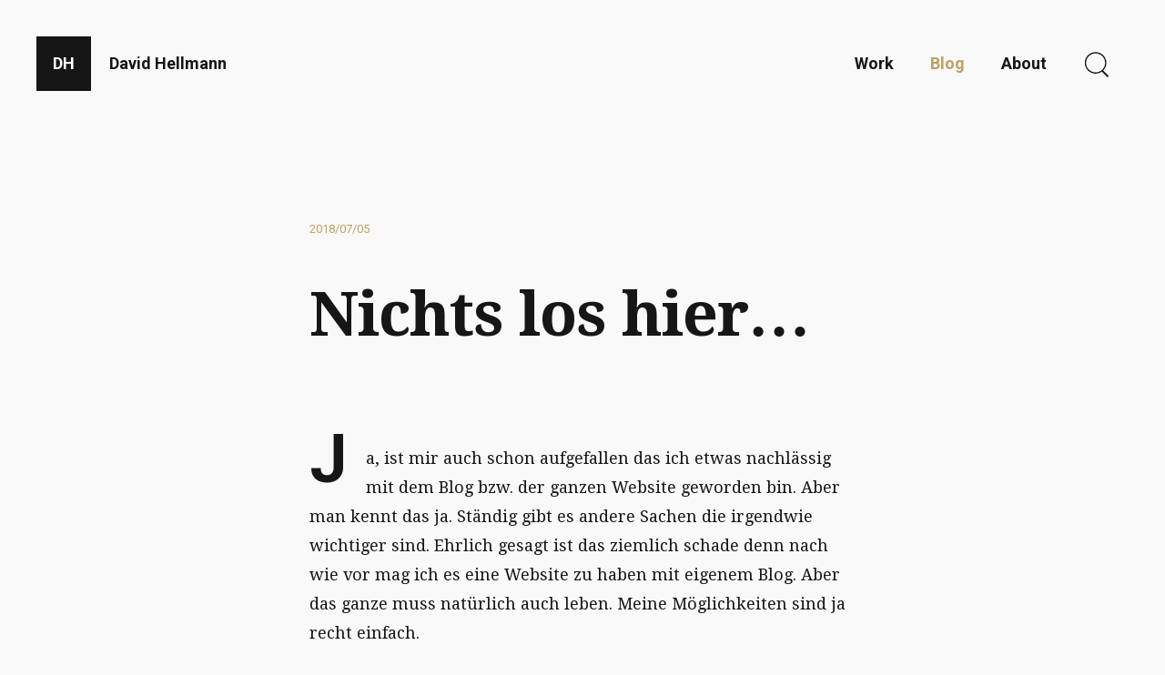

--- FILE ---
content_type: text/html; charset=utf-8
request_url: https://davidhellmann.com/blog/blogging/nichts-los-hier
body_size: 10872
content:

<!doctype html>
<html class="" lang="de">
<head>
  <script>
    document.onreadystatechange = function() {
      var _html = document.getElementsByTagName('html')[0];

      _html.classList.remove('no-js');
      _html.classList.add('js');

      switch (document.readyState) {
        case 'loading':
          _html.classList.add('app_loading');

          break;
        case 'interactive':
          _html.classList.add('app_interactive');

          break;
        case 'complete':
          _html.classList.remove('app_loading');
          _html.classList.remove('app_interactive');
          _html.classList.add('app_complete');

          break;
      }
    }
  </script>

          
      <style>
    html{font-family:sans-serif}body{margin:0}article,figure,header,nav{display:block}a{background-color:transparent}h1{font-size:2em;margin:.67em 0}img{border:0}svg:not(:root){overflow:hidden}figure{margin:1em 40px}button,input{color:inherit;font:inherit;margin:0}button{overflow:visible}button{text-transform:none}button,input[type=submit]{-webkit-appearance:button}button::-moz-focus-inner,input::-moz-focus-inner{border:0;padding:0}input{line-height:normal}input[type=search]{-webkit-appearance:textfield}input[type=search]::-webkit-search-cancel-button,input[type=search]::-webkit-search-decoration{-webkit-appearance:none}html{box-sizing:border-box;-ms-text-size-adjust:100%;-webkit-text-size-adjust:100%;-webkit-font-smoothing:antialiased;-moz-osx-font-smoothing:grayscale;text-rendering:optimizeLegibility}*,:after,:before{box-sizing:inherit}body{line-height:1.8;font-weight:400;color:#999;background-color:#161616;position:relative;font-size:18px}@media screen and (min-width:1400px){body{font-size:calc(18px + 5.4 * ((100vw - 1400px)/ 280))}}@media screen and (min-width:1680px){body{font-size:23.4px}}body.theme--bright{background-color:#f9f9f9;color:#161616}h1{font-size:29px;font-weight:700;margin:40px 0 20px;word-wrap:break-word;line-height:1.44;letter-spacing:-1px}h1{font-weight:900;line-height:1.26;font-size:29px}@media screen and (min-width:320px){h1{font-size:calc(29px + 55 * ((100vw - 320px)/ 1360))}}@media screen and (min-width:1680px){h1{font-size:84px}}p,ul{margin:0 0 20px}p{-webkit-hyphens:auto;-ms-hyphens:auto;hyphens:auto}ul{list-style:disc outside;padding-left:40px}@media (min-width:667px){ul{padding-left:60px}}a{color:#eee;text-decoration:none}.theme--bright a{color:#161616}img{max-width:100%;height:auto;vertical-align:middle}figure{margin:20px 0 40px}figure img{width:100%}.svgSprite{width:100px}.pswp{display:none;position:absolute;width:100%;height:100%;left:0;top:0;overflow:hidden;-ms-touch-action:none;touch-action:none;z-index:1500;-webkit-text-size-adjust:100%;-webkit-backface-visibility:hidden;outline:0}.pswp *{box-sizing:border-box}.pswp__bg{background:rgba(0,0,0,.9);opacity:0;-webkit-backface-visibility:hidden}.pswp__bg,.pswp__scroll-wrap{position:absolute;left:0;top:0;width:100%;height:100%}.pswp__scroll-wrap{overflow:hidden}.pswp__container{-ms-touch-action:none;touch-action:none;position:absolute;left:0;right:0;top:0;bottom:0}.pswp__container{-webkit-touch-callout:none}.pswp__bg{will-change:opacity}.pswp__container{-webkit-backface-visibility:hidden}.pswp__item{right:0;bottom:0;overflow:hidden}.pswp__item{position:absolute;left:0;top:0}.pswp__button{width:44px;height:44px;position:relative;background:0 0;overflow:visible;-webkit-appearance:none;display:block;border:0;padding:0;margin:0;float:right;opacity:.75;box-shadow:none}.pswp__button::-moz-focus-inner{padding:0;border:0}.pswp__button,.pswp__button--arrow--left:before,.pswp__button--arrow--right:before{background:url(/assets/images/vendor/photoswipe/default-skin.png) 0 0 no-repeat;background-size:264px 88px;width:44px;height:44px}.pswp__button--close{background-position:0 -44px}.pswp__button--share{background-position:-44px -44px}.pswp__button--fs{display:none}.pswp__button--zoom{display:none;background-position:-88px 0}.pswp__button--arrow--left,.pswp__button--arrow--right{background:0 0;top:50%;margin-top:-50px;width:70px;height:100px;position:absolute}.pswp__button--arrow--left{left:0}.pswp__button--arrow--right{right:0}.pswp__button--arrow--left:before,.pswp__button--arrow--right:before{content:"";top:35px;background-color:rgba(0,0,0,.3);height:30px;width:32px;position:absolute}.pswp__button--arrow--left:before{left:6px;background-position:-138px -44px}.pswp__button--arrow--right:before{right:6px;background-position:-94px -44px}.pswp__share-modal{display:block;background:rgba(0,0,0,.5);width:100%;height:100%;top:0;left:0;padding:10px;position:absolute;z-index:1600;opacity:0;-webkit-backface-visibility:hidden;will-change:opacity}.pswp__share-modal--hidden{display:none}.pswp__share-tooltip{z-index:1620;position:absolute;background:#fff;top:56px;border-radius:2px;display:block;width:auto;right:44px;box-shadow:0 2px 5px rgba(0,0,0,.25);transform:translateY(6px);-webkit-backface-visibility:hidden;will-change:transform}.pswp__counter{position:absolute;left:0;top:0;height:44px;font-size:13px;line-height:44px;color:#fff;opacity:.75;padding:0 10px}.pswp__caption{position:absolute;left:0;bottom:0;width:100%;min-height:44px}.pswp__caption__center{text-align:center;max-width:420px;margin:0 auto;font-size:13px;padding:10px;line-height:20px;color:#ccc}.pswp__preloader{width:44px;height:44px;position:absolute;top:0;left:50%;margin-left:-22px;opacity:0;will-change:opacity;direction:ltr}.pswp__preloader__icn{width:20px;height:20px;margin:12px}@media screen and (max-width:1024px){.pswp__preloader{position:relative;left:auto;top:auto;margin:0;float:right}}.pswp__ui{-webkit-font-smoothing:auto;visibility:visible;opacity:1;z-index:1550}.pswp__top-bar{position:absolute;left:0;top:0;height:44px;width:100%}.pswp__caption,.pswp__top-bar{-webkit-backface-visibility:hidden;will-change:opacity}.pswp__caption,.pswp__top-bar{background-color:rgba(0,0,0,.5)}.pswp__ui--hidden .pswp__button--arrow--left,.pswp__ui--hidden .pswp__button--arrow--right,.pswp__ui--hidden .pswp__caption,.pswp__ui--hidden .pswp__top-bar{opacity:.001}.block{width:100%;max-width:none;padding:20px 0}.block:after,.block:before{content:" ";display:table}.block:after{clear:both}.block--copy{float:left;width:100%;max-width:1680px;padding-left:0;padding-right:0;margin-left:auto;margin-right:auto;float:none;clear:both;position:relative;overflow:hidden}.block--copy:after,.block--copy:before{content:" ";display:table}.block--copy:after{clear:both}.block--copy p{text-indent:2rem;margin-bottom:0}.block--copy p:first-of-type{text-indent:0}.block--copy:first-of-type p:first-of-type:first-letter{font-size:74px;float:left;line-height:1;margin:-20px 20px 0 0;color:#161616;font-weight:700}.block--copy .aside{float:left;width:100%;max-width:1680px;padding-left:0;padding-right:0}@media (min-width:1024px){.block--copy .aside{float:left;width:25%;max-width:420px;padding-left:20px;padding-right:20px}.block--copy .aside:first-of-type{padding-left:40px}.block--copy .aside figure{padding-top:10px;margin-top:0}.block--copy .aside figure img{box-shadow:none}}.block--copy .aside+.blockInner--copy{clear:none}.blockInner--copy{float:left;width:100%;max-width:1680px;padding-left:20px;padding-right:20px}@media (min-width:667px){.blockInner--copy{float:left;width:83.3333333333%;max-width:1400px;padding-left:20px;padding-right:20px;margin-left:auto;margin-right:auto;float:none;clear:both}.blockInner--copy:after,.blockInner--copy:before{content:" ";display:table}.blockInner--copy:after{clear:both}}@media (min-width:1024px){.blockInner--copy{float:left;width:50%;max-width:840px;padding-left:20px;padding-right:20px}}.block--title{float:left;width:100%;max-width:1680px;padding-left:0;padding-right:0;margin-left:auto;margin-right:auto;float:none;clear:both;position:relative}.block--title:after,.block--title:before{content:" ";display:table}.block--title:after{clear:both}.block--title .date,.block--title h1{float:left;width:100%;max-width:1680px;padding-left:20px;padding-right:20px;margin-left:auto;margin-right:auto;float:none;clear:both}.block--title .date:after,.block--title .date:before,.block--title h1:after,.block--title h1:before{content:" ";display:table}.block--title .date:after,.block--title h1:after{clear:both}@media (min-width:667px){.block--title .date,.block--title h1{float:left;width:83.3333333333%;max-width:1400px;padding-left:20px;padding-right:20px;margin-left:auto;margin-right:auto;float:none;clear:both}.block--title .date:after,.block--title .date:before,.block--title h1:after,.block--title h1:before{content:" ";display:table}.block--title .date:after,.block--title h1:after{clear:both}}@media (min-width:1024px){.block--title .date,.block--title h1{float:left;width:50%;max-width:840px;padding-left:20px;padding-right:20px;margin-left:auto;margin-right:auto;float:none;clear:both}.block--title .date:after,.block--title .date:before,.block--title h1:after,.block--title h1:before{content:" ";display:table}.block--title .date:after,.block--title h1:after{clear:both}}.block--title h1{padding:20px}@media (min-width:667px){.block--title h1{padding:40px 20px 0}}@media (min-width:1024px){.block--title h1{float:left;width:66.6666666667%;max-width:1120px;padding-left:0;padding-right:0;position:relative;left:25%;padding:80px 20px 40px}}.block--title .date{color:#c0a062;transform:translate3d(0,60px,0);font-size:13px;text-transform:uppercase}@media (min-width:1024px){.block--title .date{transform:translate3d(0,80px,0)}}.contentBuilder{width:100%;max-width:none}.contentBuilder:after,.contentBuilder:before{content:" ";display:table}.contentBuilder:after{clear:both}.appFooter__inner .svgSprite--icon_square{position:absolute;left:50%;top:0;transform:translate3d(-50%,-50%,0) rotate(45deg);fill:#c0a062;background-color:#161616;box-shadow:0 0 0 6px #161616;width:32px}.theme--bright .appFooter__inner .svgSprite--icon_square{display:none}.appHeader{width:100%;max-width:none;height:60px;padding-left:60px;padding-right:0;padding-top:0;position:relative;z-index:800;font-size:18px;color:#262626;text-transform:capitalize;font-weight:700;opacity:0}.appHeader:after,.appHeader:before{content:" ";display:table}.appHeader:after{clear:both}@media (min-width:667px){.appHeader{height:100px;padding-left:80px;padding-right:20px;padding-top:10px}}@media (min-width:1024px){.appHeader{height:140px;padding-left:120px;padding-right:40px;padding-top:40px}}@media (min-width:1200px){.appHeader{padding-left:100px}}.appHeader__homeLink{color:#fff;padding-left:20px;padding-right:20px;line-height:60px;display:none}.theme--bright .appHeader__homeLink{color:#161616}@media (min-width:667px){.appHeader__homeLink{line-height:80px;display:inline-block}}@media (min-width:1024px){.appHeader__homeLink{line-height:60px}}.appHeader__menuDesktop{float:right;display:none}@media (min-width:667px){.appHeader__menuDesktop{display:inline-block}}.appHeader__menuDesktop ul{list-style:none;padding:0}.appHeader__menuDesktop ul li{float:left}.appHeader__menuDesktop ul li .search,.appHeader__menuDesktop ul li a{display:block;padding:0 20px;line-height:80px;background-color:transparent;color:#fff;fill:#fff}.theme--bright .appHeader__menuDesktop ul li .search,.theme--bright .appHeader__menuDesktop ul li a{color:#161616;fill:#161616}@media (min-width:1024px){.appHeader__menuDesktop ul li .search,.appHeader__menuDesktop ul li a{line-height:60px}}.appHeader__menuDesktop ul li a.is_active{color:#c0a062;fill:#c0a062}.theme--bright .appHeader__menuDesktop ul li a.is_active{color:#c0a062;fill:#c0a062;background-color:transparent}.appHeader__menuDesktop ul li .search .svgSprite{width:30px;transform:translate3d(0,10px,0)}.appWrapper{position:relative;z-index:100;opacity:0}input{-webkit-appearance:none;outline:0;border:none}input:not([type=submit]),input[type=search]{-webkit-appearance:none;font-size:18px;outline:0;display:inline-block;width:100%;padding:20px;background:#fff;color:#161616;border:none;margin-bottom:20px}::-webkit-input-placeholder{color:hsla(0,0%,9%,.2)}:-moz-placeholder,::-moz-placeholder{color:hsla(0,0%,9%,.2)}:-ms-input-placeholder{color:hsla(0,0%,9%,.2)}.homeLink{display:block;position:absolute;z-index:1000;left:0;top:0;width:60px;line-height:60px;background-color:#c0a062;color:#161616;font-size:18px;font-weight:700;text-align:center}.homeLink{opacity:.25;transform:scale(.75)}.theme--bright .homeLink{background-color:#161616;color:#fff!important}@media (min-width:667px){.homeLink{left:20px;top:20px}}@media (min-width:1024px){.homeLink{left:40px;top:40px}}.mobileNav{position:fixed;left:0;bottom:0;width:100%;text-align:center;background-color:#161616;border-top:1px solid #0d0d0d;font-size:9px;text-transform:uppercase;font-weight:400;z-index:1000}@media (min-width:667px){.mobileNav{display:none}}.mobileNav__list{float:left;width:100%;list-style:none;padding:0;margin:0}.mobileNav__item{width:20%;float:left;border-right:1px solid #0d0d0d}.mobileNav__item:last-child{border-right:none}.mobileNav__link{float:left;display:block;height:56px;width:100%;fill:#fff}.mobileNav__link.is_active{color:#c0a062;fill:#c0a062}.mobileNav__link.is_active span{color:#c0a062}.mobileNav__link .svgSprite{width:20px;margin-top:12px}.mobileNav__link span{display:block;line-height:1;margin-top:1px;color:#5e5e5e}.preloader{position:fixed;width:60px;height:60px;top:50%;left:50%;transform:translate(-50%,-50%);z-index:1;opacity:1}.preloader__inner{width:60px;height:60px}.preloader__inner:after,.preloader__inner:before{content:"";position:absolute;display:inline-block;width:60px;height:60px;border-radius:50%;background:#c0a062;animation:e 1.6s linear infinite}.preloader__inner:after{animation-delay:-.8s}@keyframes e{0%{transform:scale(0);opacity:1}to{transform:scale(1);opacity:0}}.searchForm{position:fixed;top:0;left:0;width:100vw;background-color:#161616;border-bottom:1px solid #0d0d0d;box-shadow:0 2px 5px rgba(0,0,0,.25);z-index:1000;transform:translate3d(0,-100%,0);opacity:0}@media (min-width:667px){.searchForm{padding:20px}}@media (min-width:1024px){.searchForm{padding:40px}}.searchForm__form{width:100%;max-width:none;position:relative}.searchForm__form:after,.searchForm__form:before{content:" ";display:table}.searchForm__form:after{clear:both}.searchForm__form .svgSprite{width:32px;position:absolute;fill:#c0a062;z-index:100}.searchForm__form .svgSprite--icon_search{left:15px;top:13px}.searchForm__form .svgSprite--icon_close{right:20px;top:13px}.searchForm__input{line-height:20px;padding-left:80px!important;padding-right:80px!important;margin-bottom:0!important;color:#c0a062!important}.searchForm__input{background:0 0!important}.searchForm ::-webkit-input-placeholder{color:hsla(0,0%,100%,.2)}.searchForm :-moz-placeholder,.searchForm ::-moz-placeholder{color:hsla(0,0%,100%,.2)}.searchForm :-ms-input-placeholder{color:hsla(0,0%,100%,.2)}.searchForm__submit{display:none}.topLink{position:fixed;z-index:1000;right:-100px;bottom:-5px;background-color:rgba(0,0,0,.1);color:#c0a062;line-height:inherit;font-size:13px;transform:rotate(90deg);transform-origin:top right;font-weight:700;padding:2px 10px 2px 35px;display:none}.theme--bright .topLink{background-color:transparent;color:#d9d9d9}.theme--bright .topLink .svgSprite{fill:#d9d9d9}@media (min-width:667px){.topLink{display:block;bottom:55px}}.topLink .svgSprite{fill:#c0a062;height:12px;width:auto;position:absolute;left:10px;top:50%;transform:translateY(-50%)}.lazyload{opacity:.5}.waypointElement.fadeInUp{opacity:0;transform:translate3d(0,100px,0)}html{font-family:sans-serif}body{margin:0}article,figure,header,nav{display:block}a{background-color:transparent}h1{font-size:2em;margin:.67em 0}img{border:0}svg:not(:root){overflow:hidden}figure{margin:1em 40px}button,input{color:inherit;font:inherit;margin:0}button{overflow:visible}button{text-transform:none}button,input[type=submit]{-webkit-appearance:button}button::-moz-focus-inner,input::-moz-focus-inner{border:0;padding:0}input{line-height:normal}input[type=search]{-webkit-appearance:textfield}input[type=search]::-webkit-search-cancel-button,input[type=search]::-webkit-search-decoration{-webkit-appearance:none}html{box-sizing:border-box;-ms-text-size-adjust:100%;-webkit-text-size-adjust:100%;-webkit-font-smoothing:antialiased;-moz-osx-font-smoothing:grayscale;text-rendering:optimizeLegibility}*,:after,:before{box-sizing:inherit}body{line-height:1.8;font-weight:400;color:#999;background-color:#161616;position:relative;font-size:18px}@media screen and (min-width:1400px){body{font-size:calc(18px + 5.4 * ((100vw - 1400px)/ 280))}}@media screen and (min-width:1680px){body{font-size:23.4px}}body.theme--bright{background-color:#f9f9f9;color:#161616}h1{font-size:29px;font-weight:700;margin:40px 0 20px;word-wrap:break-word;line-height:1.44;letter-spacing:-1px}h1{font-weight:900;line-height:1.26;font-size:29px}@media screen and (min-width:320px){h1{font-size:calc(29px + 55 * ((100vw - 320px)/ 1360))}}@media screen and (min-width:1680px){h1{font-size:84px}}p,ul{margin:0 0 20px}p{-webkit-hyphens:auto;-ms-hyphens:auto;hyphens:auto}ul{list-style:disc outside;padding-left:40px}@media (min-width:667px){ul{padding-left:60px}}a{color:#eee;text-decoration:none}.theme--bright a{color:#161616}img{max-width:100%;height:auto;vertical-align:middle}figure{margin:20px 0 40px}figure img{width:100%}.svgSprite{width:100px}.pswp{display:none;position:absolute;width:100%;height:100%;left:0;top:0;overflow:hidden;-ms-touch-action:none;touch-action:none;z-index:1500;-webkit-text-size-adjust:100%;-webkit-backface-visibility:hidden;outline:0}.pswp *{box-sizing:border-box}.pswp__bg{background:rgba(0,0,0,.9);opacity:0;-webkit-backface-visibility:hidden}.pswp__bg,.pswp__scroll-wrap{position:absolute;left:0;top:0;width:100%;height:100%}.pswp__scroll-wrap{overflow:hidden}.pswp__container{-ms-touch-action:none;touch-action:none;position:absolute;left:0;right:0;top:0;bottom:0}.pswp__container{-webkit-touch-callout:none}.pswp__bg{will-change:opacity}.pswp__container{-webkit-backface-visibility:hidden}.pswp__item{right:0;bottom:0;overflow:hidden}.pswp__item{position:absolute;left:0;top:0}.pswp__button{width:44px;height:44px;position:relative;background:0 0;overflow:visible;-webkit-appearance:none;display:block;border:0;padding:0;margin:0;float:right;opacity:.75;box-shadow:none}.pswp__button::-moz-focus-inner{padding:0;border:0}.pswp__button,.pswp__button--arrow--left:before,.pswp__button--arrow--right:before{background:url(/assets/images/vendor/photoswipe/default-skin.png) 0 0 no-repeat;background-size:264px 88px;width:44px;height:44px}.pswp__button--close{background-position:0 -44px}.pswp__button--share{background-position:-44px -44px}.pswp__button--fs{display:none}.pswp__button--zoom{display:none;background-position:-88px 0}.pswp__button--arrow--left,.pswp__button--arrow--right{background:0 0;top:50%;margin-top:-50px;width:70px;height:100px;position:absolute}.pswp__button--arrow--left{left:0}.pswp__button--arrow--right{right:0}.pswp__button--arrow--left:before,.pswp__button--arrow--right:before{content:"";top:35px;background-color:rgba(0,0,0,.3);height:30px;width:32px;position:absolute}.pswp__button--arrow--left:before{left:6px;background-position:-138px -44px}.pswp__button--arrow--right:before{right:6px;background-position:-94px -44px}.pswp__share-modal{display:block;background:rgba(0,0,0,.5);width:100%;height:100%;top:0;left:0;padding:10px;position:absolute;z-index:1600;opacity:0;-webkit-backface-visibility:hidden;will-change:opacity}.pswp__share-modal--hidden{display:none}.pswp__share-tooltip{z-index:1620;position:absolute;background:#fff;top:56px;border-radius:2px;display:block;width:auto;right:44px;box-shadow:0 2px 5px rgba(0,0,0,.25);transform:translateY(6px);-webkit-backface-visibility:hidden;will-change:transform}.pswp__counter{position:absolute;left:0;top:0;height:44px;font-size:13px;line-height:44px;color:#fff;opacity:.75;padding:0 10px}.pswp__caption{position:absolute;left:0;bottom:0;width:100%;min-height:44px}.pswp__caption__center{text-align:center;max-width:420px;margin:0 auto;font-size:13px;padding:10px;line-height:20px;color:#ccc}.pswp__preloader{width:44px;height:44px;position:absolute;top:0;left:50%;margin-left:-22px;opacity:0;will-change:opacity;direction:ltr}.pswp__preloader__icn{width:20px;height:20px;margin:12px}@media screen and (max-width:1024px){.pswp__preloader{position:relative;left:auto;top:auto;margin:0;float:right}}.pswp__ui{-webkit-font-smoothing:auto;visibility:visible;opacity:1;z-index:1550}.pswp__top-bar{position:absolute;left:0;top:0;height:44px;width:100%}.pswp__caption,.pswp__top-bar{-webkit-backface-visibility:hidden;will-change:opacity}.pswp__caption,.pswp__top-bar{background-color:rgba(0,0,0,.5)}.pswp__ui--hidden .pswp__button--arrow--left,.pswp__ui--hidden .pswp__button--arrow--right,.pswp__ui--hidden .pswp__caption,.pswp__ui--hidden .pswp__top-bar{opacity:.001}.block{width:100%;max-width:none;padding:20px 0}.block:after,.block:before{content:" ";display:table}.block:after{clear:both}.block--copy{float:left;width:100%;max-width:1680px;padding-left:0;padding-right:0;margin-left:auto;margin-right:auto;float:none;clear:both;position:relative;overflow:hidden}.block--copy:after,.block--copy:before{content:" ";display:table}.block--copy:after{clear:both}.block--copy p{text-indent:2rem;margin-bottom:0}.block--copy p:first-of-type{text-indent:0}.block--copy:first-of-type p:first-of-type:first-letter{font-size:74px;float:left;line-height:1;margin:-20px 20px 0 0;color:#161616;font-weight:700}.block--copy .aside{float:left;width:100%;max-width:1680px;padding-left:0;padding-right:0}@media (min-width:1024px){.block--copy .aside{float:left;width:25%;max-width:420px;padding-left:20px;padding-right:20px}.block--copy .aside:first-of-type{padding-left:40px}.block--copy .aside figure{padding-top:10px;margin-top:0}.block--copy .aside figure img{box-shadow:none}}.block--copy .aside+.blockInner--copy{clear:none}.blockInner--copy{float:left;width:100%;max-width:1680px;padding-left:20px;padding-right:20px}@media (min-width:667px){.blockInner--copy{float:left;width:83.3333333333%;max-width:1400px;padding-left:20px;padding-right:20px;margin-left:auto;margin-right:auto;float:none;clear:both}.blockInner--copy:after,.blockInner--copy:before{content:" ";display:table}.blockInner--copy:after{clear:both}}@media (min-width:1024px){.blockInner--copy{float:left;width:50%;max-width:840px;padding-left:20px;padding-right:20px}}.block--title{float:left;width:100%;max-width:1680px;padding-left:0;padding-right:0;margin-left:auto;margin-right:auto;float:none;clear:both;position:relative}.block--title:after,.block--title:before{content:" ";display:table}.block--title:after{clear:both}.block--title .date,.block--title h1{float:left;width:100%;max-width:1680px;padding-left:20px;padding-right:20px;margin-left:auto;margin-right:auto;float:none;clear:both}.block--title .date:after,.block--title .date:before,.block--title h1:after,.block--title h1:before{content:" ";display:table}.block--title .date:after,.block--title h1:after{clear:both}@media (min-width:667px){.block--title .date,.block--title h1{float:left;width:83.3333333333%;max-width:1400px;padding-left:20px;padding-right:20px;margin-left:auto;margin-right:auto;float:none;clear:both}.block--title .date:after,.block--title .date:before,.block--title h1:after,.block--title h1:before{content:" ";display:table}.block--title .date:after,.block--title h1:after{clear:both}}@media (min-width:1024px){.block--title .date,.block--title h1{float:left;width:50%;max-width:840px;padding-left:20px;padding-right:20px;margin-left:auto;margin-right:auto;float:none;clear:both}.block--title .date:after,.block--title .date:before,.block--title h1:after,.block--title h1:before{content:" ";display:table}.block--title .date:after,.block--title h1:after{clear:both}}.block--title h1{padding:20px}@media (min-width:667px){.block--title h1{padding:40px 20px 0}}@media (min-width:1024px){.block--title h1{float:left;width:66.6666666667%;max-width:1120px;padding-left:0;padding-right:0;position:relative;left:25%;padding:80px 20px 40px}}.block--title .date{color:#c0a062;transform:translate3d(0,60px,0);font-size:13px;text-transform:uppercase}@media (min-width:1024px){.block--title .date{transform:translate3d(0,80px,0)}}.contentBuilder{width:100%;max-width:none}.contentBuilder:after,.contentBuilder:before{content:" ";display:table}.contentBuilder:after{clear:both}.appFooter__inner .svgSprite--icon_square{position:absolute;left:50%;top:0;transform:translate3d(-50%,-50%,0) rotate(45deg);fill:#c0a062;background-color:#161616;box-shadow:0 0 0 6px #161616;width:32px}.theme--bright .appFooter__inner .svgSprite--icon_square{display:none}.appHeader{width:100%;max-width:none;height:60px;padding-left:60px;padding-right:0;padding-top:0;position:relative;z-index:800;font-size:18px;color:#262626;text-transform:capitalize;font-weight:700;opacity:0}.appHeader:after,.appHeader:before{content:" ";display:table}.appHeader:after{clear:both}@media (min-width:667px){.appHeader{height:100px;padding-left:80px;padding-right:20px;padding-top:10px}}@media (min-width:1024px){.appHeader{height:140px;padding-left:120px;padding-right:40px;padding-top:40px}}@media (min-width:1200px){.appHeader{padding-left:100px}}.appHeader__homeLink{color:#fff;padding-left:20px;padding-right:20px;line-height:60px;display:none}.theme--bright .appHeader__homeLink{color:#161616}@media (min-width:667px){.appHeader__homeLink{line-height:80px;display:inline-block}}@media (min-width:1024px){.appHeader__homeLink{line-height:60px}}.appHeader__menuDesktop{float:right;display:none}@media (min-width:667px){.appHeader__menuDesktop{display:inline-block}}.appHeader__menuDesktop ul{list-style:none;padding:0}.appHeader__menuDesktop ul li{float:left}.appHeader__menuDesktop ul li .search,.appHeader__menuDesktop ul li a{display:block;padding:0 20px;line-height:80px;background-color:transparent;color:#fff;fill:#fff}.theme--bright .appHeader__menuDesktop ul li .search,.theme--bright .appHeader__menuDesktop ul li a{color:#161616;fill:#161616}@media (min-width:1024px){.appHeader__menuDesktop ul li .search,.appHeader__menuDesktop ul li a{line-height:60px}}.appHeader__menuDesktop ul li a.is_active{color:#c0a062;fill:#c0a062}.theme--bright .appHeader__menuDesktop ul li a.is_active{color:#c0a062;fill:#c0a062;background-color:transparent}.appHeader__menuDesktop ul li .search .svgSprite{width:30px;transform:translate3d(0,10px,0)}.appWrapper{position:relative;z-index:100;opacity:0}input{-webkit-appearance:none;outline:0;border:none}input:not([type=submit]),input[type=search]{-webkit-appearance:none;font-size:18px;outline:0;display:inline-block;width:100%;padding:20px;background:#fff;color:#161616;border:none;margin-bottom:20px}::-webkit-input-placeholder{color:hsla(0,0%,9%,.2)}:-moz-placeholder,::-moz-placeholder{color:hsla(0,0%,9%,.2)}:-ms-input-placeholder{color:hsla(0,0%,9%,.2)}.homeLink{display:block;position:absolute;z-index:1000;left:0;top:0;width:60px;line-height:60px;background-color:#c0a062;color:#161616;font-size:18px;font-weight:700;text-align:center}.homeLink{opacity:.25;transform:scale(.75)}.theme--bright .homeLink{background-color:#161616;color:#fff!important}@media (min-width:667px){.homeLink{left:20px;top:20px}}@media (min-width:1024px){.homeLink{left:40px;top:40px}}.mobileNav{position:fixed;left:0;bottom:0;width:100%;text-align:center;background-color:#161616;border-top:1px solid #0d0d0d;font-size:9px;text-transform:uppercase;font-weight:400;z-index:1000}@media (min-width:667px){.mobileNav{display:none}}.mobileNav__list{float:left;width:100%;list-style:none;padding:0;margin:0}.mobileNav__item{width:20%;float:left;border-right:1px solid #0d0d0d}.mobileNav__item:last-child{border-right:none}.mobileNav__link{float:left;display:block;height:56px;width:100%;fill:#fff}.mobileNav__link.is_active{color:#c0a062;fill:#c0a062}.mobileNav__link.is_active span{color:#c0a062}.mobileNav__link .svgSprite{width:20px;margin-top:12px}.mobileNav__link span{display:block;line-height:1;margin-top:1px;color:#5e5e5e}.preloader{position:fixed;width:60px;height:60px;top:50%;left:50%;transform:translate(-50%,-50%);z-index:1;opacity:1}.preloader__inner{width:60px;height:60px}.preloader__inner:after,.preloader__inner:before{content:"";position:absolute;display:inline-block;width:60px;height:60px;border-radius:50%;background:#c0a062;animation:e 1.6s linear infinite}.preloader__inner:after{animation-delay:-.8s}@keyframes e{0%{transform:scale(0);opacity:1}to{transform:scale(1);opacity:0}}.searchForm{position:fixed;top:0;left:0;width:100vw;background-color:#161616;border-bottom:1px solid #0d0d0d;box-shadow:0 2px 5px rgba(0,0,0,.25);z-index:1000;transform:translate3d(0,-100%,0);opacity:0}@media (min-width:667px){.searchForm{padding:20px}}@media (min-width:1024px){.searchForm{padding:40px}}.searchForm__form{width:100%;max-width:none;position:relative}.searchForm__form:after,.searchForm__form:before{content:" ";display:table}.searchForm__form:after{clear:both}.searchForm__form .svgSprite{width:32px;position:absolute;fill:#c0a062;z-index:100}.searchForm__form .svgSprite--icon_search{left:15px;top:13px}.searchForm__form .svgSprite--icon_close{right:20px;top:13px}.searchForm__input{line-height:20px;padding-left:80px!important;padding-right:80px!important;margin-bottom:0!important;color:#c0a062!important}.searchForm__input{background:0 0!important}.searchForm ::-webkit-input-placeholder{color:hsla(0,0%,100%,.2)}.searchForm :-moz-placeholder,.searchForm ::-moz-placeholder{color:hsla(0,0%,100%,.2)}.searchForm :-ms-input-placeholder{color:hsla(0,0%,100%,.2)}.searchForm__submit{display:none}.topLink{position:fixed;z-index:1000;right:-100px;bottom:-5px;background-color:rgba(0,0,0,.1);color:#c0a062;line-height:inherit;font-size:13px;transform:rotate(90deg);transform-origin:top right;font-weight:700;padding:2px 10px 2px 35px;display:none}.theme--bright .topLink{background-color:transparent;color:#d9d9d9}.theme--bright .topLink .svgSprite{fill:#d9d9d9}@media (min-width:667px){.topLink{display:block;bottom:55px}}.topLink .svgSprite{fill:#c0a062;height:12px;width:auto;position:absolute;left:10px;top:50%;transform:translateY(-50%)}.lazyload{opacity:.5}.waypointElement.fadeInUp{opacity:0;transform:translate3d(0,100px,0)}
  </style>
  
  
    <meta charset="utf-8">
<link rel="home" href="https://davidhellmann.com/" />
<meta http-equiv="x-ua-compatible" content="ie=edge">
<meta name="viewport" content="width=device-width, initial-scale=1, user-scalable=no">
<meta name="google-site-verification" content="-fbyHJnH1IcRb9URcTscr8fCaEFNsN5tCzGqzMJdHhs" />

<script>
  !function(e){"use strict";var n=function(n,t,o){function i(e){if(a.body)return e();setTimeout(function(){i(e)})}function r(){l.addEventListener&&l.removeEventListener("load",r),l.media=o||"all"}var d,a=e.document,l=a.createElement("link");if(t)d=t;else{var f=(a.body||a.getElementsByTagName("head")[0]).childNodes;d=f[f.length-1]}var s=a.styleSheets;l.rel="stylesheet",l.href=n,l.media="only x",i(function(){d.parentNode.insertBefore(l,t?d:d.nextSibling)});var u=function(e){for(var n=l.href,t=s.length;t--;)if(s[t].href===n)return e();setTimeout(function(){u(e)})};return l.addEventListener&&l.addEventListener("load",r),l.onloadcssdefined=u,u(r),l};"undefined"!=typeof exports?exports.loadCSS=n:e.loadCSS=n}("undefined"!=typeof global?global:this);
</script>
<script>
  !function(t){if(t.loadCSS){var e=loadCSS.relpreload={};if(e.support=function(){try{return t.document.createElement("link").relList.supports("preload")}catch(t){return!1}},e.poly=function(){for(var e=t.document.getElementsByTagName("link"),r=0;r<e.length;r++){var n=e[r];"preload"===n.rel&&"style"===n.getAttribute("as")&&(t.loadCSS(n.href,n,n.getAttribute("media")),n.rel=null)}},!e.support()){e.poly();var r=t.setInterval(e.poly,300);t.addEventListener&&t.addEventListener("load",function(){e.poly(),t.clearInterval(r)}),t.attachEvent&&t.attachEvent("onload",function(){t.clearInterval(r)})}}}(this);
</script>


  <link rel="preload" href="https://davidhellmann.com/assets/css/app.min.css" as="style" onload="this.rel='stylesheet'">
  <noscript><link rel="stylesheet" href="https://davidhellmann.com/assets/css/app.min.css"></noscript>


    <!-- humans.txt — http://humanstxt.org -->
<link
  type="text/plain"
  rel="author"
  href="https://davidhellmann.com/humans.txt" />
<link
  rel="alternate"
  type="application/rss+xml"
  title="Blog RSS Feed &mdash; David Hellmann — Digital Designer &amp; Developer"
  href="https://davidhellmann.com/blog/feed" />
<link
  rel="alternate"
  type="application/rss+xml"
  title="Work RSS Feed &mdash; David Hellmann — Digital Designer &amp; Developer"
  href="https://davidhellmann.com/work/feed" />
<script
  async
  defer
  src="https://helge.davidhellmann.com/hello.js"></script>

    <!-- Favicon -->
<link rel="apple-touch-icon-precomposed" sizes="57x57" href="https://davidhellmann.com/assets/images/favicon/apple-touch-icon-57x57.png" />
<link rel="apple-touch-icon-precomposed" sizes="114x114" href="https://davidhellmann.com/assets/images/favicon/apple-touch-icon-114x114.png" />
<link rel="apple-touch-icon-precomposed" sizes="72x72" href="https://davidhellmann.com/assets/images/favicon/apple-touch-icon-72x72.png" />
<link rel="apple-touch-icon-precomposed" sizes="144x144" href="https://davidhellmann.com/assets/images/favicon/apple-touch-icon-144x144.png" />
<link rel="apple-touch-icon-precomposed" sizes="60x60" href="https://davidhellmann.com/assets/images/favicon/apple-touch-icon-60x60.png" />
<link rel="apple-touch-icon-precomposed" sizes="120x120" href="https://davidhellmann.com/assets/images/favicon/apple-touch-icon-120x120.png" />
<link rel="apple-touch-icon-precomposed" sizes="76x76" href="https://davidhellmann.com/assets/images/favicon/apple-touch-icon-76x76.png" />
<link rel="apple-touch-icon-precomposed" sizes="152x152" href="https://davidhellmann.com/assets/images/favicon/apple-touch-icon-152x152.png" />
<link rel="icon" type="image/png" href="https://davidhellmann.com/assets/images/favicon/favicon-196x196.png" sizes="196x196" />
<link rel="icon" type="image/png" href="https://davidhellmann.com/assets/images/favicon/favicon-96x96.png" sizes="96x96" />
<link rel="icon" type="image/png" href="https://davidhellmann.com/assets/images/favicon/favicon-32x32.png" sizes="32x32" />
<link rel="icon" type="image/png" href="https://davidhellmann.com/assets/images/favicon/favicon-16x16.png" sizes="16x16" />
<link rel="icon" type="image/png" href="https://davidhellmann.com/assets/images/favicon/favicon-128.png" sizes="128x128" />
<link rel="icon" href="https://davidhellmann.com/assets/images/favicon/favicon.ico">
<meta name="application-name" content="David Hellmann — Digital Designer &amp; Developer"/>
<meta name="msapplication-TileColor" content="#111111" />
<meta name="msapplication-TileImage" content="https://davidhellmann.com/assets/images/favicon/mstile-144x144.png" />
<meta name="msapplication-square70x70logo" content="https://davidhellmann.com/assets/images/favicon/mstile-70x70.png" />
<meta name="msapplication-square150x150logo" content="https://davidhellmann.com/assets/images/favicon/mstile-150x150.png" />
<meta name="msapplication-wide310x150logo" content="https://davidhellmann.com/assets/images/favicon/mstile-310x150.png" />
<meta name="msapplication-square310x310logo" content="https://davidhellmann.com/assets/images/favicon/mstile-310x310.png" />


    

<title>Nichts los hier… | David Hellmann — Digital Designer &amp; Developer</title><meta
http-equiv="Content-Type" content="text/html; charset=utf-8" /><meta
name="referrer" content="no-referrer-when-downgrade" /><meta
name="robots" content="all" /><meta
name="keywords" content="Art Director, Designer, Developer, HTML, CSS, Sass, WordPress, Craft CMS, Red Bull, Creative, Coding, Salzburg, Frontend Development, Sketch, Photoshop" /><meta
name="description" content="David is a self-taught Digital Designer &amp; Developer with over fifteen years work experience. Currently he is working @fredmansky " /><meta
name="generator" content="SEOmatic" /><link
rel="canonical" href="https://davidhellmann.com/blog/blogging/nichts-los-hier" /><link
rel="alternate" href="https://davidhellmann.com/blog/blogging/nichts-los-hier" hreflang="x-default" /><meta
name="geo.region" content="Linz" /><meta
name="dcterms.Identifier" content="https://davidhellmann.com/blog/blogging/nichts-los-hier" /><meta
name="dcterms.Format" content="text/html" /><meta
name="dcterms.Relation" content="David Hellmann — Digital Designer &amp; Developer" /><meta
name="dcterms.Language" content="en" /><meta
name="dcterms.Publisher" content="David Hellmann — Digital Designer &amp; Developer" /><meta
name="dcterms.Type" content="text/html" /><meta
name="dcterms.Coverage" content="https://davidhellmann.com/" /><meta
name="dcterms.Rights" content="Copyright &copy;2026 David Hellmann." /><meta
name="dcterms.Title" content="Nichts los hier…" /><meta
name="dcterms.Creator" content="David Hellmann" /><meta
name="dcterms.Subject" content="Art Director, Designer, Developer, HTML, CSS, Sass, WordPress, Craft CMS, Red Bull, Creative, Coding, Salzburg, Frontend Development, Sketch, Photoshop" /><meta
name="dcterms.Contributor" content="David Hellmann — Digital Designer &amp; Developer" /><meta
name="dcterms.Date" content="2026-01-15" /><meta
name="dcterms.Description" content="David is a self-taught Digital Designer &amp; Developer with over fifteen years work experience. Currently he is working @fredmansky " /><meta
property="fb:profile_id" content="295451872710" /><meta
property="og:type" content="article" /><meta
property="og:locale" content="en_US" /><meta
property="og:url" content="https://davidhellmann.com/blog/blogging/nichts-los-hier" /><meta
property="og:title" content="Nichts los hier… | David Hellmann — Digital Designer &amp; Developer" /><meta
property="og:description" content="David is a self-taught Digital Designer &amp; Developer with over fifteen years work experience. Currently he is working @fredmansky " /><meta
property="og:image" content="https://davidhellmann.com/uploads/images/_facebookShareImage/nichts-log-hier.jpg" /><meta
property="og:image:type" content="image/jpeg" /><meta
property="og:image:width" content="1200" /><meta
property="og:image:height" content="630" /><meta
property="og:site_name" content="David Hellmann — Digital Designer &amp; Developer" /><meta
property="og:see_also" content="https://twitter.com/davidhellmann" /><meta
property="og:see_also" content="https://www.facebook.com/davidhellmann84" /><meta
property="og:see_also" content="https://plus.google.com/+davidhellmann1984" /><meta
property="og:see_also" content="https://www.linkedin.com/in/davidhellmann" /><meta
property="og:see_also" content="https://www.youtube.com/user/OSSiNATOR" /><meta
property="og:see_also" content="https://www.instagram.com/davidhellmann" /><meta
property="og:see_also" content="https://www.pinterest.com/davidhellmann" /><meta
property="og:see_also" content="https://github.com/davidhellmann" /><meta
property="og:see_also" content="https://vimeo.com/davidhellmann" /><meta
property="article:author" content="https://www.facebook.com/davidhellmann84" /><meta
property="article:publisher" content="https://www.facebook.com/davidhellmann84" /><meta
property="article:tag" content="Art Director" /><meta
property="article:tag" content="Designer" /><meta
property="article:tag" content="Developer" /><meta
property="article:tag" content="HTML" /><meta
property="article:tag" content="CSS" /><meta
property="article:tag" content="Sass" /><meta
property="article:tag" content="WordPress" /><meta
property="article:tag" content="Craft CMS" /><meta
property="article:tag" content="Red Bull" /><meta
property="article:tag" content="Creative" /><meta
property="article:tag" content="Coding" /><meta
property="article:tag" content="Salzburg" /><meta
property="article:tag" content="Frontend Development" /><meta
property="article:tag" content="Sketch" /><meta
property="article:tag" content="Photoshop" /><meta
property="article:modified_time" content="2018-07-11T17:28:48+0000" /><meta
property="article:published_time" content="2018-07-04T22:17:00+0000" /><meta
name="twitter:card" content="summary_large_image" /><meta
name="twitter:site" content="@davidhellmann" /><meta
name="twitter:creator" content="@davidhellmann" /><meta
name="twitter:title" content="Nichts los hier… | David Hellmann — Digital Designer &amp; Developer" /><meta
name="twitter:description" content="David is a self-taught Digital Designer &amp; Developer with over fifteen years work experience. Currently he is working @fredmansky " /><meta
name="twitter:image" content="https://davidhellmann.com/uploads/images/_twitterShareImage/nichts-log-hier.jpg" /><link
rel="publisher" href="https://plus.google.com/+davidhellmann1984" /><link
type="text/plain" rel="author" href="/humans.txt" /><meta
name="google-site-verification" content="-fbyHJnH1IcRb9URcTscr8fCaEFNsN5tCzGqzMJdHhs" /> <script type="application/ld+json">{"@context":"http://schema.org","@type":"Person","name":"David Hellmann","alternateName":"davidhellmann","description":"Art Director &amp; Developer based in Linz. Currently working for fredmansky.","url":"http://davidhellmann.com","sameAs":["https://twitter.com/davidhellmann","https://www.facebook.com/davidhellmann84","https://plus.google.com/+davidhellmann1984","https://www.linkedin.com/in/davidhellmann","https://www.youtube.com/user/OSSiNATOR","https://www.instagram.com/davidhellmann","https://www.pinterest.com/davidhellmann","https://github.com/davidhellmann","https://vimeo.com/davidhellmann"],"email":"&#100;&#97;&#118;&#105;&#100;&#104;&#101;&#108;&#108;&#109;&#97;&#110;&#110;&#46;&#99;&#111;&#109;&#64;&#103;&#109;&#97;&#105;&#108;&#46;&#99;&#111;&#109;","address":{"@type":"PostalAddress","streetAddress":"Dinghoferstraße 28","addressLocality":"Linz","addressRegion":"Linz","postalCode":"4020","addressCountry":"Austria"},"gender":"Male","birthPlace":"05.07.1984"}</script>  <script type="application/ld+json">{"@context":"http://schema.org","@type":"WebSite","name":"David Hellmann — Digital Designer &amp; Developer","description":"David is a self-taught Digital Designer &amp; Developer with over fifteen years work experience. Currently he is working @fredmansky ","url":"https://davidhellmann.com","image":"https://davidhellmann.com/uploads/images/_facebookShareImage/davidhellmann-og-image.png","sameAs":["https://twitter.com/davidhellmann","https://www.facebook.com/davidhellmann84","https://plus.google.com/+davidhellmann1984","https://www.linkedin.com/in/davidhellmann","https://www.youtube.com/user/OSSiNATOR","https://www.instagram.com/davidhellmann","https://www.pinterest.com/davidhellmann","https://github.com/davidhellmann","https://vimeo.com/davidhellmann"],"copyrightHolder":{"@type":"Person","name":"David Hellmann","alternateName":"davidhellmann","description":"Art Director &amp; Developer based in Linz. Currently working for fredmansky.","url":"http://davidhellmann.com","sameAs":["https://twitter.com/davidhellmann","https://www.facebook.com/davidhellmann84","https://plus.google.com/+davidhellmann1984","https://www.linkedin.com/in/davidhellmann","https://www.youtube.com/user/OSSiNATOR","https://www.instagram.com/davidhellmann","https://www.pinterest.com/davidhellmann","https://github.com/davidhellmann","https://vimeo.com/davidhellmann"],"email":"&#100;&#97;&#118;&#105;&#100;&#104;&#101;&#108;&#108;&#109;&#97;&#110;&#110;&#46;&#99;&#111;&#109;&#64;&#103;&#109;&#97;&#105;&#108;&#46;&#99;&#111;&#109;","address":{"@type":"PostalAddress","streetAddress":"Dinghoferstraße 28","addressLocality":"Linz","addressRegion":"Linz","postalCode":"4020","addressCountry":"Austria"},"gender":"Male","birthPlace":"05.07.1984"},"author":{"@type":"Person","name":"David Hellmann","alternateName":"davidhellmann","description":"Art Director &amp; Developer based in Linz. Currently working for fredmansky.","url":"http://davidhellmann.com","sameAs":["https://twitter.com/davidhellmann","https://www.facebook.com/davidhellmann84","https://plus.google.com/+davidhellmann1984","https://www.linkedin.com/in/davidhellmann","https://www.youtube.com/user/OSSiNATOR","https://www.instagram.com/davidhellmann","https://www.pinterest.com/davidhellmann","https://github.com/davidhellmann","https://vimeo.com/davidhellmann"],"email":"&#100;&#97;&#118;&#105;&#100;&#104;&#101;&#108;&#108;&#109;&#97;&#110;&#110;&#46;&#99;&#111;&#109;&#64;&#103;&#109;&#97;&#105;&#108;&#46;&#99;&#111;&#109;","address":{"@type":"PostalAddress","streetAddress":"Dinghoferstraße 28","addressLocality":"Linz","addressRegion":"Linz","postalCode":"4020","addressCountry":"Austria"},"gender":"Male","birthPlace":"05.07.1984"},"creator":{"@type":"Person","name":"David Hellmann","alternateName":"davidhellmann","description":"Designer &amp; Developer based in Linz. Currently working for Fredmansky.","url":"https://davidhellmann.com/https//davidhellmann.com","email":"&#100;&#97;&#118;&#105;&#100;&#104;&#101;&#108;&#108;&#109;&#97;&#110;&#110;&#46;&#99;&#111;&#109;&#64;&#103;&#109;&#97;&#105;&#108;&#46;&#99;&#111;&#109;","address":{"@type":"PostalAddress","streetAddress":"Fanny von Lehnert Straße 35","addressLocality":"Linz","addressRegion":"Linz","postalCode":"4020","addressCountry":"Österreich"},"gender":"Male","birthPlace":"05.07.1984"}}</script>  <script type="application/ld+json">{"@context":"http://schema.org","@type":"BlogPosting","name":"Nichts los hier…","description":"David is a self-taught Digital Designer &amp; Developer with over fifteen years work experience. Currently he is working @fredmansky ","image":{"@type":"ImageObject","url":"https://davidhellmann.com/uploads/images/_facebookShareImage/nichts-log-hier.jpg","width":"1200","height":"630"},"url":"https://davidhellmann.com/blog/blogging/nichts-los-hier","mainEntityOfPage":"https://davidhellmann.com/blog/blogging/nichts-los-hier","inLanguage":"en","headline":"Nichts los hier…","keywords":"Art Director, Designer, Developer, HTML, CSS, Sass, WordPress, Craft CMS, Red Bull, Creative, Coding, Salzburg, Frontend Development, Sketch, Photoshop","dateCreated":"2018-07-04T22:17:08+0000","dateModified":"2018-07-11T17:28:48+0000","datePublished":"2018-07-04T22:17:00+0000","copyrightYear":"2018","author":{"@type":"Person","name":"David Hellmann","alternateName":"davidhellmann","description":"Art Director &amp; Developer based in Linz. Currently working for fredmansky.","url":"http://davidhellmann.com","sameAs":["https://twitter.com/davidhellmann","https://www.facebook.com/davidhellmann84","https://plus.google.com/+davidhellmann1984","https://www.linkedin.com/in/davidhellmann","https://www.youtube.com/user/OSSiNATOR","https://www.instagram.com/davidhellmann","https://www.pinterest.com/davidhellmann","https://github.com/davidhellmann","https://vimeo.com/davidhellmann"],"email":"&#100;&#97;&#118;&#105;&#100;&#104;&#101;&#108;&#108;&#109;&#97;&#110;&#110;&#46;&#99;&#111;&#109;&#64;&#103;&#109;&#97;&#105;&#108;&#46;&#99;&#111;&#109;","address":{"@type":"PostalAddress","streetAddress":"Dinghoferstraße 28","addressLocality":"Linz","addressRegion":"Linz","postalCode":"4020","addressCountry":"Austria"},"gender":"Male","birthPlace":"05.07.1984"},"copyrightHolder":{"@type":"Person","name":"David Hellmann","alternateName":"davidhellmann","description":"Art Director &amp; Developer based in Linz. Currently working for fredmansky.","url":"http://davidhellmann.com","sameAs":["https://twitter.com/davidhellmann","https://www.facebook.com/davidhellmann84","https://plus.google.com/+davidhellmann1984","https://www.linkedin.com/in/davidhellmann","https://www.youtube.com/user/OSSiNATOR","https://www.instagram.com/davidhellmann","https://www.pinterest.com/davidhellmann","https://github.com/davidhellmann","https://vimeo.com/davidhellmann"],"email":"&#100;&#97;&#118;&#105;&#100;&#104;&#101;&#108;&#108;&#109;&#97;&#110;&#110;&#46;&#99;&#111;&#109;&#64;&#103;&#109;&#97;&#105;&#108;&#46;&#99;&#111;&#109;","address":{"@type":"PostalAddress","streetAddress":"Dinghoferstraße 28","addressLocality":"Linz","addressRegion":"Linz","postalCode":"4020","addressCountry":"Austria"},"gender":"Male","birthPlace":"05.07.1984"},"publisher":{"@type":"Person","name":"David Hellmann","alternateName":"davidhellmann","description":"Art Director &amp; Developer based in Linz. Currently working for fredmansky.","url":"http://davidhellmann.com","sameAs":["https://twitter.com/davidhellmann","https://www.facebook.com/davidhellmann84","https://plus.google.com/+davidhellmann1984","https://www.linkedin.com/in/davidhellmann","https://www.youtube.com/user/OSSiNATOR","https://www.instagram.com/davidhellmann","https://www.pinterest.com/davidhellmann","https://github.com/davidhellmann","https://vimeo.com/davidhellmann"],"email":"&#100;&#97;&#118;&#105;&#100;&#104;&#101;&#108;&#108;&#109;&#97;&#110;&#110;&#46;&#99;&#111;&#109;&#64;&#103;&#109;&#97;&#105;&#108;&#46;&#99;&#111;&#109;","address":{"@type":"PostalAddress","streetAddress":"Dinghoferstraße 28","addressLocality":"Linz","addressRegion":"Linz","postalCode":"4020","addressCountry":"Austria"},"gender":"Male","birthPlace":"05.07.1984"}}</script>  <script type="application/ld+json">{"@context":"http://schema.org","@type":"BreadcrumbList","itemListElement":[{"@type":"ListItem","position":"1","item":{"@id":"https://davidhellmann.com","name":"Home"}},{"@type":"ListItem","position":"2","item":{"@id":"https://davidhellmann.com/blog/blogging","name":"Blogging"}},{"@type":"ListItem","position":"3","item":{"@id":"https://davidhellmann.com/blog/blogging/nichts-los-hier","name":"Nichts los hier…"}}]}</script> 

      






</head>
<body id="home" class="blog  blog--single  theme--bright">

<a
class="homeLink    " href="https://davidhellmann.com/">
DH
</a><header
class="appHeader">
<a
class="appHeader__homeLink   " href="https://davidhellmann.com/">
David Hellmann
</a><nav
class="appHeader__menuDesktop"><ul><li>
<a
href="https://davidhellmann.com/work"
class="  ">Work</a></li><li>
<a
href="https://davidhellmann.com/blog"
class="   is_active">blog</a></li><li>
<a
href="https://davidhellmann.com/about"
class="  ">about</a></li><li><div
class="search      js_searchForm">
<svg
class="svgSprite svgSprite--icon_search" viewbox="0 0 48 48">
<use
xlink:href="/assets/images/svg/sprite/sprite.svg#icon_search"></use>
</svg></div></li></ul></nav></header><div
class="searchForm js_searchBox"><div
class="searchForm__form"><form
action="https://davidhellmann.com/search/results">
<svg
class="svgSprite svgSprite--icon_search" viewbox="0 0 48 48">
<use
xlink:href="/assets/images/svg/sprite/sprite.svg#icon_search"></use>
</svg><div
class="js_searchForm">
<svg
class="svgSprite svgSprite--icon_close" viewbox="0 0 48 48">
<use
xlink:href="/assets/images/svg/sprite/sprite.svg#icon_close"></use>
</svg></div>
<input
class="searchForm__input" type="search" name="q" placeholder="Search">
<input
class="searchForm__submit" type="submit" value="Go"></form></div></div><div
class="preloader"><div
class="preloader__inner"></div></div><div
class="appWrapper"><article><div
class="block  block--title"><div
class="date">
2018/07/05</div><h1>Nichts los hier…</h1></div><div
class="contentBuilder  contentBuilder--blog"><div
class="block  block--copy  js_waypointTrigger"><div
class="blockInner  blockInner--copy  blockInner--center"><p>Ja, ist mir auch schon aufgefallen das ich etwas nachlässig mit dem Blog bzw. der ganzen Website geworden bin. Aber man kennt das ja. Ständig gibt es andere Sachen die irgendwie wichtiger sind. Ehrlich gesagt ist das ziemlich schade denn nach wie vor mag ich es eine Website zu haben mit eigenem Blog. Aber das ganze muss natürlich auch leben. Meine Möglichkeiten sind ja recht einfach.</p></div></div><div
class="block  block--gridImage"><div
class="blockInner  blockInner--gridImage  gridImageCols  gridImageCols--1"><div
class="gridImage  image_1  js_waypointTrigger"><figure
class="waypointElement  fadeInUp  js_waypointElement"><img
class="lazyload"
data-sizes="auto"
data-srcset="/uploads/imager/uploads/images/nichts-los-hier-4810/4809/nichts-log-hier_cc702621e1ada645379b41e60b8ae4bf.jpg 1200w, /uploads/imager/uploads/images/nichts-los-hier-4810/4809/nichts-log-hier_0a33e616dcf91aaa69053b9d00a1b92d.jpg 800w, /uploads/imager/uploads/images/nichts-los-hier-4810/4809/nichts-log-hier_6b2703e2d91301196846d6d1fadc5f4e.jpg 400w, /uploads/imager/uploads/images/nichts-los-hier-4810/4809/nichts-log-hier_eb3e62499fabd6cc8ff66652ff78f27b.jpg 50w"
src="/uploads/imager/uploads/images/nichts-los-hier-4810/4809/nichts-log-hier_eb3e62499fabd6cc8ff66652ff78f27b.jpg"
alt="Nichts Log Hier" style="max-width: 1200px;">
<noscript><img
src="https://davidhellmann.com/uploads/images/nichts-los-hier-4810/nichts-log-hier.jpg" alt="Nichts Log Hier"></noscript></figure></div></div></div><div
class="block  block--copy  js_waypointTrigger"><div
class="blockInner  blockInner--copy  blockInner--center"><ol><li>Ich lasse das ganze und mach den Blog dicht</li><li>Ich trete mir selber mal wieder in den Arsch und schreibe öfters was</li></ol><p>Was denkt ihr ist die bessere Option? Eigentlich kann die Antwort ja nur 2. lauten. Ist ja auch nicht so das ich keine Themen hätte worüber ich schreiben könnte. Vielleicht sind das nicht zwingend Design oder Development Themen aber muss es ja auch gar nicht sein. Ist ja mein Blog wie Sido so schön sagt.</p><p>Mal schauen der Schuh meinen Arsch erreicht. Aber jetzt ruft erstmal das Bett denn morgen gehts in den Urlaub!<br
/>Wieder so eine Sache die wichtiger ist…</p></div></div></div><div
class="tags">
<a
class="categoryLink" href="https://davidhellmann.com/blog/blogging ">Blogging </a><div
class="tags__list">
<span
class="tags__item  tags__item--label">Tags</span>
<a
class="tags__link" href="https://davidhellmann.com/blog/tag/writing">writing</a></div></div><ul
class="postNav"><li
class="postNav__item  postNav__item--prev">
<a
class="postNav__link  postNav__link--prev" href="https://davidhellmann.com/blog/development/craft-cms-breadcrumb-macro"><span
class="postNav__label">prev article</span>
<span
class="postNav__title">Craft CMS: Breadcrumb Macro</span>
</a></li><li
class="postNav__item  postNav__item--next">
<a
class="postNav__link  postNav__link--next" href="https://davidhellmann.com/blog/reviews/apple-airpods-kleines-review">
<span
class="postNav__label">next article</span>
<span
class="postNav__title">Apple AirPods — Kleines Review</span>
</a></li></ul><div
class="disqus"><div
id="disqus_thread"></div> <script type="text/javascript">/* * * CONFIGURATION VARIABLES: EDIT BEFORE PASTING INTO YOUR WEBPAGE * * */
  var disqus_shortname = 'davidhellmann'; // required: replace example with your forum shortname
  var disqus_identifier = 'Blog-4810';

  /* * * DON'T EDIT BELOW THIS LINE * * */
  (function() {
    var dsq = document.createElement('script'); dsq.type = 'text/javascript'; dsq.async = true;
    dsq.src = '//' + disqus_shortname + '.disqus.com/embed.js?https';

    (document.getElementsByTagName('head')[0] || document.getElementsByTagName('body')[0]).appendChild(dsq);
  })();</script> <noscript>Please enable JavaScript to view the <a
href="http://disqus.com/?ref_noscript">comments powered by Disqus.</a></noscript>
<a
href="http://disqus.com" class="dsq-brlink">comments powered by <span
class="logo-disqus">Disqus</span></a></div><div
class="block  block--title"><h2 class="randomPostsHeadline">Maybe interesting…</h2></div><div
class="blogList  js_waypointTrigger"><ul
class="blogList__list"><li
class="blogList__item  waypointElement  fadeInUp  js_waypointElement">
<a
class="blogList__link" href="https://davidhellmann.com/blog/blogging/zurueck-aus-schweden"><h3 class="blogList__headline">Zurück aus Schweden!</h3><div
class="section__subline"><ul
class="section__sublineList"><li
class="section__sublineListItem">
<span>P.</span> 2013/08/21</li><li
class="section__sublineListItem">
<span>C.</span>
Blogging</li></ul></div>
</a></li><li
class="blogList__item  waypointElement  fadeInUp  js_waypointElement">
<a
class="blogList__link" href="https://davidhellmann.com/blog/gadgets/fuji-finepix-x100-welcome"><h3 class="blogList__headline">Fuji FinePix x100 — welcome!</h3><div
class="section__subline"><ul
class="section__sublineList"><li
class="section__sublineListItem">
<span>P.</span> 2012/01/27</li><li
class="section__sublineListItem">
<span>C.</span>
Gadgets</li></ul></div>
</a></li><li
class="blogList__item  waypointElement  fadeInUp  js_waypointElement">
<a
class="blogList__link" href="https://davidhellmann.com/blog/gadgets/ipad-von-apple-betatester-werden-oder-eher-noch-warten"><h3 class="blogList__headline">iPad von Apple – Betatester werden oder eher noch warten?</h3><div
class="section__subline"><ul
class="section__sublineList"><li
class="section__sublineListItem">
<span>P.</span> 2010/03/13</li><li
class="section__sublineListItem">
<span>C.</span>
Gadgets</li></ul></div>
</a></li><li
class="blogList__item  waypointElement  fadeInUp  js_waypointElement">
<a
class="blogList__link" href="https://davidhellmann.com/blog/blogging/smashing-magazine-typo-contest"><h3 class="blogList__headline">Smashing Magazine Typo Contest</h3><div
class="section__subline"><ul
class="section__sublineList"><li
class="section__sublineListItem">
<span>P.</span> 2009/07/08</li><li
class="section__sublineListItem">
<span>C.</span>
Blogging</li></ul></div>
</a></li><li
class="blogList__item  waypointElement  fadeInUp  js_waypointElement">
<a
class="blogList__link" href="https://davidhellmann.com/blog/gadgets/neue-macbook-pros-erwartung-nicht-erfuellt"><h3 class="blogList__headline">Neue MacBook Pro’s? Erwartung nicht erfüllt!</h3><div
class="section__subline"><ul
class="section__sublineList"><li
class="section__sublineListItem">
<span>P.</span> 2011/02/24</li><li
class="section__sublineListItem">
<span>C.</span>
Gadgets</li></ul></div>
</a></li><li
class="blogList__item  waypointElement  fadeInUp  js_waypointElement">
<a
class="blogList__link" href="https://davidhellmann.com/blog/photography/koeln-bei-nacht"><h3 class="blogList__headline">Köln bei Nacht…</h3><div
class="section__subline"><ul
class="section__sublineList"><li
class="section__sublineListItem">
<span>P.</span> 2013/01/28</li><li
class="section__sublineListItem">
<span>C.</span>
Photography</li></ul></div>
</a></li></ul></div></article><footer
class="appFooter"><div
class="appFooter__inner"><div
class="col col--01"><p>
© 2006 &ndash; 2026<br>
Built with <a
target="_blank" href="http://craftcms.com">Craft CMS</a><br>
Made on an <a
target="_blank" href="http://apple.com">Apple Computer</a><br>
Hosted by <a
target="_blank" href="http://all-inkl.com/?partner=190591">All-Inkl</a></p></div><div
class="col col--02"><div
class="socialLinks"><ul
class="socialLinks__list"><li
class="socialLinks__item  socialLinks__item--instagram">
<a
class="socialLinks__link"
href="https://www.instagram.com/davidhellmann/"  target="_blank">
<svg
class="svgSprite  svgSprite--icon_instagram" viewbox="0 0 48 48">
<use
xlink:href="/assets/images/svg/sprite/sprite.svg#icon_instagram"></use>
</svg>
</a></li><li
class="socialLinks__item  socialLinks__item--twitter">
<a
class="socialLinks__link"
href="https://twitter.com/davidhellmann"  target="_blank">
<svg
class="svgSprite  svgSprite--icon_twitter" viewbox="0 0 48 48">
<use
xlink:href="/assets/images/svg/sprite/sprite.svg#icon_twitter"></use>
</svg>
</a></li><li
class="socialLinks__item  socialLinks__item--pinterest">
<a
class="socialLinks__link"
href="https://pinterest.com/davidhellmann/"  target="_blank">
<svg
class="svgSprite  svgSprite--icon_pinterest" viewbox="0 0 48 48">
<use
xlink:href="/assets/images/svg/sprite/sprite.svg#icon_pinterest"></use>
</svg>
</a></li><li
class="socialLinks__item  socialLinks__item--dribbble">
<a
class="socialLinks__link"
href="https://dribbble.com/davidhellmann"  target="_blank">
<svg
class="svgSprite  svgSprite--icon_dribbble" viewbox="0 0 48 48">
<use
xlink:href="/assets/images/svg/sprite/sprite.svg#icon_dribbble"></use>
</svg>
</a></li><li
class="socialLinks__item  socialLinks__item--tumblr">
<a
class="socialLinks__link"
href="http://superb.li"  target="_blank">
<svg
class="svgSprite  svgSprite--icon_tumblr" viewbox="0 0 48 48">
<use
xlink:href="/assets/images/svg/sprite/sprite.svg#icon_tumblr"></use>
</svg>
</a></li><li
class="socialLinks__item  socialLinks__item--vsco">
<a
class="socialLinks__link"
href="http://vsco.co/davidhellmann"  target="_blank">
<svg
class="svgSprite  svgSprite--icon_vsco" viewbox="0 0 48 48">
<use
xlink:href="/assets/images/svg/sprite/sprite.svg#icon_vsco"></use>
</svg>
</a></li><li
class="socialLinks__item  socialLinks__item--medium">
<a
class="socialLinks__link"
href="https://medium.com/@davidhellmann"  target="_blank">
<svg
class="svgSprite  svgSprite--icon_medium" viewbox="0 0 48 48">
<use
xlink:href="/assets/images/svg/sprite/sprite.svg#icon_medium"></use>
</svg>
</a></li><li
class="socialLinks__item  socialLinks__item--linkedin">
<a
class="socialLinks__link"
href="https://de.linkedin.com/in/davidhellmann"  target="_blank">
<svg
class="svgSprite  svgSprite--icon_linkedin" viewbox="0 0 48 48">
<use
xlink:href="/assets/images/svg/sprite/sprite.svg#icon_linkedin"></use>
</svg>
</a></li><li
class="socialLinks__item  socialLinks__item--500px">
<a
class="socialLinks__link"
href="https://500px.com/davidhellmann"  target="_blank">
<svg
class="svgSprite  svgSprite--icon_500px" viewbox="0 0 48 48">
<use
xlink:href="/assets/images/svg/sprite/sprite.svg#icon_500px"></use>
</svg>
</a></li><li
class="socialLinks__item  socialLinks__item--github">
<a
class="socialLinks__link"
href="https://github.com/davidhellmann"  target="_blank">
<svg
class="svgSprite  svgSprite--icon_github" viewbox="0 0 48 48">
<use
xlink:href="/assets/images/svg/sprite/sprite.svg#icon_github"></use>
</svg>
</a></li></ul></div></div><svg
class="svgSprite  svgSprite--icon_square" viewbox="0 0 48 48">
<use
xlink:href="/assets/images/svg/sprite/sprite.svg#icon_square"></use>
</svg></div></footer> <script type="text/javascript">WebFontConfig = {
    google: {
      families: [
        "Playfair+Display:900:latin",
        "Droid+Serif:400,700,400italic,700italic:latin",
        "Roboto:400,700:latin&display=swap",
      ],
    },
  };
  (function () {
    var wf = document.createElement("script");
    wf.src =
      ("https:" == document.location.protocol ? "https" : "http") +
      "://ajax.googleapis.com/ajax/libs/webfont/1/webfont.js";
    wf.type = "text/javascript";
    wf.async = "true";
    var s = document.getElementsByTagName("script")[0];
    s.parentNode.insertBefore(wf, s);
  })();</script>  <script
  src="https://davidhellmann.com/assets/js/vendor/modernizr-custom.min.js"
  async
></script>  <script src="https://davidhellmann.com/assets/js/app.min.js" async></script>  <script>// (function(i,s,o,g,r,a,m){i['GoogleAnalyticsObject']=r;i[r]=i[r]||function(){
  //     (i[r].q=i[r].q||[]).push(arguments)},i[r].l=1*new Date();a=s.createElement(o),
  //   m=s.getElementsByTagName(o)[0];a.async=1;a.src=g;m.parentNode.insertBefore(a,m)
  // })(window,document,'script','https://www.google-analytics.com/analytics.js','ga');

  // ga('create', 'UA-1817569-2', 'auto');
  //   //   ga('send', 'pageview');
  //</script> </div><a
href="#home" class="topLink">
<svg
class="svgSprite svgSprite--arrowLeft" viewbox="0 0 133 95">
<use
xlink:href="/assets/images/svg/sprite/sprite.svg#arrowLeft"></use>
</svg>
UP
</a><nav
class="mobileNav"><ul
class="mobileNav__list"><li
class="mobileNav__item">
<a
href="https://davidhellmann.com/"
class="mobileNav__link    ">
<svg
class="svgSprite svgSprite--icon_home" viewbox="0 0 48 48">
<use
xlink:href="/assets/images/svg/sprite/sprite.svg#icon_home"></use>
</svg>
<span>Home</span>
</a></li><li
class="mobileNav__item">
<a
href="https://davidhellmann.com/work"
class="mobileNav__link    ">
<svg
class="svgSprite svgSprite--icon_work" viewbox="0 0 48 48">
<use
xlink:href="/assets/images/svg/sprite/sprite.svg#icon_work"></use>
</svg>
<span>Work</span>
</a></li><li
class="mobileNav__item">
<a
href="https://davidhellmann.com/blog"
class="mobileNav__link     is_active">
<svg
class="svgSprite svgSprite--icon_blog" viewbox="0 0 48 48">
<use
xlink:href="/assets/images/svg/sprite/sprite.svg#icon_blog"></use>
</svg>
<span>Blog</span>
</a></li><li
class="mobileNav__item">
<a
href="https://davidhellmann.com/about"
class="mobileNav__link    ">
<svg
class="svgSprite svgSprite--icon_about" viewbox="0 0 48 48">
<use
xlink:href="/assets/images/svg/sprite/sprite.svg#icon_about"></use>
</svg>
<span>About</span>
</a></li><li
class="mobileNav__item"><div
class="mobileNav__link      js_searchForm">
<svg
class="svgSprite svgSprite--icon_search" viewbox="0 0 48 48">
<use
xlink:href="/assets/images/svg/sprite/sprite.svg#icon_search"></use>
</svg>
<span>search</span></div></li></ul></nav><div
class="pswp" tabindex="-1" role="dialog" aria-hidden="true"><div
class="pswp__bg"></div><div
class="pswp__scroll-wrap"><div
class="pswp__container"><div
class="pswp__item"></div><div
class="pswp__item"></div><div
class="pswp__item"></div></div><div
class="pswp__ui pswp__ui--hidden"><div
class="pswp__top-bar"><div
class="pswp__counter"></div><button
class="pswp__button pswp__button--close" title="Close (Esc)"></button><button
class="pswp__button pswp__button--share" title="Share"></button><button
class="pswp__button pswp__button--fs" title="Toggle fullscreen"></button><button
class="pswp__button pswp__button--zoom" title="Zoom in/out"></button><div
class="pswp__preloader"><div
class="pswp__preloader__icn"><div
class="pswp__preloader__cut"><div
class="pswp__preloader__donut"></div></div></div></div></div><div
class="pswp__share-modal pswp__share-modal--hidden pswp__single-tap"><div
class="pswp__share-tooltip"></div></div><button
class="pswp__button pswp__button--arrow--left" title="Previous (arrow left)">
</button><button
class="pswp__button pswp__button--arrow--right" title="Next (arrow right)">
</button><div
class="pswp__caption"><div
class="pswp__caption__center"></div></div></div></div></div></body>
</html>


--- FILE ---
content_type: text/html; charset=utf-8
request_url: https://disqus.com/embed/comments/?base=default&f=davidhellmann&t_i=Blog-4810&t_u=https%3A%2F%2Fdavidhellmann.com%2Fblog%2Fblogging%2Fnichts-los-hier&t_d=Nichts%20los%20hier%E2%80%A6%20%7C%20David%20Hellmann%20%E2%80%94%20Digital%20Designer%20%26%20Developer&t_t=Nichts%20los%20hier%E2%80%A6%20%7C%20David%20Hellmann%20%E2%80%94%20Digital%20Designer%20%26%20Developer&s_o=default
body_size: 2635
content:
<!DOCTYPE html>

<html lang="de" dir="ltr" class="not-supported type-">

<head>
    <title>Disqus-Kommentare</title>

    
    <meta name="viewport" content="width=device-width, initial-scale=1, maximum-scale=1, user-scalable=no">
    <meta http-equiv="X-UA-Compatible" content="IE=edge"/>

    <style>
        .alert--warning {
            border-radius: 3px;
            padding: 10px 15px;
            margin-bottom: 10px;
            background-color: #FFE070;
            color: #A47703;
        }

        .alert--warning a,
        .alert--warning a:hover,
        .alert--warning strong {
            color: #A47703;
            font-weight: bold;
        }

        .alert--error p,
        .alert--warning p {
            margin-top: 5px;
            margin-bottom: 5px;
        }
        
        </style>
    
    <style>
        
        html, body {
            overflow-y: auto;
            height: 100%;
        }
        

        #error {
            display: none;
        }

        .clearfix:after {
            content: "";
            display: block;
            height: 0;
            clear: both;
            visibility: hidden;
        }

        
    </style>

</head>
<body>
    

    
    <div id="error" class="alert--error">
        <p>Leider konnte Disqus nicht geladen werden. Als Moderator finden Sie weitere Informationen in unserem <a href="https://docs.disqus.com/help/83/"> Fehlerbehebungs Guide</a>. </p>
    </div>

    
    <script type="text/json" id="disqus-forumData">{"session":{"canModerate":false,"audienceSyncVerified":false,"canReply":true,"mustVerify":false,"recaptchaPublicKey":"6LfHFZceAAAAAIuuLSZamKv3WEAGGTgqB_E7G7f3","mustVerifyEmail":false},"forum":{"aetBannerConfirmation":null,"founder":"45152613","twitterName":"davidhellmann","commentsLinkOne":"1 Comment","guidelines":null,"disableDisqusBrandingOnPolls":false,"commentsLinkZero":"0 Comments","disableDisqusBranding":false,"id":"davidhellmann","createdAt":"2014-04-23T14:18:44.059085","category":"Tech","aetBannerEnabled":false,"aetBannerTitle":null,"raw_guidelines":null,"initialCommentCount":null,"votingType":null,"daysUnapproveNewUsers":null,"installCompleted":true,"moderatorBadgeText":"","commentPolicyText":null,"aetEnabled":false,"channel":null,"sort":1,"description":"\u003cp>This is the portfolio, blog and digital playground from David Hellmann.\u003c/p>","organizationHasBadges":true,"newPolicy":true,"raw_description":"This is the portfolio, blog and digital playground from David Hellmann.","customFont":null,"language":"de","adsReviewStatus":0,"commentsPlaceholderTextEmpty":null,"daysAlive":0,"forumCategory":{"date_added":"2016-01-28T01:54:31","id":8,"name":"Tech"},"linkColor":null,"colorScheme":"light","pk":"2975797","commentsPlaceholderTextPopulated":null,"permissions":{},"commentPolicyLink":null,"aetBannerDescription":null,"favicon":{"permalink":"https://disqus.com/api/forums/favicons/davidhellmann.jpg","cache":"https://c.disquscdn.com/uploads/forums/297/5797/favicon.png"},"name":"davidhellmann.com","commentsLinkMultiple":"{num} Comments","settings":{"threadRatingsEnabled":false,"adsDRNativeEnabled":false,"behindClickEnabled":false,"disable3rdPartyTrackers":false,"adsVideoEnabled":false,"adsProductVideoEnabled":false,"adsPositionBottomEnabled":false,"ssoRequired":false,"contextualAiPollsEnabled":false,"unapproveLinks":false,"adsPositionRecommendationsEnabled":false,"adsEnabled":false,"adsProductLinksThumbnailsEnabled":false,"hasCustomAvatar":true,"organicDiscoveryEnabled":false,"adsProductDisplayEnabled":false,"adsProductLinksEnabled":false,"audienceSyncEnabled":false,"threadReactionsEnabled":true,"linkAffiliationEnabled":true,"adsPositionAiPollsEnabled":false,"disableSocialShare":false,"adsPositionTopEnabled":false,"adsProductStoriesEnabled":false,"sidebarEnabled":false,"adultContent":false,"allowAnonVotes":false,"gifPickerEnabled":false,"mustVerify":true,"badgesEnabled":false,"mustVerifyEmail":true,"allowAnonPost":true,"unapproveNewUsersEnabled":false,"mediaembedEnabled":false,"aiPollsEnabled":false,"userIdentityDisabled":false,"adsPositionPollEnabled":false,"discoveryLocked":false,"validateAllPosts":false,"adsSettingsLocked":false,"isVIP":false,"adsPositionInthreadEnabled":false},"organizationId":2228971,"typeface":"auto","url":"http://davidhellmann.com","daysThreadAlive":0,"avatar":{"small":{"permalink":"https://disqus.com/api/forums/avatars/davidhellmann.jpg?size=32","cache":"https://c.disquscdn.com/uploads/forums/297/5797/avatar32.jpg?1461621759"},"large":{"permalink":"https://disqus.com/api/forums/avatars/davidhellmann.jpg?size=92","cache":"https://c.disquscdn.com/uploads/forums/297/5797/avatar92.jpg?1461621759"}},"signedUrl":"http://disq.us/?url=http%3A%2F%2Fdavidhellmann.com&key=Adng-NFj8jbpwVnB5WL1TA"}}</script>

    <div id="postCompatContainer"><div class="comment__wrapper"><div class="comment__name clearfix"><img class="comment__avatar" src="https://c.disquscdn.com/uploads/users/6602/7167/avatar92.jpg?1496671219" width="32" height="32" /><strong><a href="">Frank Bültge</a></strong> &bull; vor 7 Jahre
        </div><div class="comment__content"><p>Option 3, niemals dicht machen und Inhalte bringen, wenn du Lust hast.</p></div></div><div class="comment__wrapper"><div class="comment__name clearfix"><img class="comment__avatar" src="https://c.disquscdn.com/uploads/users/4515/2613/avatar92.jpg?1758990776" width="32" height="32" /><strong><a href="">davidhellmann</a></strong> &bull; vor 7 Jahre
        </div><div class="comment__content"><p>Hey <a data-dsq-mention="frankbltge:disqus" href="https://disqus.com/by/frankbltge/" rel="nofollow noopener" target="_blank" title="https://disqus.com/by/frankbltge/">Frank Bültge</a><br>klar, Lust ist schon noch da. Nicht mehr so wie früher aber das ist wohl auch der Zeit geschuldet. Aber schön zu sehen das es dich noch gibt und das du hier her findest : )</p></div></div></div>


    <div id="fixed-content"></div>

    
        <script type="text/javascript">
          var embedv2assets = window.document.createElement('script');
          embedv2assets.src = 'https://c.disquscdn.com/embedv2/latest/embedv2.js';
          embedv2assets.async = true;

          window.document.body.appendChild(embedv2assets);
        </script>
    



    
</body>
</html>


--- FILE ---
content_type: text/css
request_url: https://davidhellmann.com/assets/css/app.min.css
body_size: 16283
content:
@charset "UTF-8";.uppercase,abbr{text-transform:uppercase;font-size:90%;letter-spacing:1px;font-weight:700}.indent{text-indent:20px}

/*! normalize.css v3.0.3 | MIT License | github.com/necolas/normalize.css */html{font-family:sans-serif}body{margin:0}article,aside,details,figcaption,figure,footer,header,hgroup,main,menu,nav,section,summary{display:block}audio,canvas,progress,video{display:inline-block;vertical-align:baseline}audio:not([controls]){display:none;height:0}[hidden],template{display:none}a{background-color:transparent}a:active,a:hover{outline:0}abbr[title]{border-bottom:1px dotted}b,strong{font-weight:700}dfn{font-style:italic}h1{font-size:2em;margin:.67em 0}mark{background:#ff0;color:#000}small{font-size:80%}sub,sup{font-size:75%;line-height:0;position:relative;vertical-align:baseline}sup{top:-.5em}sub{bottom:-.25em}img{border:0}svg:not(:root){overflow:hidden}figure{margin:1em 40px}hr{box-sizing:content-box;height:0}pre{overflow:auto}code,kbd,pre,samp{font-family:monospace,monospace;font-size:1em}button,input,optgroup,select,textarea{color:inherit;font:inherit;margin:0}button{overflow:visible}button,select{text-transform:none}button,html input[type=button],input[type=reset],input[type=submit]{-webkit-appearance:button;cursor:pointer}button[disabled],html input[disabled]{cursor:default}button::-moz-focus-inner,input::-moz-focus-inner{border:0;padding:0}input{line-height:normal}input[type=checkbox],input[type=radio]{box-sizing:border-box;padding:0}input[type=number]::-webkit-inner-spin-button,input[type=number]::-webkit-outer-spin-button{height:auto}input[type=search]{-webkit-appearance:textfield}input[type=search]::-webkit-search-cancel-button,input[type=search]::-webkit-search-decoration{-webkit-appearance:none}fieldset{border:1px solid silver;margin:0 2px;padding:.35em .625em .75em}legend{border:0;padding:0}textarea{overflow:auto}optgroup{font-weight:700}table{border-collapse:collapse;border-spacing:0}td,th{padding:0}html{box-sizing:border-box;-ms-text-size-adjust:100%;-webkit-text-size-adjust:100%;-webkit-font-smoothing:antialiased;-moz-osx-font-smoothing:grayscale;text-rendering:optimizeLegibility}*,:after,:before{box-sizing:inherit}body{line-height:1.8;font-weight:400;color:#999;background-color:#161616;position:relative;font-size:18px}@media screen and (min-width:1400px){body{font-size:calc(18px + 5.4 * ((100vw - 1400px) / 280))}}@media screen and (min-width:1680px){body{font-size:23.4px}}.wf-active body{font-family:Droid Serif,Georgia,serif}body.theme--bright{background-color:#f9f9f9;color:#161616}::-moz-selection{background:#ff5a5a;color:#fff;text-shadow:none}::selection{background:#ff5a5a;color:#fff;text-shadow:none}.h1,.h2,.h3,.h4,.h5,.h6,h1,h2,h3,h4,h5,h6{font-size:29px;font-weight:700;margin:40px 0 20px;word-wrap:break-word;line-height:1.44;letter-spacing:-1px}.wf-active .h1,.wf-active .h2,.wf-active .h3,.wf-active .h4,.wf-active .h5,.wf-active .h6,.wf-active h1,.wf-active h2,.wf-active h3,.wf-active h4,.wf-active h5,.wf-active h6{font-family:Droid Serif,Georgia,serif}.h1,h1{font-weight:900;line-height:1.26;font-size:29px}@media screen and (min-width:320px){.h1,h1{font-size:calc(29px + 55 * ((100vw - 320px) / 1360))}}@media screen and (min-width:1680px){.h1,h1{font-size:84px}}.h2,h2{font-size:29px}@media screen and (min-width:320px){.h2,h2{font-size:calc(29px + 17 * ((100vw - 320px) / 1360))}}@media screen and (min-width:1680px){.h2,h2{font-size:46px}}.h3,h3{font-size:18px}@media screen and (min-width:320px){.h3,h3{font-size:calc(18px + 11 * ((100vw - 320px) / 1360))}}@media screen and (min-width:1680px){.h3,h3{font-size:29px}}.h4,h4{font-size:18px}@media screen and (min-width:1400px){.h4,h4{font-size:calc(18px + 11 * ((100vw - 1400px) / 280))}}@media screen and (min-width:1680px){.h4,h4{font-size:29px}}blockquote,dl,ol,p,pre,table,ul{margin:0 0 20px}ol ol,ol ul,ul ol,ul ul{margin-top:0;margin-bottom:0}p{-webkit-hyphens:auto;-ms-hyphens:auto;hyphens:auto}blockquote{margin:40px 0}blockquote p{line-height:1.26;font-weight:900;font-size:29px}@media screen and (min-width:320px){blockquote p{font-size:calc(29px + 45 * ((100vw - 320px) / 1360))}}@media screen and (min-width:1680px){blockquote p{font-size:74px}}.wf-active blockquote p{font-family:Playfair Display,Georgia,serif}blockquote footer{color:#c0a062}ul{list-style:disc outside;padding-left:40px}@media (min-width:667px){ul{padding-left:60px}}ol{list-style:decimal outside;padding-left:40px}@media (min-width:667px){ol{padding-left:60px}}dt{font-weight:700;margin:20px 0}dd{margin:0;padding-left:40px}@media (min-width:667px){dd{padding-left:60px}}hr{border:none;margin:39px 0;height:1px;background:#000}abbr{cursor:help;font-weight:400;padding-bottom:1px;position:relative}abbr:after{content:"";width:0;height:1px;position:absolute;left:0;bottom:-1px;background:#000;transition:all .25s ease-out}.no-touchevents abbr:hover:after{width:100%}a{color:#eee;text-decoration:none;transition:all .25s ease-out}.no-touchevents a:hover{color:#fff}.no-touchevents a:hover,a:focus{outline:0}.no-touchevents .theme--bright a:hover,.theme--bright a{color:#161616}img{max-width:100%;height:auto;vertical-align:middle}figure{margin:20px 0 40px}figure img{width:100%}figcaption{padding:20px;font-size:13px;color:#4d4d4d;border-bottom:1px solid #262626}.wf-active figcaption{font-family:Roboto,Helvetica,Arial,sans-serif}.theme--bright figcaption{border-bottom:1px solid #e6e6e6;color:#999}.svgSprite{width:100px}.videoWrapper{height:0;padding-bottom:56.25%;position:relative;margin:20px 0 40px}.videoWrapper iframe{position:absolute;width:100%;height:100%}.gist{margin:20px 0 40px}code[class*=language-],pre[class*=language-]{color:#f8f8f2;color:#fff;font-weight:700;background:none;text-shadow:0 1px rgba(0,0,0,.3);font-family:Consolas,Monaco,Andale Mono,Ubuntu Mono,monospace;text-align:left;white-space:pre;word-spacing:normal;word-break:normal;word-wrap:normal;line-height:1.5;border-radius:5px;-moz-tab-size:4;tab-size:4;-webkit-hyphens:none;-ms-hyphens:none;hyphens:none}pre[class*=language-]{padding:1em;margin:.5em 0;overflow:auto;border-radius:.3em}:not(pre)>code[class*=language-],pre[class*=language-]{background:#1c1c1c}:not(pre)>code[class*=language-]{padding:.1em;border-radius:.3em;white-space:normal}.token.cdata,.token.comment,.token.doctype,.token.prolog{font-weight:400;font-style:italic;color:#708090;color:#666}.token.punctuation{font-weight:400;color:#f8f8f2;color:#c0a062}.namespace{opacity:.7}.token.constant,.token.deleted,.token.property,.token.symbol,.token.tag{font-weight:400;color:#f92672;color:#ccc}.token.boolean,.token.number{font-weight:400;color:#ae81ff;color:#ccc}.token.attr-name,.token.builtin,.token.char,.token.inserted,.token.selector,.token.string{font-weight:400;color:#a6e22e;color:#ccc}.language-css .token.string,.style .token.string,.token.entity,.token.operator,.token.url,.token.variable{font-weight:400;color:#f8f8f2;color:#ccc}.token.atrule,.token.attr-value,.token.function{font-weight:400;color:#e6db74;color:#ccc}.token.keyword{font-weight:400;color:#66d9ef;color:#ccc}.token.important,.token.regex{font-weight:400;color:#fd971f;color:#ccc}.token.bold,.token.important{font-weight:700}.token.italic{font-style:italic}.token.entity{cursor:help}pre.line-numbers{padding-left:3.8em;counter-reset:a}pre.line-numbers,pre.line-numbers>code{position:relative}.line-numbers .line-numbers-rows{position:absolute;pointer-events:none;top:-50px;bottom:-50px;font-size:100%;left:-140px;padding:50px 20px;width:100px;background:#161616;-webkit-user-select:none;-moz-user-select:none;-ms-user-select:none;user-select:none}@media (min-width:667px){.line-numbers .line-numbers-rows{width:100px;left:-140px;width:150px;left:-190px}}.line-numbers-rows>span{pointer-events:none;display:block;counter-increment:a}.line-numbers-rows>span:before{content:counter(a);color:#4d4d4d;display:block;padding-right:.8em;text-align:right}

/*! PhotoSwipe main CSS by Dmitry Semenov | photoswipe.com | MIT license */.pswp{display:none;position:absolute;width:100%;height:100%;left:0;top:0;overflow:hidden;-ms-touch-action:none;touch-action:none;z-index:1500;-webkit-text-size-adjust:100%;-webkit-backface-visibility:hidden;outline:none}.pswp *{box-sizing:border-box}.pswp img{max-width:none}.pswp--animate_opacity{opacity:.001;will-change:opacity;transition:opacity 333ms cubic-bezier(.4,0,.22,1)}.pswp--open{display:block}.pswp--zoom-allowed .pswp__img{cursor:zoom-in}.pswp--zoomed-in .pswp__img{cursor:grab}.pswp--dragging .pswp__img{cursor:grabbing}.pswp__bg{background:rgba(0,0,0,.9);opacity:0;-webkit-backface-visibility:hidden}.pswp__bg,.pswp__scroll-wrap{position:absolute;left:0;top:0;width:100%;height:100%}.pswp__scroll-wrap{overflow:hidden}.pswp__container,.pswp__zoom-wrap{-ms-touch-action:none;touch-action:none;position:absolute;left:0;right:0;top:0;bottom:0}.pswp__container,.pswp__img{-webkit-user-select:none;-moz-user-select:none;-ms-user-select:none;user-select:none;-webkit-tap-highlight-color:transparent;-webkit-touch-callout:none}.pswp__zoom-wrap{position:absolute;width:100%;transform-origin:left top;transition:transform 333ms cubic-bezier(.4,0,.22,1)}.pswp__bg{will-change:opacity;transition:opacity 333ms cubic-bezier(.4,0,.22,1)}.pswp--animated-in .pswp__bg,.pswp--animated-in .pswp__zoom-wrap{transition:none}.pswp__container,.pswp__zoom-wrap{-webkit-backface-visibility:hidden}.pswp__item{right:0;bottom:0;overflow:hidden}.pswp__img,.pswp__item{position:absolute;left:0;top:0}.pswp__img{width:auto;height:auto}.pswp__img--placeholder{-webkit-backface-visibility:hidden}.pswp__img--placeholder--blank{background:#222}.pswp--ie .pswp__img{width:100%!important;height:auto!important;left:0;top:0}.pswp__error-msg{position:absolute;left:0;top:50%;width:100%;text-align:center;font-size:14px;line-height:16px;margin-top:-8px;color:#ccc}.pswp__error-msg a{color:#ccc;text-decoration:underline}

/*! PhotoSwipe Default UI CSS by Dmitry Semenov | photoswipe.com | MIT license */.pswp__button{width:44px;height:44px;position:relative;background:none;cursor:pointer;overflow:visible;-webkit-appearance:none;display:block;border:0;padding:0;margin:0;float:right;opacity:.75;transition:opacity .2s;box-shadow:none}.pswp__button:focus,.pswp__button:hover{opacity:1}.pswp__button:active{outline:none;opacity:.9}.pswp__button::-moz-focus-inner{padding:0;border:0}.pswp__ui--over-close .pswp__button--close{opacity:1}.pswp__button,.pswp__button--arrow--left:before,.pswp__button--arrow--right:before{background:url(/assets/images/vendor/photoswipe/default-skin.png) 0 0 no-repeat;background-size:264px 88px;width:44px;height:44px}@media (-webkit-min-device-pixel-ratio:1.1),(-webkit-min-device-pixel-ratio:1.09375),(min-resolution:1.1dppx),(min-resolution:105dpi){.pswp--svg .pswp__button,.pswp--svg .pswp__button--arrow--left:before,.pswp--svg .pswp__button--arrow--right:before{background-image:url(/assets/images/svg/single/default-skin.svg)}.pswp--svg .pswp__button--arrow--left,.pswp--svg .pswp__button--arrow--right{background:none}}.pswp__button--close{background-position:0 -44px}.pswp__button--share{background-position:-44px -44px}.pswp__button--fs{display:none}.pswp--supports-fs .pswp__button--fs{display:block}.pswp--fs .pswp__button--fs{background-position:-44px 0}.pswp__button--zoom{display:none;background-position:-88px 0}.pswp--zoom-allowed .pswp__button--zoom{display:block}.pswp--zoomed-in .pswp__button--zoom{background-position:-132px 0}.pswp--touch .pswp__button--arrow--left,.pswp--touch .pswp__button--arrow--right{visibility:hidden}.pswp__button--arrow--left,.pswp__button--arrow--right{background:none;top:50%;margin-top:-50px;width:70px;height:100px;position:absolute}.pswp__button--arrow--left{left:0}.pswp__button--arrow--right{right:0}.pswp__button--arrow--left:before,.pswp__button--arrow--right:before{content:"";top:35px;background-color:rgba(0,0,0,.3);height:30px;width:32px;position:absolute}.pswp__button--arrow--left:before{left:6px;background-position:-138px -44px}.pswp__button--arrow--right:before{right:6px;background-position:-94px -44px}.pswp__counter,.pswp__share-modal{-webkit-user-select:none;-moz-user-select:none;-ms-user-select:none;user-select:none}.pswp__share-modal{display:block;background:rgba(0,0,0,.5);width:100%;height:100%;top:0;left:0;padding:10px;position:absolute;z-index:1600;opacity:0;transition:opacity .25s ease-out;-webkit-backface-visibility:hidden;will-change:opacity}.pswp__share-modal--hidden{display:none}.pswp__share-tooltip{z-index:1620;position:absolute;background:#fff;top:56px;border-radius:2px;display:block;width:auto;right:44px;box-shadow:0 2px 5px rgba(0,0,0,.25);transform:translateY(6px);transition:transform .25s;-webkit-backface-visibility:hidden;will-change:transform}.pswp__share-tooltip a{display:block;padding:8px 12px;font-size:14px;line-height:18px}.pswp__share-tooltip a,.pswp__share-tooltip a:hover{color:#000;text-decoration:none}.pswp__share-tooltip a:first-child{border-radius:2px 2px 0 0}.pswp__share-tooltip a:last-child{border-radius:0 0 2px 2px}.pswp__share-modal--fade-in{opacity:1}.pswp__share-modal--fade-in .pswp__share-tooltip{transform:translateY(0)}.pswp--touch .pswp__share-tooltip a{padding:16px 12px}a.pswp__share--facebook:before{content:"";display:block;width:0;height:0;position:absolute;top:-12px;right:15px;border:6px solid transparent;border-bottom-color:#fff;-webkit-pointer-events:none;-moz-pointer-events:none;pointer-events:none}a.pswp__share--facebook:hover{background:#3e5c9a;color:#fff}a.pswp__share--facebook:hover:before{border-bottom-color:#3e5c9a}a.pswp__share--twitter:hover{background:#55acee;color:#fff}a.pswp__share--pinterest:hover{background:#ccc;color:#ce272d}a.pswp__share--download:hover{background:#ddd}.pswp__counter{position:absolute;left:0;top:0;height:44px;font-size:13px;line-height:44px;color:#fff;opacity:.75;padding:0 10px}.pswp__caption{position:absolute;left:0;bottom:0;width:100%;min-height:44px}.pswp__caption small{font-size:11px;color:#bbb}.pswp__caption__center{text-align:center;max-width:420px;margin:0 auto;font-size:13px;padding:10px;line-height:20px;color:#ccc}.pswp__caption--empty{display:none}.pswp__caption--fake{visibility:hidden}.pswp__preloader{width:44px;height:44px;position:absolute;top:0;left:50%;margin-left:-22px;opacity:0;transition:opacity .25s ease-out;will-change:opacity;direction:ltr}.pswp__preloader__icn{width:20px;height:20px;margin:12px}.pswp__preloader--active{opacity:1}.pswp--css_animation .pswp__preloader--active{opacity:1}.pswp--css_animation .pswp__preloader--active .pswp__preloader__icn{animation:a .5s linear infinite}.pswp--css_animation .pswp__preloader--active .pswp__preloader__donut{animation:b 1s cubic-bezier(.4,0,.22,1) infinite}.pswp--css_animation .pswp__preloader__icn{background:none;opacity:.75;width:14px;height:14px;position:absolute;left:15px;top:15px;margin:0}.pswp--css_animation .pswp__preloader__cut{position:relative;width:7px;height:14px;overflow:hidden}.pswp--css_animation .pswp__preloader__donut{box-sizing:border-box;width:14px;height:14px;border:2px solid #fff;border-radius:50%;border-left-color:transparent;border-bottom-color:transparent;position:absolute;top:0;left:0;background:none;margin:0}@media screen and (max-width:1024px){.pswp__preloader{position:relative;left:auto;top:auto;margin:0;float:right}}@keyframes a{0%{transform:rotate(0deg)}to{transform:rotate(1turn)}}@keyframes b{0%{transform:rotate(0)}50%{transform:rotate(-140deg)}to{transform:rotate(0)}}.pswp__ui{-webkit-font-smoothing:auto;visibility:visible;opacity:1;z-index:1550}.pswp__top-bar{position:absolute;left:0;top:0;height:44px;width:100%}.pswp--has_mouse .pswp__button--arrow--left,.pswp--has_mouse .pswp__button--arrow--right,.pswp__caption,.pswp__top-bar{-webkit-backface-visibility:hidden;will-change:opacity;transition:opacity 333ms cubic-bezier(.4,0,.22,1)}.pswp--has_mouse .pswp__button--arrow--left,.pswp--has_mouse .pswp__button--arrow--right{visibility:visible}.pswp__caption,.pswp__top-bar{background-color:rgba(0,0,0,.5)}.pswp__ui--fit .pswp__caption,.pswp__ui--fit .pswp__top-bar{background-color:rgba(0,0,0,.3)}.pswp__ui--idle .pswp__button--arrow--left,.pswp__ui--idle .pswp__button--arrow--right,.pswp__ui--idle .pswp__top-bar{opacity:0}.pswp__ui--hidden .pswp__button--arrow--left,.pswp__ui--hidden .pswp__button--arrow--right,.pswp__ui--hidden .pswp__caption,.pswp__ui--hidden .pswp__top-bar{opacity:.001}.pswp__ui--one-slide .pswp__button--arrow--left,.pswp__ui--one-slide .pswp__button--arrow--right,.pswp__ui--one-slide .pswp__counter{display:none}.pswp__element--disabled{display:none!important}.pswp--minimal--dark .pswp__top-bar{background:none}.aboutIntro{float:left;width:91.6666666667%;max-width:1540px;padding-left:20px;padding-right:20px;margin-left:auto;margin-right:auto;float:none;clear:both;position:relative;margin-top:40px;padding-bottom:120px}.aboutIntro:after,.aboutIntro:before{content:" ";display:table}.aboutIntro:after{clear:both}@media (min-width:667px){.aboutIntro{float:left;width:91.6666666667%;max-width:1540px;padding-left:20px;padding-right:20px;margin-left:auto;margin-right:auto;float:none;clear:both}.aboutIntro:after,.aboutIntro:before{content:" ";display:table}.aboutIntro:after{clear:both}}.aboutIntro__image{float:left;width:100%;max-width:1680px;padding-left:0;padding-right:0;position:relative}@media (min-width:667px){.aboutIntro__image{float:left;width:66.6666666667%;max-width:1120px;padding-left:0;padding-right:0}}@media (min-width:1200px){.aboutIntro__image{float:left;width:41.6666666667%;max-width:700px;padding-left:0;padding-right:0}}.aboutIntro__image:before{content:"";width:100%;height:100%;border:1px solid #c0a062;position:absolute;left:-20px;bottom:-40px}.aboutIntro__content{float:left;width:100%;max-width:1680px;padding-left:0;padding-right:0;position:relative;margin-top:-160px;transform:translateZ(0)}@media (min-width:1200px){.aboutIntro__content{float:left;width:50%;max-width:840px;padding-left:0;padding-right:0;transform:translateZ(0);margin-top:60px;float:right}}.aboutIntro__content .copy{float:left;width:91.6666666667%;max-width:1540px;padding-left:0;padding-right:0;left:8.3333333333%;position:relative;z-index:10}@media (min-width:1200px){.aboutIntro__content .copy{float:left;width:100%;max-width:1680px;padding-left:0;padding-right:0;left:0}}.aboutIntro__content .copy .aboutIntro__vertical{position:absolute;left:-240px;top:0;font-size:13px;text-transform:uppercase;color:#3c3c3c;letter-spacing:2px;transform-origin:right bottom;transform:rotate(-90deg);line-height:1}.wf-active .aboutIntro__content .copy .aboutIntro__vertical{font-family:Roboto,Helvetica,Arial,sans-serif}.aboutIntro__content .headline{color:#fff;font-size:29px;font-weight:700;letter-spacing:2px;text-transform:uppercase;margin-bottom:40px;position:relative}.wf-active .aboutIntro__content .headline{font-family:Roboto,Helvetica,Arial,sans-serif}.aboutIntro__content .headline:before{content:"";width:300px;height:300px;border:1px solid #c0a062;position:absolute;left:-80px;top:-80px;z-index:-1;display:none}.awards{float:left;width:100%;max-width:1680px;padding-left:20px;padding-right:20px;margin-left:auto;margin-right:auto;float:none;clear:both;padding-top:80px}.awards:after,.awards:before{content:" ";display:table}.awards:after{clear:both}.awards__list{float:left;width:100%;max-width:1680px;margin-left:auto;margin-right:auto;float:none;clear:both;list-style:none;margin-bottom:-120px;padding:0;padding-left:20px;padding-right:20px;display:-ms-flexbox;display:flex;-ms-flex-direction:row;flex-direction:row;-ms-flex-wrap:wrap;flex-wrap:wrap}.awards__list:after,.awards__list:before{content:" ";display:table}.awards__list:after{clear:both}.awards__item{float:left;width:100%;max-width:1680px;padding-left:0;padding-right:0;margin-bottom:120px}@media (min-width:480px){.awards__item{float:left;width:50%;max-width:840px;padding-left:0;padding-right:0}}@media (min-width:667px){.awards__item{float:left;width:33.3333333333%;max-width:560px;padding-left:0;padding-right:0}}.awards__link{width:100%;float:left;position:relative;padding:0 40px}.awards__title{font-size:13px;text-align:center;text-transform:uppercase;color:#fff;letter-spacing:2px;margin:0;display:none}.wf-active .awards__title{font-family:Roboto,Helvetica,Arial,sans-serif}.awards__logo{height:80px;display:-ms-flexbox;display:flex;-ms-flex-align:center;align-items:center;-ms-flex-pack:center;justify-content:center;margin-bottom:50px;position:relative}.awards__logo svg{width:auto;height:100%;max-width:50%}.awards__logo svg path{fill:#3c3c3c}.awards__logo:after{content:"";background-color:#c0a062;width:30px;height:1px;position:absolute;bottom:0;left:50%;transform:translate(-50%)}.awards__date{position:absolute;left:50%;top:0;transform:translate(-50%,100%);font-size:13px;text-transform:uppercase;color:#3c3c3c;letter-spacing:2px;display:none}.wf-active .awards__date{font-family:Roboto,Helvetica,Arial,sans-serif}.awards__image{margin:20px 0;position:relative}.awards__image:before{content:"";left:-20px;right:-20px;top:-20px;bottom:-20px;border:1px solid #1c1c1c;position:absolute}.awards__image:after{content:"";width:100%;height:100%;border:1px solid #c0a062;position:absolute;left:-40px;bottom:-40px}.awards__image img{border:10px solid #fff}.resume{float:left;width:100%;max-width:1680px;padding-left:20px;padding-right:20px;margin-left:auto;margin-right:auto;float:none;clear:both;padding-top:80px}.resume:after,.resume:before{content:" ";display:table}.resume:after{clear:both}.resume__list{float:left;width:100%;max-width:1680px;padding-left:0;padding-right:0;list-style:none;padding:0;border-top:1px solid #1c1c1c;display:-ms-flexbox;display:flex;-ms-flex-direction:row;flex-direction:row;-ms-flex-wrap:wrap;flex-wrap:wrap}@media (min-width:1200px){.resume__list{float:left;width:83.3333333333%;max-width:1400px;padding-left:0;padding-right:0;margin-left:auto;margin-right:auto;float:none;clear:both}.resume__list:after,.resume__list:before{content:" ";display:table}.resume__list:after{clear:both}}.resume__item{width:100%;position:relative;border-bottom:1px solid #1c1c1c;padding-top:40px;padding-bottom:40px}.resume__item .col{float:left}.resume__item .col--company{width:100%;margin-bottom:20px}@media (min-width:1024px){.resume__item .col--company{width:280px;padding-right:40px;margin-right:40px;border-right:1px solid #1c1c1c}}.resume__date{font-size:13px;text-transform:uppercase;color:#3c3c3c;letter-spacing:2px;position:relative}.wf-active .resume__date{font-family:Roboto,Helvetica,Arial,sans-serif}.resume__company,.resume__title{margin:11px 0 0;font-size:18px;text-transform:uppercase;color:#999;letter-spacing:2px}.wf-active .resume__company,.wf-active .resume__title{font-family:Roboto,Helvetica,Arial,sans-serif}.resume__title{margin:0;font-size:29px;color:#fff;clear:both}.resume__link{font-size:18px;color:#c0a062}.wf-active .resume__link{font-family:Roboto,Helvetica,Arial,sans-serif}.blog .contentBuilder li a,.blog p a{color:#161616;border-bottom:1px solid #c0a062;padding-bottom:2px;position:relative}.blog .contentBuilder li a:before,.blog p a:before{content:"";position:absolute;left:0;bottom:0;background-color:rgba(192,160,98,.15);height:20px;width:100%;z-index:-1;transition:all .25s ease-out}.blog .contentBuilder li a:after,.blog p a:after{content:"";position:absolute;left:0;bottom:-1px;background-color:#c0a062;height:2px;width:0;transition:all .25s ease-out}.no-touchevents .blog .contentBuilder li a:hover,.no-touchevents .blog p a:hover{color:#161616}.blogList,.no-touchevents .blog .contentBuilder li a:hover:after,.no-touchevents .blog p a:hover:after{width:100%}.blogList{float:left;max-width:1680px;padding-left:0;padding-right:0;margin-left:auto;margin-right:auto;float:none;clear:both}.blogList:after,.blogList:before{content:" ";display:table}.blogList:after{clear:both}@media (min-width:1024px){.blogList{padding:0 20px}}@media (min-width:1200px){.blogList{padding:0 40px}}.blogList__list{float:left;width:100%;max-width:1680px;padding-left:0;padding-right:0;padding:0 10px;list-style:none;display:-ms-flexbox;display:flex;-ms-flex-flow:row wrap;flex-flow:row wrap;-ms-flex-align:stretch;align-items:stretch}@media (min-width:667px){.blogList__list{float:left;width:100%;max-width:1680px;padding-left:20px;padding-right:20px}}.blogList__item{padding:0 0 20px;display:-ms-flexbox;display:flex;-ms-flex-flow:row wrap;flex-flow:row wrap;-ms-flex-align:stretch;align-items:stretch;-ms-flex:0 0 100%;flex:0 0 100%}@media (min-width:667px){.blogList__item{-ms-flex:0 0 50%;flex:0 0 50%;padding:20px}}@media (min-width:1200px){.blogList__item{-ms-flex:0 0 33%;flex:0 0 33%}}.blogList__link{background-color:#fff;transform:translate(0);padding:20px 40px 60px;border-bottom:none!important;box-shadow:0 1px 1px #e6e6e6;position:relative;overflow:hidden;display:-ms-flexbox;display:flex;-ms-flex-flow:row wrap;flex-flow:row wrap;-ms-flex:1 1 100%;flex:1 1 100%}@media (min-width:1200px){.blogList__link{padding:40px 60px 80px}}.blogList__link .section__sublineListItem{color:#b3b3b3;transition:all .25s ease-out}.blogList__headline{width:100%;color:#161616;margin-bottom:40px;padding:0 10px;word-wrap:break-word;position:relative;opacity:0;transform:translateY(-50px);transition:color .25s ease-out}.blogList__item.is_animated .blogList__headline{transform:translate(0);opacity:1}@media (min-width:667px){.blogList__headline{padding:0}}.blogList__link .section__subline{width:100%;-ms-flex-item-align:end;align-self:flex-end}.blogList__link .section__subline .section__sublineList{opacity:0;transform:translateY(50px);transition:all .5s ease-out .5s}.blogList__item.is_animated .blogList__link .section__subline .section__sublineList{transform:translate(0);opacity:1}.blogList__link .section__subline .section__sublineList:before{width:0;transition:all .25s ease-out}.blogList__item.is_animated .blogList__link .section__subline .section__sublineList:before{width:40px;transition:all .25s ease-out}.blogList__link:hover{box-shadow:0 10px 25px #e6e6e6;transform:translateY(-2px)}.blogList__item.is_animated .blogList__link:hover .section__sublineList:before{width:80px}.disqus{float:left;width:100%;max-width:1680px;padding:40px 20px}@media (min-width:1024px){.disqus{float:left;width:66.6666666667%;max-width:1120px;padding-left:20px;padding-right:20px;margin-left:auto;margin-right:auto;float:none;clear:both}.disqus:after,.disqus:before{content:" ";display:table}.disqus:after{clear:both}}.tags{width:100%;max-width:none;border-top:1px solid #f2f2f2;border-bottom:1px solid #f2f2f2;padding-top:40px;padding-bottom:40px;margin-top:100px;position:relative}.tags:after,.tags:before{content:" ";display:table}.tags:after{clear:both}@media (min-width:667px){.tags{padding-top:100px;padding-bottom:100px}}.tags__list{float:left;width:100%;max-width:1680px;padding-left:20px;padding-right:20px;margin-left:auto;margin-right:auto;float:none;clear:both;display:-ms-flexbox;display:flex;-ms-flex-pack:center;justify-content:center;-ms-flex-wrap:wrap;flex-wrap:wrap;font-size:10px;letter-spacing:2px;text-transform:uppercase}.tags__list:after,.tags__list:before{content:" ";display:table}.tags__list:after{clear:both}.wf-active .tags__list{font-family:Roboto,Helvetica,Arial,sans-serif}@media (min-width:667px){.tags__list{float:left;width:66.6666666667%;max-width:1120px;padding-left:20px;padding-right:20px;margin-left:auto;margin-right:auto;float:none;clear:both}.tags__list:after,.tags__list:before{content:" ";display:table}.tags__list:after{clear:both}}@media (min-width:1024px){.tags__list{float:left;width:50%;max-width:840px;padding-left:20px;padding-right:20px;margin-left:auto;margin-right:auto;float:none;clear:both}.tags__list:after,.tags__list:before{content:" ";display:table}.tags__list:after{clear:both}}.tags__link{margin:5px;border-radius:50px;padding:3px 10px 2px;border:1px solid #d9d9d9;color:#5e5e5e}.tags__link:hover{border:1px solid #5e5e5e}.tags__item--label{background:none;border-color:transparent;width:100%;text-align:center;font-weight:700}.categoryLink{position:absolute!important;left:50%;top:0;border-radius:100px;padding:5px 20px;font-size:13px;font-weight:700;text-transform:uppercase;letter-spacing:2px;border:none!important;color:#fff!important;background-color:#c0a062;transform:translate3d(-50%,-50%,0)}.wf-active .categoryLink{font-family:Roboto,Helvetica,Arial,sans-serif}.categoryLink:after{display:none!important}.categoryLink:hover{background-color:#161616}.block{width:100%;max-width:none;padding:20px 0}.block:after,.block:before{content:" ";display:table}.block:after{clear:both}.block--clientWords{background-color:#1c1c1c;margin-top:40px;padding-bottom:80px}@media (min-width:667px){.block--clientWords{margin-top:80px;padding-bottom:120px}}.block--code{float:left;width:100%;max-width:1680px;padding-left:0;padding-right:0}@media (min-width:1200px){.block--code{float:left;width:83.3333333333%;max-width:1400px;padding-left:0;padding-right:0;margin-left:auto;margin-right:auto;float:none;clear:both}.block--code:after,.block--code:before{content:" ";display:table}.block--code:after{clear:both}}.block--code pre{border-radius:0;margin:20px 0;padding:50px 20px;line-height:1.6;text-shadow:none;font-size:13px}@media (min-width:667px){.block--code pre{padding-left:140px}}@media (min-width:1024px){.block--code pre{padding-left:190px}}.block--code code{position:relative;line-height:1.6;text-shadow:none}.block--codepen .blockInner--codepen{float:left;width:100%;max-width:1680px;padding-left:20px;padding-right:20px}@media (min-width:667px){.block--codepen .blockInner--codepen{float:left;width:100%;max-width:1680px;padding-left:20px;padding-right:20px;margin-left:auto;margin-right:auto;float:none;clear:both}.block--codepen .blockInner--codepen:after,.block--codepen .blockInner--codepen:before{content:" ";display:table}.block--codepen .blockInner--codepen:after{clear:both}}.block--copy{float:left;width:100%;max-width:1680px;padding-left:0;padding-right:0;margin-left:auto;margin-right:auto;float:none;clear:both;position:relative;overflow:hidden}.block--copy:after,.block--copy:before{content:" ";display:table}.block--copy:after{clear:both}.block--copy p{text-indent:2rem;margin-bottom:0}.block--copy p:first-of-type{text-indent:0}.block--copy p+ol,.block--copy p+ul{margin-top:40px}.block--copy:first-of-type p:first-of-type:first-letter{font-size:74px;float:left;line-height:1;margin:-20px 20px 0 0;color:#161616;font-weight:700}.wf-active .block--copy:first-of-type p:first-of-type:first-letter{font-family:Roboto,Helvetica,Arial,sans-serif}.block--copy .aside{float:left;width:100%;max-width:1680px;padding-left:0;padding-right:0}.block--copy .aside figcaption{margin-top:-40px;margin-bottom:40px}@media (min-width:1024px){.block--copy .aside{float:left;width:25%;max-width:420px;padding-left:20px;padding-right:20px}.block--copy .aside:first-of-type{padding-left:40px}.block--copy .aside:last-of-type{clear:none;padding-right:40px}.block--copy .aside figure{padding-top:10px;margin-top:0}.block--copy .aside figure img{box-shadow:none}.block--copy .aside blockquote{position:relative;text-align:center;padding:10px 0}.block--copy .aside blockquote:after,.block--copy .aside blockquote:before{content:"";position:absolute;top:-30px;width:50%;left:25%;height:1px;background-color:#c0a062}.block--copy .aside blockquote:after{top:auto;bottom:-50px}.block--copy .aside blockquote p{font-style:italic;font-size:18px}}@media screen and (min-width:1024px) and (min-width:320px){.block--copy .aside blockquote p{font-size:calc(18px + 11 * ((100vw - 320px) / 1360))}}@media screen and (min-width:1024px) and (min-width:1680px){.block--copy .aside blockquote p{font-size:29px}}@media (min-width:1024px){.wf-active .block--copy .aside blockquote p{font-family:Droid Serif,Georgia,serif}.block--copy .aside blockquote footer{font-size:13px;text-align:center}.block--copy .aside blockquote footer:before{display:none}}.block--copy .aside+.blockInner--copy{clear:none}.blockInner--copy{float:left;width:100%;max-width:1680px;padding-left:20px;padding-right:20px}@media (min-width:667px){.blockInner--copy{float:left;width:83.3333333333%;max-width:1400px;padding-left:20px;padding-right:20px;margin-left:auto;margin-right:auto;float:none;clear:both}.blockInner--copy:after,.blockInner--copy:before{content:" ";display:table}.blockInner--copy:after{clear:both}}@media (min-width:1024px){.blockInner--copy{float:left;width:50%;max-width:840px;padding-left:20px;padding-right:20px}}.blockInner--copy.blockInner--center{margin-left:auto;margin-right:auto;float:none;clear:both}.blockInner--copy.blockInner--center:after,.blockInner--copy.blockInner--center:before{content:" ";display:table}.blockInner--copy.blockInner--center:after{clear:both}.block--cta{background-color:hsla(0,0%,100%,.75);margin-top:60px;margin-bottom:60px;padding-top:60px;padding-bottom:60px;text-align:center}.blockInner--cta{float:left;width:100%;max-width:1680px;padding-left:20px;padding-right:20px;margin-left:auto;margin-right:auto;float:none;clear:both}.blockInner--cta:after,.blockInner--cta:before{content:" ";display:table}.blockInner--cta:after{clear:both}@media (min-width:667px){.blockInner--cta{float:left;width:50%;max-width:840px;padding-left:20px;padding-right:20px;margin-left:auto;margin-right:auto;float:none;clear:both}.blockInner--cta:after,.blockInner--cta:before{content:" ";display:table}.blockInner--cta:after{clear:both}}.blockInner--cta h3{letter-spacing:2px;text-transform:uppercase}.wf-active .blockInner--cta h3{font-family:Roboto,Helvetica,Arial,sans-serif}.blockInner--cta p{font-size:13px}.wf-active .blockInner--cta p{font-family:Roboto,Helvetica,Arial,sans-serif}.block--fullImage .blockInner--fullImage{height:100vh;position:relative}.block--fullImage .blockInner--fullImage figure{width:100%;height:100vh;background-size:cover;background-position:50%;position:relative;z-index:1}.block--fullImage .blockInner--fullImage figure:after{content:"";position:absolute;left:0;bottom:0;width:100%;height:50vh;background:linear-gradient(0deg,rgba(0,0,0,.75),transparent)}.block--fullImage .blockInner--fullImage .caption{position:absolute;text-align:center;z-index:100;width:100%;left:0;bottom:0;padding:40px;color:#fff}.block--gist .blockInner--gist{float:left;width:100%;max-width:1680px;padding-left:20px;padding-right:20px}@media (min-width:667px){.block--gist .blockInner--gist{float:left;width:83.3333333333%;max-width:1400px;padding-left:20px;padding-right:20px;margin-left:auto;margin-right:auto;float:none;clear:both}.block--gist .blockInner--gist:after,.block--gist .blockInner--gist:before{content:" ";display:table}.block--gist .blockInner--gist:after{clear:both}}.blockInner--gridImage{float:left;width:100%;max-width:1680px;padding-left:0;padding-right:0;margin-left:auto;margin-right:auto;float:none;clear:both;display:-ms-flexbox;display:flex;-ms-flex-wrap:wrap;flex-wrap:wrap;-ms-flex-direction:row;flex-direction:row;-ms-flex-pack:center;justify-content:center}.blockInner--gridImage:after,.blockInner--gridImage:before{content:" ";display:table}.blockInner--gridImage:after{clear:both}@media (min-width:1200px){.blockInner--gridImage{float:left;width:83.3333333333%;max-width:1400px;padding-left:0;padding-right:0;margin-left:auto;margin-right:auto;float:none;clear:both}.blockInner--gridImage:after,.blockInner--gridImage:before{content:" ";display:table}.blockInner--gridImage:after{clear:both}}.gridImage{background-color:#131313;padding:20px;margin-bottom:40px;display:-ms-flexbox;display:flex;-ms-flex-pack:center;justify-content:center}.theme--bright .gridImage{background-color:transparent}.gridImageCols .gridImage{-ms-flex:0 1 100%;flex:0 1 100%}@media (min-width:667px){.gridImageCols--2 .gridImage{-ms-flex:1 1 50%;flex:1 1 50%}.gridImageCols--3 .gridImage{-ms-flex:1 1 33%;flex:1 1 33%}}.gridImage figure{margin:0;width:100%;display:-ms-flexbox;display:flex;-ms-flex-pack:start;justify-content:flex-start;-ms-flex-direction:column;flex-direction:column;-ms-flex-align:center;align-items:center}.gridImage figure img{-ms-flex-item-align:center;-ms-grid-row-align:center;align-self:center}.block--headline{padding-bottom:0;margin-bottom:-20px}.block--headline h1,.block--headline h2,.block--headline h3,.block--headline h4,.block--headline h5,.block--headline h6{float:left;width:100%;max-width:1680px;padding-left:20px;padding-right:20px;margin-left:auto;margin-right:auto;float:none;clear:both}.block--headline h1:after,.block--headline h1:before,.block--headline h2:after,.block--headline h2:before,.block--headline h3:after,.block--headline h3:before,.block--headline h4:after,.block--headline h4:before,.block--headline h5:after,.block--headline h5:before,.block--headline h6:after,.block--headline h6:before{content:" ";display:table}.block--headline h1:after,.block--headline h2:after,.block--headline h3:after,.block--headline h4:after,.block--headline h5:after,.block--headline h6:after{clear:both}@media (min-width:667px){.block--headline h1,.block--headline h2,.block--headline h3,.block--headline h4,.block--headline h5,.block--headline h6{float:left;width:83.3333333333%;max-width:1400px;padding-left:20px;padding-right:20px;margin-left:auto;margin-right:auto;float:none;clear:both}.block--headline h1:after,.block--headline h1:before,.block--headline h2:after,.block--headline h2:before,.block--headline h3:after,.block--headline h3:before,.block--headline h4:after,.block--headline h4:before,.block--headline h5:after,.block--headline h5:before,.block--headline h6:after,.block--headline h6:before{content:" ";display:table}.block--headline h1:after,.block--headline h2:after,.block--headline h3:after,.block--headline h4:after,.block--headline h5:after,.block--headline h6:after{clear:both}}@media (min-width:1024px){.block--headline h1,.block--headline h2,.block--headline h3,.block--headline h4,.block--headline h5,.block--headline h6{float:left;width:50%;max-width:840px;padding-left:20px;padding-right:20px;margin-left:auto;margin-right:auto;float:none;clear:both}.block--headline h1:after,.block--headline h1:before,.block--headline h2:after,.block--headline h2:before,.block--headline h3:after,.block--headline h3:before,.block--headline h4:after,.block--headline h4:before,.block--headline h5:after,.block--headline h5:before,.block--headline h6:after,.block--headline h6:before{content:" ";display:table}.block--headline h1:after,.block--headline h2:after,.block--headline h3:after,.block--headline h4:after,.block--headline h5:after,.block--headline h6:after{clear:both}}.block--headline h4,.block--headline h5,.block--headline h6{margin-top:0}@media (min-width:667px){.block--photoswipe .blockInner{float:left;width:100%;max-width:1680px;padding-left:20px;padding-right:20px;margin-left:auto;margin-right:auto;float:none;clear:both}.block--photoswipe .blockInner:after,.block--photoswipe .blockInner:before{content:" ";display:table}.block--photoswipe .blockInner:after{clear:both}}.photoswipeGallery{float:left;width:100%;max-width:1680px;padding-left:0;padding-right:0;display:-ms-flexbox;display:flex;-ms-flex-wrap:wrap;flex-wrap:wrap;-ms-flex-align:stretch;align-items:stretch}@media (min-width:1024px){.photoswipeGallery{float:left;width:83.3333333333%;max-width:1400px;padding-left:0;padding-right:0;margin-left:auto;margin-right:auto;float:none;clear:both}.photoswipeGallery:after,.photoswipeGallery:before{content:" ";display:table}.photoswipeGallery:after{clear:both}}.photoswipeGallery__item{float:left;width:50%;max-width:840px;padding-left:20px;padding-right:20px;margin-bottom:20px;display:-ms-flexbox;display:flex;-ms-flex-align:stretch;align-items:stretch}@media (min-width:667px){.photoswipeGallery__item{float:left;width:33.3333333333%;max-width:560px;padding-left:20px;padding-right:20px}}@media (min-width:1024px){.photoswipeGallery__item{float:left;width:25%;max-width:420px;padding-left:20px;padding-right:20px}}.photoswipeGallery__link{float:left;width:100%;max-width:1680px;padding-left:0;padding-right:0;display:-ms-flexbox;display:flex;-ms-flex-align:stretch;align-items:stretch;border:none!important;position:relative}.photoswipeGallery__link:before{content:"";left:10px;right:10px;top:10px;bottom:10px;border:1px solid rgba(0,0,0,.05);position:absolute;z-index:10;transition:all .25s ease-out}.photoswipeGallery__link:after{display:none}.no-touchevents .photoswipeGallery__link:hover{opacity:.75}.no-touchevents .photoswipeGallery__link:hover:before{left:-10px;right:-10px;top:-10px;bottom:-10px;border:1px solid #c0a062}.photoswipeGallery__image{-ms-flex-item-align:center;-ms-grid-row-align:center;align-self:center}.aside--quote blockquote,.block--quote blockquote{float:left;width:100%;max-width:1680px;padding-left:20px;padding-right:20px;margin-left:auto;margin-right:auto;float:none;clear:both}.aside--quote blockquote:after,.aside--quote blockquote:before,.block--quote blockquote:after,.block--quote blockquote:before{content:" ";display:table}.aside--quote blockquote:after,.block--quote blockquote:after{clear:both}@media (min-width:1024px){.aside--quote blockquote,.block--quote blockquote{float:left;width:83.3333333333%;max-width:1400px;padding-left:20px;padding-right:20px;margin-left:auto;margin-right:auto;float:none;clear:both}.aside--quote blockquote:after,.aside--quote blockquote:before,.block--quote blockquote:after,.block--quote blockquote:before{content:" ";display:table}.aside--quote blockquote:after,.block--quote blockquote:after{clear:both}}@media (min-width:1200px){.aside--quote blockquote,.block--quote blockquote{float:left;width:66.6666666667%;max-width:1120px;padding-left:20px;padding-right:20px;margin-left:auto;margin-right:auto;float:none;clear:both}.aside--quote blockquote:after,.aside--quote blockquote:before,.block--quote blockquote:after,.block--quote blockquote:before{content:" ";display:table}.aside--quote blockquote:after,.block--quote blockquote:after{clear:both}}.aside--quote footer,.block--quote footer{font-style:italic;padding-top:20px;text-align:right}.aside--quote footer:before,.block--quote footer:before{content:"";width:60px;height:1px;background:#c0a062;display:inline-block;margin-right:20px;position:relative;top:-8px}.block--title{float:left;width:100%;max-width:1680px;padding-left:0;padding-right:0;margin-left:auto;margin-right:auto;float:none;clear:both;position:relative}.block--title:after,.block--title:before{content:" ";display:table}.block--title:after{clear:both}.work .block--title{text-align:center;color:#fff}.blog--archiv .block--title{text-align:center}.block--title .category,.block--title .date,.block--title h1{float:left;width:100%;max-width:1680px;padding-left:20px;padding-right:20px;margin-left:auto;margin-right:auto;float:none;clear:both}.block--title .category:after,.block--title .category:before,.block--title .date:after,.block--title .date:before,.block--title h1:after,.block--title h1:before{content:" ";display:table}.block--title .category:after,.block--title .date:after,.block--title h1:after{clear:both}@media (min-width:667px){.block--title .category,.block--title .date,.block--title h1{float:left;width:83.3333333333%;max-width:1400px;padding-left:20px;padding-right:20px;margin-left:auto;margin-right:auto;float:none;clear:both}.block--title .category:after,.block--title .category:before,.block--title .date:after,.block--title .date:before,.block--title h1:after,.block--title h1:before{content:" ";display:table}.block--title .category:after,.block--title .date:after,.block--title h1:after{clear:both}}@media (min-width:1024px){.block--title .category,.block--title .date,.block--title h1{float:left;width:50%;max-width:840px;padding-left:20px;padding-right:20px;margin-left:auto;margin-right:auto;float:none;clear:both}.block--title .category:after,.block--title .category:before,.block--title .date:after,.block--title .date:before,.block--title h1:after,.block--title h1:before{content:" ";display:table}.block--title .category:after,.block--title .date:after,.block--title h1:after{clear:both}}.block--title h1{padding:20px}.work .block--title h1{font-size:29px}@media screen and (min-width:320px){.work .block--title h1{font-size:calc(29px + 89 * ((100vw - 320px) / 1360))}}@media screen and (min-width:1680px){.work .block--title h1{font-size:118px}}@media (min-width:667px){.block--title h1{padding:40px 20px 0}}@media (min-width:1024px){.block--title h1{float:left;width:66.6666666667%;max-width:1120px;padding-left:0;padding-right:0;position:relative;left:25%;padding:80px 20px 40px}.blog--archiv .block--title h1,.work .block--title h1{left:0;margin-left:auto;margin-right:auto;float:none;clear:both}.blog--archiv .block--title h1:after,.blog--archiv .block--title h1:before,.work .block--title h1:after,.work .block--title h1:before{content:" ";display:table}.blog--archiv .block--title h1:after,.work .block--title h1:after{clear:both}}.block--title .date{color:#c0a062;transform:translate3d(0,60px,0);font-size:13px;text-transform:uppercase}.wf-active .block--title .date{font-family:Roboto,Helvetica,Arial,sans-serif}@media (min-width:1024px){.block--title .date{transform:translate3d(0,80px,0)}}.block--title .randomPostsHeadline{text-align:center;padding:20px}@media (min-width:667px){.block--title .randomPostsHeadline{padding:40px 20px 0}}@media (min-width:1024px){.block--title .randomPostsHeadline{padding:80px 20px 40px}}.block--video{float:left;width:100%;max-width:1680px;padding-left:20px;padding-right:20px}@media (min-width:667px){.block--video{float:left;width:83.3333333333%;max-width:1400px;padding-left:20px;padding-right:20px;margin-left:auto;margin-right:auto;float:none;clear:both}.block--video:after,.block--video:before{content:" ";display:table}.block--video:after{clear:both}}.block--video .blockInner--video{width:100%;height:0;padding-top:56.25%;position:relative}.block--video .video{position:absolute;left:0;top:0;bottom:0;right:0}.block--video .video,.block--video iframe{width:100%;height:100%}.contentBuilder{width:100%;max-width:none}.contentBuilder:after,.contentBuilder:before{content:" ";display:table}.contentBuilder:after{clear:both}.contentBuilder--work{transform:translateY(-280px);margin-bottom:-280px}.appContent{width:100%;max-width:none}.appContent:after,.appContent:before{content:" ";display:table}.appContent:after{clear:both}.appFooter{width:100%;max-width:none;clear:both;margin-top:160px}.appFooter:after,.appFooter:before{content:" ";display:table}.appFooter:after{clear:both}.appFooter__inner{float:left;width:100%;max-width:1680px;padding-left:20px;padding-right:20px;margin-left:auto;margin-right:auto;float:none;clear:both;padding:60px 0 40px;font-size:13px;line-height:1.5;text-align:center;position:relative}.appFooter__inner:after,.appFooter__inner:before{content:" ";display:table}.appFooter__inner:after{clear:both}.wf-active .appFooter__inner{font-family:Roboto,Helvetica,Arial,sans-serif}@media (min-width:667px){.appFooter__inner{padding:80px 60px 20px}}.appFooter__inner .svgSprite--icon_square{position:absolute;left:50%;top:0;transform:translate3d(-50%,-50%,0) rotate(45deg);fill:#c0a062;background-color:#161616;box-shadow:0 0 0 6px #161616;width:32px}.theme--bright .appFooter__inner .svgSprite--icon_square{display:none}.appFooter__inner .col{padding-left:20px;padding-right:20px;margin-bottom:40px;color:gray}.theme--bright .appFooter__inner .col{color:#b3b3b3}.appFooter__inner .col a{border-bottom:none;color:#c0a062}.theme--bright .appFooter__inner .col a{color:#666!important}.appFooter__inner .col a:after{display:none!important}.appHeader{width:100%;max-width:none;height:60px;padding-left:60px;padding-right:0;padding-top:0;position:relative;z-index:800;font-size:18px;color:#262626;text-transform:capitalize;font-weight:700;opacity:0}.appHeader:after,.appHeader:before{content:" ";display:table}.appHeader:after{clear:both}.no-js .appHeader{opacity:1}.app_interactive .appHeader,.app_loading .appHeader{opacity:0}.app_complete .appHeader{opacity:1;transition:opacity 1s ease-out 1s}.wf-active .appHeader{font-family:Roboto,Helvetica,Arial,sans-serif}.js_pageTransition .appHeader{opacity:0;transition:all .25s ease-out .25s}@media (min-width:667px){.appHeader{height:100px;padding-left:80px;padding-right:20px;padding-top:10px}}@media (min-width:1024px){.appHeader{height:140px;padding-left:120px;padding-right:40px;padding-top:40px}}@media (min-width:1200px){.appHeader{padding-left:100px}}.appHeader__homeLink{color:#fff;padding-left:20px;padding-right:20px;line-height:60px;display:none;transition:all .25s ease-out}.theme--bright .appHeader__homeLink{color:#161616}@media (min-width:667px){.appHeader__homeLink{line-height:80px;display:inline-block}}@media (min-width:1024px){.appHeader__homeLink{line-height:60px}}.appHeader__homeLink.is_active,.appHeader__homeLink:hover{color:#fff}.theme--bright .appHeader__homeLink.is_active,.theme--bright .appHeader__homeLink:hover{color:#161616}.appHeader__menuDesktop{float:right;display:none}@media (min-width:667px){.appHeader__menuDesktop{display:inline-block}}.appHeader__menuDesktop ul{list-style:none;padding:0}.appHeader__menuDesktop ul li{float:left}.appHeader__menuDesktop ul li .search,.appHeader__menuDesktop ul li a{display:block;padding:0 20px;line-height:80px;background-color:transparent;color:#fff;fill:#fff;cursor:pointer}.theme--bright .appHeader__menuDesktop ul li .search,.theme--bright .appHeader__menuDesktop ul li a{color:#161616;fill:#161616}@media (min-width:1024px){.appHeader__menuDesktop ul li .search,.appHeader__menuDesktop ul li a{line-height:60px}}.appHeader__menuDesktop ul li .search.is_active,.appHeader__menuDesktop ul li a.is_active,.no-touchevents .appHeader__menuDesktop ul li .search:hover,.no-touchevents .appHeader__menuDesktop ul li a:hover{color:#c0a062;fill:#c0a062}.theme--bright .appHeader__menuDesktop ul li .search.is_active,.theme--bright .appHeader__menuDesktop ul li a.is_active,.theme--bright .no-touchevents .appHeader__menuDesktop ul li .search:hover,.theme--bright .no-touchevents .appHeader__menuDesktop ul li a:hover{color:#c0a062;fill:#c0a062;background-color:transparent}.appHeader__menuDesktop ul li .search{transition:all .25s ease-out}.appHeader__menuDesktop ul li .search .svgSprite{width:30px;transform:translate3d(0,10px,0)}.appWrapper{position:relative;z-index:100;opacity:0}.no-js .appWrapper{opacity:1}.app_interactive .appWrapper,.app_loading .appWrapper{opacity:0}.app_complete .appWrapper{opacity:1;transition:opacity 1s ease-out 1s}.js_pageTransition .appWrapper{opacity:0;transition:all .25s ease-out}.browser{width:100%}@media (min-width:667px){.browser{max-width:1280px;position:relative;margin:0 auto}}.browser__bar{display:none}@media (min-width:667px){.browser__bar{display:block;content:"";position:absolute;height:3.5vw;left:0;right:0;top:0;border-radius:1.5vw 1.5vw 0 0;background:#0d0d0d}}@media (min-width:667px) and (min-width:1024px){.browser__bar{height:40px;border-radius:15px 15px 0 0}}@media (min-width:667px){.theme--bright .browser__bar{background:#161616}}.browser__figure{width:100%;position:relative}@media (min-width:667px){.browser__figure{padding-top:3.5vw}}@media (min-width:1024px){.browser__figure{padding-top:40px}}.browser__figure img{width:100%}.browser__dot{position:absolute;top:1.2vw;left:0;width:1.1vw;height:1.1vw;background-color:#c0a062;border-radius:100%}@media (min-width:1024px){.browser__dot{width:10px;height:10px;top:50%;transform:translateY(-50%)}}.theme--bright .browser__dot{background-color:#c0a062}.browser__dot--01{left:2vw}@media (min-width:1024px){.browser__dot--01{left:20px}}.browser__dot--02{left:3.5vw}@media (min-width:1024px){.browser__dot--02{left:35px}}.browser__dot--03{left:5vw}@media (min-width:1024px){.browser__dot--03{left:50px}}.button{background:#c0a062;font-weight:700;color:#fff;font-size:13px;text-transform:uppercase;letter-spacing:2px;border:none;padding:20px 40px;display:inline-block;margin:20px 0;cursor:pointer;text-align:center;transition:all .5s ease-out}.wf-active .button{font-family:Roboto,Helvetica,Arial,sans-serif}.no-touchevents .button:hover{color:#fff;background:#b99550}.no-touchevents .theme--bright .button:hover,.theme--bright .button{color:#fff}.button--small{padding:10px 20px}.button--large{padding:40px 80px;font-size:29px}.button--outline{background-color:#161616;border:1px solid #3c3c3c;color:#c0a062;padding:0 20px}.no-touchevents .button--outline:hover{border:1px solid #c0a062}.button--center{margin-left:auto;margin-right:auto;float:none;clear:both}.button--center:after,.button--center:before{content:" ";display:table}.button--center:after{clear:both}.button--full{width:100%}.decoBigText{position:absolute;top:0;left:50%;font-size:189px;color:#000;font-weight:900;text-align:center;width:100%;line-height:1;transform:translate(-50%,-60px);z-index:-1;display:none;padding-left:10%;padding-right:10%;transition:all .5s ease-out;font-size:118px}@media screen and (min-width:1024px){.decoBigText{font-size:calc(118px + 71 * ((100vw - 1024px) / 656))}}@media screen and (min-width:1680px){.decoBigText{font-size:189px}}.wf-active .decoBigText{font-family:Playfair Display,Georgia,serif}@media (min-width:1024px){.decoBigText{display:block;opacity:.2;top:160px}}@media (min-width:1200px){.decoBigText{top:200px}}@media (min-width:1600px){.decoBigText{top:240px}}.default{width:100%}@media (min-width:667px){.default{max-width:1280px;position:relative;margin:0 auto}}.default__figure{width:100%;position:relative}@media (min-width:667px){.default__figure{padding-top:3.5vw}}@media (min-width:1024px){.default__figure{padding-top:40px}}.default__figure img{width:100%}input,input:focus{-webkit-appearance:none;outline:none;border:none}input:not([type=submit]),input[type=date],input[type=email],input[type=password],input[type=search],input[type=tel],input[type=text],textarea{-webkit-appearance:none;font-size:18px;outline:0;display:inline-block;width:100%;padding:20px;background:#fff;color:#161616;border:none;margin-bottom:20px;transition:all .5s ease-out}.wf-active input:not([type=submit]),.wf-active input[type=date],.wf-active input[type=email],.wf-active input[type=password],.wf-active input[type=search],.wf-active input[type=tel],.wf-active input[type=text],.wf-active textarea{font-family:Roboto,Helvetica,Arial,sans-serif}input:not([type=submit]):focus,input[type=date]:focus,input[type=email]:focus,input[type=password]:focus,input[type=search]:focus,input[type=tel]:focus,input[type=text]:focus,textarea:focus{background:#f2f2f2}textarea{resize:vertical;min-height:100px}::-webkit-input-placeholder{color:hsla(0,0%,9%,.2)}:-moz-placeholder,::-moz-placeholder{color:hsla(0,0%,9%,.2)}:-ms-input-placeholder{color:hsla(0,0%,9%,.2)}input[type=checkbox],input[type=radio]{position:absolute;left:-9999px}input[type=checkbox]+span,input[type=radio]+span{position:relative;padding:0 0 0 26px;margin:0 30px 0 0;cursor:pointer}input[type=checkbox]+span:before,input[type=radio]+span:before{content:"";position:absolute;left:0;top:0;width:16px;height:16px;border-radius:40px;background:#fff}input[type=checkbox]:checked+span:before,input[type=radio]:checked+span:before{background:#244573;box-shadow:inset 0 0 0 4px #fff}.homeLink{display:block;position:absolute;z-index:1000;left:0;top:0;width:60px;line-height:60px;background-color:#c0a062;color:#161616;font-size:18px;font-weight:700;text-align:center}.app_interactive .homeLink,.app_loading .homeLink,.homeLink{opacity:.25;transform:scale(.75)}.app_complete .homeLink{opacity:1;transform:scale(1);transition:all .5s ease-out .5s}.js_pageTransition .homeLink{opacity:.25;transform:scale(.75);transition:all .25s ease-out 0s}.wf-active .homeLink{font-family:Roboto,Helvetica,Arial,sans-serif}.no-touchevents .homeLink:hover{background-color:#c0a062;color:#161616}.theme--bright .homeLink{background-color:#161616;color:#fff!important}.theme--bright .homeLink:hover{background-color:#161616;color:#fff}@media (min-width:667px){.homeLink{left:20px;top:20px}}@media (min-width:1024px){.homeLink{left:40px;top:40px}}.c-homeIntro{display:-ms-flexbox;display:flex;-ms-flex-flow:row wrap;flex-flow:row wrap;width:100%;max-width:none;-ms-flex-direction:column;flex-direction:column;-ms-flex-pack:center;justify-content:center;position:relative;z-index:10;padding:80px 0 40px}@media (min-width:667px){.c-homeIntro{padding:80px 0 120px}}@media (min-width:1024px){.c-homeIntro{padding:100px 0 160px}}@media (min-width:1200px){.c-homeIntro{min-height:calc(100vh - 140px);padding:100px 0 200px}}@media (min-width:1600px){.c-homeIntro{padding:160px 0 240px}}.c-homeIntro .socialLinks{z-index:10;opacity:0;transform:translateY(40px)}.is_ready .c-homeIntro .socialLinks{opacity:1;transform:translate(0);transition:1.5s cubic-bezier(.175,.885,.32,1.275) 3.35s}.c-homeIntro__inner{-ms-flex:0 1 auto;flex:0 1 auto;width:100%;padding:0 20px}@media (min-width:667px){.c-homeIntro__inner{float:left;width:83.3333333333%;max-width:1400px;padding-left:0;padding-right:0;margin-left:auto;margin-right:auto;float:none;clear:both;padding:0}.c-homeIntro__inner:after,.c-homeIntro__inner:before{content:" ";display:table}.c-homeIntro__inner:after{clear:both}}.c-homeIntro__buzzwords{float:left;width:100%;line-height:.9;position:relative;margin-bottom:80px}.c-buzzwords .c-buzzwords__line{float:left;clear:both;position:relative;margin-top:2px;margin-bottom:2px}.c-buzzwords .c-buzzwords__line:last-child{z-index:2}.c-buzzwords .c-buzzwords__line:nth-last-child(2){z-index:3}.c-buzzwords .c-buzzwords__line:nth-last-child(3){z-index:4}.c-buzzwords:hover{cursor:default!important}.c-buzzwords .c-buzzwords__charWrapper{float:left;position:relative;opacity:0;z-index:10;transform:translateX(-100px);will-change:opcity,transform}.c-buzzwords .c-buzzwords__charWrapper:first-child{z-index:2}.c-buzzwords .c-buzzwords__charWrapper:nth-child(2){z-index:3}.c-buzzwords .c-buzzwords__charWrapper:nth-child(3){z-index:4}.c-buzzwords .c-buzzwords__charWrapper:nth-child(4){z-index:5}.c-buzzwords .c-buzzwords__charWrapper:nth-child(5){z-index:6}.c-buzzwords .c-buzzwords__charWrapper:nth-child(6){z-index:7}.c-buzzwords .c-buzzwords__charWrapper:nth-child(7){z-index:8}.c-buzzwords .c-buzzwords__charWrapper:nth-child(8){z-index:9}.c-buzzwords .c-buzzwords__charWrapper:nth-child(9){z-index:10}.c-buzzwords .c-buzzwords__charWrapper:nth-child(10){z-index:11}.c-buzzwords .c-buzzwords__charWrapper:nth-child(11){z-index:12}.c-buzzwords .c-buzzwords__charWrapper:nth-child(12){z-index:13}.c-buzzwords .c-buzzwords__charWrapper:nth-child(13){z-index:14}.c-buzzwords .c-buzzwords__charWrapper:nth-child(14){z-index:15}.c-buzzwords .c-buzzwords__charWrapper:nth-child(15){z-index:16}.c-buzzwords .c-buzzwords__charWrapper:nth-child(16){z-index:17}.c-buzzwords .c-buzzwords__charWrapper:nth-child(17){z-index:18}.c-buzzwords .c-buzzwords__charWrapper:nth-child(18){z-index:19}.c-buzzwords .c-buzzwords__charWrapper:nth-child(19){z-index:20}.c-buzzwords .c-buzzwords__charWrapper:nth-child(20){z-index:21}.c-buzzwords .c-buzzwords__charWrapper .c-buzzwords__char{text-shadow:-20px 10px 10px rgba(0,0,0,.3),0 20px 50px rgba(0,0,0,.3);font-weight:900;letter-spacing:-2px;font-size:40px;transform:matrix(1,0,0,1,0,0);transform-origin:50% 100%;color:#fff;will-change:text-shadow,transform}@media screen and (min-width:320px){.c-buzzwords .c-buzzwords__charWrapper .c-buzzwords__char{letter-spacing:calc(-2px + -10 * (100vw - 320px) / 1080)}}@media screen and (min-width:1400px){.c-buzzwords .c-buzzwords__charWrapper .c-buzzwords__char{letter-spacing:-12px}}@media screen and (min-width:320px){.c-buzzwords .c-buzzwords__charWrapper .c-buzzwords__char{font-size:calc(40px + 155 * (100vw - 320px) / 1080)}}@media screen and (min-width:1400px){.c-buzzwords .c-buzzwords__charWrapper .c-buzzwords__char{font-size:195px}}@media (min-width:667px){.c-buzzwords .c-buzzwords__charWrapper .c-buzzwords__char{font-size:40px}}@media screen and (min-width:667px) and (min-width:320px){.c-buzzwords .c-buzzwords__charWrapper .c-buzzwords__char{font-size:calc(40px + 130 * (100vw - 320px) / 1080)}}@media screen and (min-width:667px) and (min-width:1400px){.c-buzzwords .c-buzzwords__charWrapper .c-buzzwords__char{font-size:170px}}@media (min-width:1600px){.c-buzzwords .c-buzzwords__charWrapper .c-buzzwords__char{font-size:40px}}@media screen and (min-width:1600px) and (min-width:320px){.c-buzzwords .c-buzzwords__charWrapper .c-buzzwords__char{font-size:calc(40px + 155 * (100vw - 320px) / 1080)}}@media screen and (min-width:1600px) and (min-width:1400px){.c-buzzwords .c-buzzwords__charWrapper .c-buzzwords__char{font-size:195px}}.c-buzzwords .c-buzzwords__charWrapper.jumpingLetter .c-buzzwords__char{animation:c 1.5s 1 alternate forwards cubic-bezier(.175,.885,.32,1.275)}.c-buzzwords .c-buzzwords__line.is-ready .c-buzzwords__charWrapper{opacity:1;transform:translateX(0);transition-property:transform,opacity;transition:.75s cubic-bezier(.175,.885,.32,2.275) 1.35s}@keyframes c{0%,to{transform:matrix(1,0,0,1,0,0)}25%,75%{text-shadow:-5px 2px 2px rgba(0,0,0,.3),0 5px 12px rgba(0,0,0,.3);transform:matrix(1.1,0,0,.8,0,0)}50%{transform:matrix(.8,0,0,1.2,0,0) translateY(-10px);text-shadow:-40px 20px 20px rgba(0,0,0,.3),0 40px 100px rgba(0,0,0,.3)}}.c-buzzwords .c-buzzwords__barBefore{position:absolute;top:0;bottom:0;left:0;width:0;opacity:0;z-index:20;transform:translateX(0);background-color:#fff;pointer-events:none;will-change:left,width,opacity,right,transform}.c-buzzwords .c-buzzwords__line.is-ready .c-buzzwords__barBefore{animation:d 1.85s alternate forwards cubic-bezier(.175,.885,.32,1.275)}.c-buzzwords .c-buzzwords__barAfter{background-color:#1a1a1a;position:absolute;left:-20px;right:-20px;height:1px;opacity:0;top:50%;z-index:30;box-shadow:-20px 10px 10px rgba(0,0,0,.3),0 20px 50px rgba(0,0,0,.3);pointer-events:none;transform:translateX(-100vw);will-change:opcity,transform;transition-property:opacity,transform;transition:.5s cubic-bezier(.175,.885,.32,1.275) 0ms}.c-buzzwords .c-buzzwords__line.is-ready .c-buzzwords__barAfter{opacity:1;transform:translateX(0);transition-delay:3.35s}@keyframes d{0%{left:0;width:0;opacity:0}50%{left:0;width:0;opacity:1;width:100%}55%{right:0;left:auto;opacity:1;width:100%;transform:translateX(0);animation-timing-function:cubic-bezier(.68,-.55,.265,1.55)}to{right:0;left:auto;opacity:0;width:0;transform:translateX(200px);animation-timing-function:cubic-bezier(.175,.885,.32,1.275)}}.c-homeIntro__about{width:100%;max-width:1680px;padding-left:0;padding-right:0;float:left;opacity:0;transform:translateY(40px);will-change:opacity,transform;transition-property:opacity,transform;transition:.5s cubic-bezier(.175,.885,.32,1.275) 0ms}@media (min-width:667px){.c-homeIntro__about{float:left;width:83.3333333333%;max-width:1400px;padding-left:0;padding-right:0;position:relative;left:16.6666666667%}}.c-homeIntro__about:before{content:"‘‘";position:absolute;left:0;top:0;line-height:1;color:#1a1a1a;transform:translate(-80%,-28%);letter-spacing:-16px;font-size:400px;z-index:-1}@media screen and (min-width:320px){.c-homeIntro__about:before{letter-spacing:calc(-16px + -44 * (100vw - 320px) / 1360)}}@media screen and (min-width:1680px){.c-homeIntro__about:before{letter-spacing:-60px}}@media screen and (min-width:320px){.c-homeIntro__about:before{font-size:calc(400px + 400 * (100vw - 320px) / 1600)}}@media screen and (min-width:1920px){.c-homeIntro__about:before{font-size:800px}}@media (min-width:667px){.c-homeIntro__about:before{transform:translate(-80%,-28%)}}.c-homeIntro__about strong{color:#fff}.c-homeIntro__about a{color:#fff;border-bottom:1px solid #c0a062;position:relative}.c-homeIntro__about a:after{content:"";position:absolute;left:0;bottom:-1px;background-color:#c0a062;height:2px;width:0;transition:all .25s ease-out}.no-touchevents .c-homeIntro__about a:hover{color:#fff}.no-touchevents .c-homeIntro__about a:hover:after{width:100%}.is_ready .c-homeIntro__about{opacity:1;transform:translate(0);transition:1.5s cubic-bezier(.175,.885,.32,1.275) 3.6s}.instagramFeed{float:left;width:100%;max-width:1680px;padding-left:0;padding-right:0;margin-left:auto;margin-right:auto;float:none;clear:both}.instagramFeed:after,.instagramFeed:before{content:" ";display:table}.instagramFeed:after{clear:both}@media (min-width:1024px){.instagramFeed{padding:0 20px;margin-top:60px}}@media (min-width:1200px){.instagramFeed{padding:0 40px}}.instagramFeed__list{float:left;width:100%;max-width:1680px;padding-left:0;padding-right:0;list-style:none}@media (min-width:667px){.instagramFeed__list{float:left;width:100%;max-width:1680px;padding-left:20px;padding-right:20px}}.instagramFeed__item{position:relative;width:100%;display:inline-block}@media (min-width:667px){.instagramFeed__item{padding:0 20px}}.instagramFeed__link{margin-top:20px;margin-bottom:20px;z-index:100;padding-top:60px}.instagramFeed__content,.instagramFeed__link{display:block;position:relative}.instagramFeed__image{width:100%}.instagramFeed__meta{padding:20px;text-transform:uppercase;font-size:13px;color:#c0a062;font-weight:400;position:absolute;left:20px;right:20px;bottom:20px;top:-30px;border:1px solid hsla(0,0%,100%,.1);transition:all .25s ease-out}.wf-active .instagramFeed__meta{font-family:Roboto,Helvetica,Arial,sans-serif}.instagramFeed__link:hover .instagramFeed__meta{top:-40px;color:#c0a062;border:1px solid #c0a062}.instagramFeed__meta .time{position:absolute;top:-1px;z-index:10;padding:10px;transform:translateY(-50%);background-color:#161616}.iPad{width:100%}@media (min-width:667px){.iPad{width:100%;max-width:1440px;min-width:50px;position:relative;border:1px solid #333;border-radius:4vw;padding:2.5vw 8vw;margin:0 auto}.theme--bright .iPad{border:1px solid #d9d9d9}.iPad:before{content:"";position:absolute;top:50%;right:3.5vw;transform:translateY(-50%);width:1vw;height:1vw;border-radius:100px;border:1px solid #333}.theme--bright .iPad:before{border:1px solid #d9d9d9}.iPad:after{content:"";display:block;position:absolute;top:50%;left:1.5vw;transform:translateY(-50%);width:5vw;height:5vw;border-radius:100px;border:1px solid #333}.theme--bright .iPad:after{border:1px solid #d9d9d9}}.iPad__figure{width:100%;height:0;padding-bottom:75%;overflow:hidden}@media (min-width:667px){.iPad__figure{margin:0}}.iPad__figure img,.iPhone{width:100%}@media (min-width:667px){.iPhone{max-width:480px;min-width:50px;position:relative;border:1px solid #333;border-radius:60px;padding:100px 15px;margin:0 auto}.theme--bright .iPhone{border:1px solid #d9d9d9}.iPhone:before{content:"";position:absolute;top:50px;left:50%;transform:translate(-50%);width:20%;height:0;padding-bottom:6px;border-radius:100px;border:1px solid #333}.theme--bright .iPhone:before{border:1px solid #d9d9d9}.iPhone:after{content:"";display:block;position:absolute;bottom:10px;left:50%;transform:translate(-50%);width:80px;height:80px;border-radius:100px;border:1px solid #3c3c3c}.theme--bright .iPhone:after{border:1px solid #d9d9d9}}.iPhone__figure{width:100%;height:0;padding-bottom:156.221889055%;overflow:hidden}@media (min-width:667px){.iPhone__figure{margin:0}}.iPhone__figure img{width:100%}@media (min-width:667px){.macbook{width:100%;max-width:1440px;min-width:50px;margin:20px auto}}.home .macbook,.work .macbook{float:left;width:100%;max-width:1680px;padding-left:0;padding-right:0;margin-left:auto;margin-right:auto;float:none;clear:both}.home .macbook:after,.home .macbook:before,.work .macbook:after,.work .macbook:before{content:" ";display:table}.home .macbook:after,.work .macbook:after{clear:both}@media (min-width:667px){.home .macbook,.work .macbook{float:left;width:83.3333333333%;max-width:1400px;padding-left:0;padding-right:0;margin-left:auto;margin-right:auto;float:none;clear:both}.home .macbook:after,.home .macbook:before,.work .macbook:after,.work .macbook:before{content:" ";display:table}.home .macbook:after,.work .macbook:after{clear:both}}@media (min-width:1600px){.home .macbook,.work .macbook{width:100%;max-width:1440px}}.macbook__display{width:100%}@media (min-width:667px){.macbook__display{position:relative;width:86%;margin:0 auto;border:1px solid #333;padding:4vw 2.5vw 2.5vw;border-top-left-radius:2.5vw;border-top-right-radius:2.5vw}}@media (min-width:667px) and (min-width:1600px){.macbook__display{padding:64px 40px 40px;border-top-left-radius:40px;border-top-right-radius:40px}}@media (min-width:667px){.theme--bright .macbook__display{border:1px solid #d9d9d9}.macbook__display:before{content:"";display:block;position:absolute;top:2vw;left:50%;width:.8vw;height:.8vw;transform:translate(-50%);border-radius:100%;border:1px solid #333}}@media (min-width:667px) and (min-width:1600px){.macbook__display:before{top:32px;width:13px;height:13px}}@media (min-width:667px){.theme--bright .macbook__display:before{border:1px solid #d9d9d9}}.macbook__figure{width:100%;height:0;padding-bottom:62.5%;overflow:hidden;position:relative}@media (min-width:667px){.macbook__figure{margin:0}}.macbook__figure img{position:absolute;width:100%;left:0;top:0;right:0}.macbook__body{display:none}@media (min-width:667px){.macbook__body{display:block;width:100%;height:3.2vw;border:1px solid #333;position:relative;top:-1px;border-bottom-left-radius:3vw 2vw;border-bottom-right-radius:3vw 2vw}}@media (min-width:667px) and (min-width:1600px){.macbook__body{height:51px;border-bottom-left-radius:48px 32px;border-bottom-right-radius:48px 32px}}@media (min-width:667px){.theme--bright .macbook__body{border:1px solid #d9d9d9}.macbook__body:before{content:"";position:absolute;width:15%;height:1.5vw;top:-1px;left:50%;transform:translate(-50%);background:transparent;border:1px solid #333;border-bottom-left-radius:2vw 1.3vw;border-bottom-right-radius:2vw 1.3vw}}@media (min-width:667px) and (min-width:1600px){.macbook__body:before{height:24px;border-bottom-left-radius:32px 21px;border-bottom-right-radius:32px 21px}}@media (min-width:667px){.theme--bright .macbook__body:before{border:1px solid #d9d9d9}}.mobileNav{position:fixed;left:0;bottom:0;width:100%;text-align:center;background-color:#161616;border-top:1px solid #0d0d0d;font-size:9px;text-transform:uppercase;font-weight:400;z-index:1000}.wf-active .mobileNav{font-family:Roboto,Helvetica,Arial,sans-serif}@media (min-width:667px){.mobileNav{display:none}}.mobileNav__list{float:left;width:100%;list-style:none;padding:0;margin:0}.mobileNav__item{width:20%;float:left;border-right:1px solid #0d0d0d}.mobileNav__item:last-child{border-right:none}.mobileNav__link{float:left;display:block;height:56px;width:100%;fill:#fff;cursor:pointer}.mobileNav__link.is_active{color:#c0a062;fill:#c0a062}.mobileNav__link.is_active span{color:#c0a062}.mobileNav__link .svgSprite{width:20px;margin-top:12px}.mobileNav__link span{display:block;line-height:1;margin-top:1px;color:#5e5e5e}.mobileNav__link:active,.no-touchevents .mobileNav__link:hover{color:#c0a062;fill:#c0a062}.pagination{float:left;width:100%;max-width:1680px;padding-left:20px;padding-right:20px;margin-left:auto;margin-right:auto;float:none;clear:both;list-style:none;position:relative;margin-bottom:240px;display:-ms-flexbox;display:flex;-ms-flex-pack:center;justify-content:center;-ms-flex-wrap:wrap;flex-wrap:wrap}.pagination:after,.pagination:before{content:" ";display:table}.pagination:after{clear:both}.pagination__link{border:1px solid #d9d9d9;line-height:48px;width:50px;height:50px;margin:5px;text-align:center;border-radius:300px;-ms-flex:0 0 50px;flex:0 0 50px;font-size:18px;color:#999}.wf-active .pagination__link{font-family:Roboto,Helvetica,Arial,sans-serif}.no-touchevents .pagination__link:hover{background-color:#fff;color:#161616!important}.pagination__link--current{background-color:#c0a062;color:#fff;border-color:#c0a062;font-weight:700}.no-touchevents .pagination__link--current:hover{background-color:#c0a062;color:#fff!important;border-color:#c0a062}.postNav{float:left;width:100%;max-width:1680px;padding-left:20px;padding-right:20px;list-style:none;position:relative;margin-top:80px;margin-bottom:80px;display:-ms-flexbox;display:flex}@media (min-width:1024px){.postNav{float:left;width:66.6666666667%;max-width:1120px;padding-left:20px;padding-right:20px;margin:120px auto;float:none;clear:both}.postNav:after,.postNav:before{content:" ";display:table}.postNav:after{clear:both}}.postNav:before{content:"";display:block;width:1px;position:absolute;left:50%;top:0;bottom:0;background-color:#262626;z-index:19}.theme--bright .postNav:before{background-color:#d9d9d9}.postNav__item{float:left;width:50%;max-width:840px;padding-left:0;padding-right:0;border:1px solid #262626;display:-ms-flexbox;display:flex}.theme--bright .postNav__item{border:1px solid #d9d9d9}.postNav__item--prev{text-align:right;border-right:none!important}.postNav__item--next{float:right;border-left:none!important}.postNav__link{float:left;width:100%;max-width:1680px;padding-left:20px;padding-right:20px;padding:20px 40px;border:none!important}.postNav__link:after{display:none!important}.postNav__link:hover{background-color:#0d0d0d}.theme--bright .postNav__link:hover{background-color:#fff}.postNav__label{display:block;font-size:13px;text-transform:uppercase;letter-spacing:2px;color:#c0a062}.wf-active .postNav__label{font-family:Roboto,Helvetica,Arial,sans-serif}.postNav__title{font-size:13px;text-transform:uppercase;letter-spacing:2px;font-weight:700;display:none}.wf-active .postNav__title{font-family:Roboto,Helvetica,Arial,sans-serif}@media (min-width:667px){.postNav__title{display:block}}.preloader{position:fixed;width:60px;height:60px;top:50%;left:50%;transform:translate(-50%,-50%);z-index:1;opacity:1}.app_complete .preloader{opacity:0;transform:translate(-50%,200%);transition:all .5s ease-out 1s}.app_interactive .preloader,.app_loading .preloader,.js_pageTransition .preloader{opacity:1;transition:all 0s;transform:translate(-50%,-50%)}.preloader__inner{width:60px;height:60px}.preloader__inner:after,.preloader__inner:before{content:"";position:absolute;display:inline-block;width:60px;height:60px;border-radius:50%;background:#c0a062;animation:e 1.6s linear infinite}.preloader__inner:after{animation-delay:-.8s}@keyframes e{0%{transform:scale(0);opacity:1}to{transform:scale(1);opacity:0}}.searchForm{position:fixed;top:0;left:0;width:100vw;background-color:#161616;border-bottom:1px solid #0d0d0d;box-shadow:0 2px 5px rgba(0,0,0,.25);z-index:1000;transform:translate3d(0,-100%,0);transition:all .25s ease-out;opacity:0}@media (min-width:667px){.searchForm{padding:20px}}@media (min-width:1024px){.searchForm{padding:40px}}.searchForm.is_active{transform:translateZ(0);opacity:1}.searchForm__form{width:100%;max-width:none;position:relative}.searchForm__form:after,.searchForm__form:before{content:" ";display:table}.searchForm__form:after{clear:both}.searchForm__form .svgSprite{width:32px;position:absolute;fill:#c0a062;z-index:100;transition:all .5s ease-out}.searchForm__form .svgSprite--icon_search{left:15px;top:13px}.searchForm__form .svgSprite--icon_close{right:20px;top:13px;cursor:pointer}.searchForm__input{line-height:20px;padding-left:80px!important;padding-right:80px!important;margin-bottom:0!important;color:#c0a062!important}.searchForm__input,.searchForm__input:focus{background:transparent!important}.searchForm ::-webkit-input-placeholder{color:hsla(0,0%,100%,.2)}.searchForm :-moz-placeholder,.searchForm ::-moz-placeholder{color:hsla(0,0%,100%,.2)}.searchForm :-ms-input-placeholder{color:hsla(0,0%,100%,.2)}.searchForm__submit{display:none}.section{width:100%;max-width:none;padding:20px 0 40px;position:relative}.section:after,.section:before{content:" ";display:table}.section:after{clear:both}@media (min-width:667px){.section{padding:120px 0}}@media (min-width:1024px){.section{padding:160px 0}}@media (min-width:1200px){.section{padding:200px 0}}@media (min-width:1600px){.section{padding:240px 0}}.section--separator{position:relative}.section--separator:before{content:"";position:absolute;top:0;left:50%;opacity:.15;transform:translate3d(-50%,-50%,0);width:132px;height:15px;z-index:10;background-color:#161616;background-position:50%;background-repeat:repeat-x;background-image:url(/assets/images/svg/single/zickzack_white.svg)}.section__inner{float:left;width:100%;max-width:1680px;padding-left:0;padding-right:0;margin-left:auto;margin-right:auto;float:none;clear:both;padding:0 20px;position:relative}.section__inner:after,.section__inner:before{content:" ";display:table}.section__inner:after{clear:both}@media (min-width:667px){.section__inner{float:left;width:83.3333333333%;max-width:1400px;padding-left:0;padding-right:0;margin-left:auto;margin-right:auto;float:none;clear:both;padding:0}.section__inner:after,.section__inner:before{content:" ";display:table}.section__inner:after{clear:both}}.section__headline{float:left;width:100%;max-width:1680px;padding-left:0;padding-right:0;color:#fff;margin-bottom:40px}@media (min-width:1200px){.section__headline{float:left;width:75%;max-width:1260px;padding-left:0;padding-right:0;position:relative;left:8.3333333333%}}.section__headline--aboutIntro{color:#c0a062}.section__subline{float:left;width:100%;max-width:1680px;padding-left:0;padding-right:0;margin-bottom:40px;position:relative}.section__subline:before{content:"";position:absolute;left:0;top:50%;transform:translateY(-1px);float:left;width:12.5%;max-width:210px;padding-left:20px;padding-right:20px;height:1px;background:#c0a062;display:none}@media (min-width:667px){.section__subline:before{display:block}}.blogList .section__subline:before,.workGrid .section__subline:before{display:none}@media (min-width:1024px){.section__subline{float:left;width:100%;max-width:1680px;padding-left:0;padding-right:0}}@media (min-width:1200px){.section__subline{float:left;width:91.6666666667%;max-width:1540px;padding-left:0;padding-right:0;position:relative;left:8.3333333333%}}.blogList .section__subline,.workGrid .section__subline{left:0;margin:0}.section__sublineList{float:left;width:100%;max-width:1680px;padding-left:0;padding-right:0;list-style:none;padding:0;margin:0 0 0 -5px;position:relative}@media (min-width:667px){.section__sublineList{float:left;width:83.3333333333%;max-width:1400px;padding-left:0;padding-right:0;position:relative;left:16.6666666667%;margin:0 0 0 -15px}}.blogList .section__sublineList,.workGrid .section__sublineList{float:left;width:100%;max-width:1680px;padding-left:0;padding-right:0;left:0;padding-top:20px}.blogList .section__sublineList:before,.workGrid .section__sublineList:before{content:"";position:absolute;width:80px;height:1px;left:15px;top:0;background-color:#c0a062}.section__sublineListItem{float:left;color:#5e5e5e;font-size:13px;text-transform:uppercase;font-weight:700;text-decoration:none;padding:5px;padding-left:35px;line-height:1;position:relative;display:inline-block;letter-spacing:2px}.wf-active .section__sublineListItem{font-family:Roboto,Helvetica,Arial,sans-serif}.section__sublineListItem>span{width:20px;padding:5px;display:inline-block;position:absolute;left:10px;top:0;font-weight:400}@media (min-width:667px){.section__sublineListItem{padding:15px;padding-left:35px}.section__sublineListItem>span{top:10px}}.blogList .section__sublineListItem,.workGrid .section__sublineListItem{float:left;width:100%;max-width:1680px;padding-left:20px;padding-right:20px;padding:5px 15px;padding-left:35px}.blogList .section__sublineListItem>span,.workGrid .section__sublineListItem>span{top:0}.section__copy{float:left;width:100%;max-width:1680px;padding-left:0;padding-right:0}@media (min-width:667px){.section__copy{float:left;width:83.3333333333%;max-width:1400px;padding-left:0;padding-right:0;position:relative;left:16.6666666667%}}@media (min-width:1024px){.section__copy{float:left;width:83.3333333333%;max-width:1400px;padding-left:0;padding-right:0;position:relative;left:16.6666666667%}}@media (min-width:1200px){.section__copy{float:left;width:66.6666666667%;max-width:1120px;padding-left:0;padding-right:0;position:relative;left:16.6666666667%}}.section__copy strong{color:#fff}.section__copy a{color:#fff;border-bottom:1px solid #c0a062;position:relative}.section__copy a:after{content:"";position:absolute;left:0;bottom:-1px;background-color:#c0a062;height:2px;width:0;transition:all .25s ease-out}.no-touchevents .section__copy a:hover{color:#fff}.no-touchevents .section__copy a:hover:after{width:100%}.section__copy--aboutIntro{font-size:18px}@media screen and (min-width:320px){.section__copy--aboutIntro{font-size:calc(18px + 11 * ((100vw - 320px) / 1360))}}@media screen and (min-width:1680px){.section__copy--aboutIntro{font-size:29px}}.section__link{float:left;clear:both;font-size:13px;text-transform:uppercase;letter-spacing:2px;font-weight:700;margin-top:20px;margin-bottom:60px;border-bottom:1px solid #c0a062;position:relative}.wf-active .section__link{font-family:Roboto,Helvetica,Arial,sans-serif}.section__link:after{content:"";position:absolute;left:0;bottom:-1px;background-color:#c0a062;height:2px;width:0;transition:all .25s ease-out}.no-touchevents .section__link:hover{color:#fff}.no-touchevents .section__link:hover:after{width:100%}@media (min-width:667px){.section__link{position:relative;left:16.6666666667%}}.socialLinks{float:left;width:100%;max-width:1680px;padding-left:0;padding-right:0;margin-bottom:40px;position:relative}.socialLinks:before{content:"";position:absolute;left:0;top:50%;transform:translateY(1px);float:left;width:12.5%;max-width:210px;padding-left:20px;padding-right:20px;height:1px;background:#c0a062;display:none}@media (min-width:667px){.socialLinks:before{display:block}}@media (min-width:1024px){.socialLinks{float:left;width:100%;max-width:1680px;padding-left:0;padding-right:0}}@media (min-width:1200px){.socialLinks{float:left;width:91.6666666667%;max-width:1540px;padding-left:0;padding-right:0;position:relative;left:8.3333333333%}}.socialLinks .socialLinks__list{float:left;width:100%;max-width:1680px;padding-left:0;padding-right:0;list-style:none;padding:0;margin:0 0 0 -5px}@media (min-width:667px){.socialLinks .socialLinks__list{float:left;width:83.3333333333%;max-width:1400px;padding-left:0;padding-right:0;position:relative;left:16.6666666667%;margin:0 0 0 -10px}}.socialLinks .socialLinks__item{float:left;margin-right:5px}.socialLinks .socialLinks__link{color:#5e5e5e;font-size:13px;text-transform:uppercase;font-weight:700;text-decoration:none;padding:5px;line-height:1;display:inline-block;text-align:center}.wf-active .socialLinks .socialLinks__link{font-family:Roboto,Helvetica,Arial,sans-serif}@media (min-width:667px){.socialLinks .socialLinks__link{padding:10px}}.socialLinks .socialLinks__link .svgSprite{width:24px;height:24px;fill:#5e5e5e;position:relative;top:4px;transition:all .25s ease-out}.socialLinks .socialLinks__link .svgSprite+span{clear:both;display:block;margin-top:10px}.no-touchevents .socialLinks .socialLinks__link:hover{color:#c0a062}.no-touchevents .socialLinks .socialLinks__link:hover .svgSprite{fill:#c0a062}.appFooter__inner .socialLinks{padding-top:20px;left:0;margin-left:auto;margin-right:auto;float:none;clear:both}.appFooter__inner .socialLinks:after,.appFooter__inner .socialLinks:before{content:" ";display:table}.appFooter__inner .socialLinks:after{clear:both}.appFooter__inner .socialLinks:before{top:0;left:50%;transform:translateX(-50%)}.appFooter__inner .socialLinks .socialLinks__list{display:-ms-flexbox;display:flex;-ms-flex-wrap:wrap;flex-wrap:wrap;-ms-flex-align:center;align-items:center;-ms-flex-pack:center;justify-content:center;margin:0}@media (min-width:667px){.appFooter__inner .socialLinks .socialLinks__list{float:left;width:83.3333333333%;max-width:1400px;padding-left:0;padding-right:0;left:0;margin-left:auto;margin-right:auto;float:none;clear:both}.appFooter__inner .socialLinks .socialLinks__list:after,.appFooter__inner .socialLinks .socialLinks__list:before{content:" ";display:table}.appFooter__inner .socialLinks .socialLinks__list:after{clear:both}}@media (min-width:1024px){.appFooter__inner .socialLinks .socialLinks__list{float:left;width:58.3333333333%;max-width:980px;padding-left:0;padding-right:0;margin-left:auto;margin-right:auto;float:none;clear:both}.appFooter__inner .socialLinks .socialLinks__list:after,.appFooter__inner .socialLinks .socialLinks__list:before{content:" ";display:table}.appFooter__inner .socialLinks .socialLinks__list:after{clear:both}}@media (min-width:1200px){.appFooter__inner .socialLinks .socialLinks__list{float:left;width:50%;max-width:840px;padding-left:0;padding-right:0;margin-left:auto;margin-right:auto;float:none;clear:both}.appFooter__inner .socialLinks .socialLinks__list:after,.appFooter__inner .socialLinks .socialLinks__list:before{content:" ";display:table}.appFooter__inner .socialLinks .socialLinks__list:after{clear:both}}.appFooter__inner .socialLinks .socialLinks__list li a{width:60px;margin:10px 0}.appFooter__inner .socialLinks .socialLinks__list li a .svgSprite{width:24px;height:24px}.topLink{position:fixed;z-index:1000;right:-100px;bottom:-5px;background-color:rgba(0,0,0,.1);color:#c0a062;line-height:inherit;font-size:13px;transform:rotate(90deg);transform-origin:top right;font-weight:700;padding:2px 10px 2px 35px;display:none;transition:all .5s ease-out}.wf-active .topLink{font-family:Roboto,Helvetica,Arial,sans-serif}.theme--bright .topLink{background-color:transparent;color:#d9d9d9}.theme--bright .topLink .svgSprite{fill:#d9d9d9}.no-touchevents .topLink:hover{background-color:#161616;color:#fff}.no-touchevents .topLink:hover .svgSprite{fill:#fff}@media (min-width:667px){.topLink{display:block;bottom:55px}}.is_scrolled--100 .topLink{right:0}@media (min-width:667px){.is_scrolled--100 .topLink{right:40px}}.topLink .svgSprite{fill:#c0a062;height:12px;width:auto;position:absolute;left:10px;top:50%;transform:translateY(-50%);transition:all .5s ease-out}.lazyload,.lazyloading{opacity:.5}.lazyloaded{opacity:1;transition:all .75s ease-out}.waypointElement.fadeInUp{opacity:0;transform:translate3d(0,100px,0)}.waypointElement.fadeInUp.is_animated{opacity:1;transform:translateZ(0)}.waypointElement.fadeInDown{opacity:0;transform:translate3d(0,-100px,0)}.waypointElement.fadeInDown.is_animated{opacity:1;transform:translateZ(0)}.waypointElement.fadeInLeft{opacity:0;transform:translate3d(100px,0,0)}.waypointElement.fadeInLeft.is_animated{opacity:1;transform:translateZ(0)}.waypointElement.fadeInRight{opacity:0;transform:translate3d(-100px,0,0)}.waypointElement.fadeInRight.is_animated{opacity:1;transform:translateZ(0)}.clientWords{float:left;width:100%;max-width:1680px;padding-left:20px;padding-right:20px;margin-left:auto;margin-right:auto;float:none;clear:both;padding-top:80px;color:#5e5e5e;position:relative}.clientWords:after,.clientWords:before{content:" ";display:table}.clientWords:after{clear:both}@media (min-width:667px){.clientWords{float:left;width:66.6666666667%;max-width:1120px;padding-left:20px;padding-right:20px;margin-left:auto;margin-right:auto;float:none;clear:both}.clientWords:after,.clientWords:before{content:" ";display:table}.clientWords:after{clear:both}}@media (min-width:1024px){.clientWords{float:left;width:50%;max-width:840px;padding-left:20px;padding-right:20px;margin-left:auto;margin-right:auto;float:none;clear:both}.clientWords:after,.clientWords:before{content:" ";display:table}.clientWords:after{clear:both}}.clientWords .svgSprite--icon_triangle{position:absolute;left:50%;top:60px;transform:translate3d(-50%,0,0);fill:#c0a062;width:32px}.clientWords p{font-size:18px;font-style:italic}.clientWords p:first-of-type:first-letter{font-size:118px;float:left;font-style:normal;line-height:1;margin:-20px 20px 0 0;color:#999;font-weight:700}.wf-active .clientWords p:first-of-type:first-letter{font-family:Roboto,Helvetica,Arial,sans-serif}.clientWords__headline{font-size:18px;letter-spacing:2px;font-weight:400}.clientWords__headline,.colors{width:100%;text-align:center;text-transform:uppercase;margin-bottom:40px}.colors{max-width:none;background-color:#131313;display:-ms-flexbox;display:flex;-ms-flex-flow:wrap;flex-flow:wrap;-ms-flex-pack:center;justify-content:center;color:#5e5e5e;padding-top:40px;padding-bottom:240px}.colors:after,.colors:before{content:" ";display:table}.colors:after{clear:both}.wf-active .colors{font-family:Roboto,Helvetica,Arial,sans-serif}@media (min-width:667px){.colors{padding-top:80px;padding-bottom:220px;margin-bottom:80px}}.colors__item{-ms-flex:0 60px;flex:0 60px 0%;padding:10px}@media (min-width:667px){.colors__item{-ms-flex:0 0 120px;flex:0 0 120px;padding:20px}}.colors__headline{width:100%;font-size:18px;margin-bottom:40px;letter-spacing:2px;font-weight:400}.colors__color{width:40px;height:0;padding-bottom:100%;border-radius:100%;box-shadow:0 0 0 4px #161616,0 0 0 5px #3c3c3c;margin-bottom:5px}@media (min-width:667px){.colors__color{width:80px;box-shadow:0 0 0 9px #131313,0 0 0 10px #3c3c3c;margin-bottom:15px}}.colors__text{font-size:10px;border-radius:100px;border:1px solid #3c3c3c;color:#5e5e5e;padding:2px 10px;display:none}@media (min-width:667px){.colors__text{display:inline-block}}.introText{float:left;width:100%;max-width:1680px;padding:80px 20px 40px;margin-left:auto;margin-right:auto;float:none;clear:both}.introText:after,.introText:before{content:" ";display:table}.introText:after{clear:both}@media (min-width:667px){.introText{float:left;width:66.6666666667%;max-width:1120px;padding-left:20px;padding-right:20px;margin-left:auto;margin-right:auto;float:none;clear:both;padding-top:120px}.introText:after,.introText:before{content:" ";display:table}.introText:after{clear:both}}@media (min-width:1024px){.introText{float:left;width:50%;max-width:840px;padding-left:20px;padding-right:20px;margin-left:auto;margin-right:auto;float:none;clear:both}.introText:after,.introText:before{content:" ";display:table}.introText:after{clear:both}}.introText p:first-of-type:first-letter{font-size:118px;float:left;line-height:1;margin:-20px 20px 0 0;color:#c0a062;font-weight:700}.wf-active .introText p:first-of-type:first-letter{font-family:Roboto,Helvetica,Arial,sans-serif}.workCTA{width:100%;max-width:none;background-color:#111;text-align:center}.workCTA:after,.workCTA:before{content:" ";display:table}.workCTA:after{clear:both}.workCTA a{margin:0;float:left;width:100%;font-size:18px}@media (min-width:667px){.workCTA a{padding:40px 80px;font-size:29px}}.workGrid{float:left;width:100%;max-width:1680px;padding-left:0;padding-right:0;margin-left:auto;margin-right:auto;float:none;clear:both}.workGrid:after,.workGrid:before{content:" ";display:table}.workGrid:after{clear:both}@media (min-width:1024px){.workGrid{padding:0 20px;margin-top:80px}}@media (min-width:1200px){.workGrid{padding:0 40px}}.workGrid__list{float:left;width:100%;max-width:1680px;padding-left:0;padding-right:0;padding:0 10px;list-style:none;display:-ms-flexbox;display:flex;-ms-flex-flow:row wrap;flex-flow:row wrap;-ms-flex-align:stretch;align-items:stretch}@media (min-width:667px){.workGrid__list{float:left;width:100%;max-width:1680px;padding-left:20px;padding-right:20px}}.workGrid__item{padding:0 0 20px;display:-ms-flexbox;display:flex;-ms-flex-flow:row wrap;flex-flow:row wrap;-ms-flex-align:stretch;align-items:stretch;-ms-flex:0 0 100%;flex:0 0 100%}@media (min-width:667px){.workGrid__item{-ms-flex:0 0 50%;flex:0 0 50%;padding:20px}}@media (min-width:1200px){.workGrid__item{-ms-flex:0 0 33%;flex:0 0 33%}}.workGrid__link{background-color:#0d0d0d;transform:translate(0);-webkit-backface-visibility:hidden;backface-visibility:hidden;box-shadow:0 1px 1px rgba(0,0,0,.15);padding:20px 40px 60px;position:relative;overflow:hidden;display:-ms-flexbox;display:flex;-ms-flex-flow:row wrap;flex-flow:row wrap;-ms-flex:1 1 100%;flex:1 1 100%}@media (min-width:1200px){.workGrid__link{padding:40px 60px 80px}}.workGrid__link .section__sublineListItem{color:#333;transition:all .25s ease-out}.workGrid__link:before{content:"";position:absolute;right:0;top:0;height:100%;z-index:0;background:linear-gradient(170deg,hsla(0,0%,100%,.1),transparent 75%);transform:skew(-10deg) translateX(50%);opacity:.2;transition:all .5s ease-out}.workGrid__headline,.workGrid__link:before{width:100%;-webkit-backface-visibility:hidden;backface-visibility:hidden}.workGrid__headline{color:#fff;margin-bottom:40px;padding:0 10px;word-wrap:break-word;position:relative;opacity:0;transform:translateY(-50px);transition:color .25s ease-out}.workGrid__item.is_animated .workGrid__headline{transform:translate(0);opacity:1}@media (min-width:667px){.workGrid__headline{padding:0}}.workGrid__link .section__subline{width:100%;-ms-flex-item-align:end;align-self:flex-end}.workGrid__link .section__subline:before{top:0}.workGrid__link .section__sublineList{opacity:0;transform:translateY(50px);transition:all .5s ease-out .5s}.workGrid__item.is_animated .workGrid__link .section__sublineList{transform:translate(0);opacity:1}.workGrid__link .section__sublineList:before{width:0;-webkit-backface-visibility:hidden;backface-visibility:hidden;transition:all .25s ease-out}.workGrid__item.is_animated .workGrid__link .section__sublineList:before{width:40px;transition:all .25s ease-out}.workGrid__link:hover{box-shadow:0 10px 25px rgba(0,0,0,.15);transform:translateY(-2px)}.workGrid__link:hover:before{transform:skew(-10deg) translateX(25%)}.workGrid__item.is_animated .workGrid__link:hover .section__sublineList:before{width:80px;transition:all .25s ease-out 0s}.workGrid__viewAll{text-align:center;width:100%}.workGrid__viewAll__link{margin-top:60px}.workList{float:left;width:100%;max-width:1680px;padding-left:0;padding-right:0;margin-left:auto;margin-right:auto;float:none;clear:both}.workList:after,.workList:before{content:" ";display:table}.workList:after{clear:both}@media (min-width:1024px){.workList{padding:0 20px;margin-top:80px}}@media (min-width:1200px){.workList{padding:0 40px}}.workList__list{float:left;width:100%;max-width:1680px;padding-left:0;padding-right:0;padding:0 10px;list-style:none;display:-ms-flexbox;display:flex;-ms-flex-wrap:wrap;flex-wrap:wrap;-ms-flex-align:stretch;align-items:stretch}@media (min-width:667px){.workList__list{float:left;width:100%;max-width:1680px;padding-left:20px;padding-right:20px}}.workList__item{float:left;width:100%;max-width:1680px;padding-left:0;padding-right:0;padding:0 0 20px;position:relative;display:-ms-flexbox;display:flex;-ms-flex-wrap:wrap;flex-wrap:wrap;-ms-flex-align:stretch;align-items:stretch}@media (min-width:667px){.workList__item{float:left;width:50%;max-width:840px;padding-left:0;padding-right:0;padding:20px}}@media (min-width:1600px){.workList__item{float:left;width:33.3333333333%;max-width:560px;padding-left:0;padding-right:0;padding:20px}}.workList__link{float:left;width:100%;background-color:#0d0d0d;padding:20px 20px 60px;position:relative;overflow:hidden;display:-ms-flexbox;display:flex;-ms-flex-wrap:wrap;flex-wrap:wrap}@media (min-width:667px){.workList__link{padding:20px 40px 60px}}@media (min-width:1600px){.workList__link{padding:60px 80px 100px}}.workList__link .section__sublineListItem{transition:all .25s ease-out}.workList__link:before{content:"";position:absolute;right:0;top:0;width:100%;height:100%;z-index:0;background:linear-gradient(170deg,hsla(0,0%,100%,.1),transparent 75%);transform:skew(-10deg) translateX(50%);opacity:.2}.workList__link:after{content:"";position:absolute;bottom:0;left:0;height:1px;width:0;background-color:#c0a062;transition:all .25s ease-out}.workList__link h2{width:100%;color:#fff;margin-bottom:40px;padding:0 10px;word-wrap:break-word;position:relative;opacity:0;transform:translateY(-50px);transition:all .5s ease-out .25s,color .5s ease-out 0s}.workList__item.is_animated .workList__link h2{transform:translate(0);opacity:1}@media (min-width:667px){.workList__link h2{padding:0}}.workList__link .section__subline{-ms-flex-item-align:end;align-self:flex-end}.workList__link .section__sublineList{opacity:0;transform:translateY(50px);transition:all .5s ease-out .5s}.workList__item.is_animated .workList__link .section__sublineList{transform:translate(0);opacity:1}.workList__link .section__sublineList:before{width:0;transition:all .25s ease-out}.workList__item.is_animated .workList__link .section__sublineList:before{width:40px;transition:all .25s ease-out 1s}.workList__link:hover .section__sublineListItem{color:#fff}.workList__link:hover:after{width:100%}.workList__link:hover h2{color:#c0a062}.workList__item.is_animated .workList__link:hover .section__sublineList:before{width:80px;transition:all .25s ease-out 0s}.workMeta{float:left;width:100%;max-width:1680px;padding-left:0;padding-right:0;margin-left:auto;margin-right:auto;float:none;clear:both;list-style:none;padding:0;position:relative;text-align:center;margin-top:-20px}.workMeta:after,.workMeta:before{content:" ";display:table}.workMeta:after{clear:both}@media (min-width:667px){.workMeta{margin-top:0}}@media (min-width:1024px){.workMeta{margin-top:-40px}}.workMeta__list{padding:0}.workMeta__item{color:#5e5e5e;font-size:13px;text-transform:uppercase;font-weight:700;text-decoration:none;padding:5px;padding-left:35px;line-height:1;position:relative;display:inline-block;letter-spacing:2px}.wf-active .workMeta__item{font-family:Roboto,Helvetica,Arial,sans-serif}.workMeta__item>span{width:20px;padding:5px;display:inline-block;position:absolute;left:10px;top:0;font-weight:400}@media (min-width:667px){.workMeta__item{padding:15px;padding-left:35px}.workMeta__item>span{top:10px}}.workOverview{float:left;width:100%;max-width:1680px;padding-left:0;padding-right:0;margin-left:auto;margin-right:auto;float:none;clear:both}.workOverview:after,.workOverview:before{content:" ";display:table}.workOverview:after{clear:both}@media (min-width:1024px){.workOverview{padding:0 20px;margin-top:80px}}@media (min-width:1200px){.workOverview{padding:0 40px}}.workOverview__list{list-style-type:none;padding-left:0}.workOverview__link{float:left;width:100%;max-width:1680px;padding-left:0;padding-right:0}@media (min-width:1200px){.workOverview__link{padding-top:80px;padding-bottom:40px}}.workOverview__item{float:left;width:100%;max-width:1680px;padding-left:0;padding-right:0;padding-top:80px;margin-bottom:80px;position:relative}.workOverview__item:last-child{margin-bottom:0}.workOverview__item:before{content:"";position:absolute;top:0;left:50%;opacity:.15;transform:translate3d(-50%,-50%,0);width:132px;height:15px;z-index:10;background-color:#161616;background-position:50%;background-repeat:repeat-x;background-image:url(/assets/images/svg/single/zickzack_white.svg)}.workOverview__image{float:left;width:83.3333333333%;max-width:1400px;padding-left:0;padding-right:0;left:8.3333333333%;position:relative;z-index:30;margin:0}@media (min-width:1200px){.workOverview__image{float:left;width:58.3333333333%;max-width:980px;padding-left:0;padding-right:0;left:0;left:20px;z-index:20}}@media (min-width:1600px){.workOverview__image{float:left;width:66.6666666667%;max-width:1120px;padding-left:0;padding-right:0;left:0;left:20px;z-index:20}}.workOverview__item--right .workOverview__image{float:right;left:auto;position:relative;right:8.3333333333%}@media (min-width:1200px){.workOverview__item--right .workOverview__image{right:0;right:20px}}.workOverview__image:before{display:none}.workOverview__browserBar{position:absolute;left:0;top:-30px;right:0;height:30px;border-top-left-radius:10px;border-top-right-radius:10px;background-color:#262626}.workOverview__browserBar span{position:absolute;width:12px;height:12px;border-radius:100%;top:9px;background-image:linear-gradient(180deg,#1a1a1a,#262626);border:1px solid #262626}.workOverview__browserBar span:first-child{left:10px}.workOverview__browserBar span:nth-child(2){left:26px}.workOverview__browserBar span:nth-child(3){left:42px}.workOverview__content{float:left;width:83.3333333333%;max-width:1400px;padding-left:0;padding-right:0;left:8.3333333333%;position:relative;z-index:30}@media (min-width:1200px){.workOverview__content{left:auto;float:left;width:41.6666666667%;max-width:700px;padding-left:0;padding-right:0;padding-left:80px;padding-right:120px}.workOverview__item--right .workOverview__content{padding-right:80px;padding-left:120px}}@media (min-width:1600px){.workOverview__content{left:auto;float:left;width:33.3333333333%;max-width:560px;padding-left:0;padding-right:0;padding-left:80px;padding-right:120px}.workOverview__item--right .workOverview__content{padding-right:80px;padding-left:120px}}.workOverview__contentInner{padding-top:40px}.workOverview__contentInner,.workOverview__headline{float:left;width:100%;max-width:1680px;padding-left:0;padding-right:0}.workOverview__headline{color:#fff;position:relative;z-index:30;margin-top:0;word-wrap:normal}@media (min-width:1200px){.workOverview__headline{margin-top:40px;float:left;width:100%;max-width:1680px;padding-left:0;padding-right:0}}.workOverview__intro{float:left;width:100%;max-width:1680px;padding-left:0;padding-right:0;position:relative;font-size:18px}.workOverview__visitProject{line-height:40px;margin-top:40px}.no-touchevents .workOverview__link:hover .workOverview__visitProject{border:1px solid #c0a062}@media (min-width:1200px){.workOverview__visitProject{width:auto}}.services{float:left;width:100%;max-width:1680px;padding:40px 20px;margin:40px auto 120px;float:none;clear:both;display:-ms-flexbox;display:flex;-ms-flex-pack:center;justify-content:center;-ms-flex-wrap:wrap;flex-wrap:wrap;border-top:1px solid #1c1c1c;border-bottom:1px solid #1c1c1c;position:relative}.services:after,.services:before{content:" ";display:table}.services:after{clear:both}@media (min-width:667px){.services{float:left;width:66.6666666667%;max-width:1120px;padding-left:20px;padding-right:20px;margin-left:auto;margin-right:auto;float:none;clear:both}.services:after,.services:before{content:" ";display:table}.services:after{clear:both}}.services__label{position:absolute;top:0;left:50%;transform:translate3d(-50%,-50%,0);color:#c0a062;text-transform:uppercase;font-size:18px;margin-bottom:40px;letter-spacing:2px;font-weight:400;width:100%;text-align:center}.services__label span{background-color:#161616;padding:0 40px}.services__item{color:#999;font-size:18px;text-transform:uppercase;letter-spacing:2px;font-weight:400;padding:10px}.wf-active .services__item{font-family:Roboto,Helvetica,Arial,sans-serif}.services__item span{color:#3c3c3c}

--- FILE ---
content_type: image/svg+xml
request_url: https://davidhellmann.com/assets/images/svg/sprite/sprite.svg
body_size: 27413
content:
<?xml version="1.0" encoding="utf-8"?><svg xmlns="http://www.w3.org/2000/svg" xmlns:xlink="http://www.w3.org/1999/xlink"><symbol viewBox="0 0 95 133" id="arrowDown" xmlns="http://www.w3.org/2000/svg"><path d="M43.413 118.92L7.69 83.194A4.022 4.022 0 102 88.883l42.743 42.743a4.02 4.02 0 003.156 1.171 4.009 4.009 0 003.114-1.165l42.66-42.66a4.033 4.033 0 00-.005-5.694 4.028 4.028 0 00-5.693-.006L52.48 118.767V5.477a4.533 4.533 0 10-9.066 0v113.442z"/></symbol><symbol viewBox="0 0 133 95" id="arrowLeft" xmlns="http://www.w3.org/2000/svg"><path d="M14.08 43.413L49.806 7.69A4.022 4.022 0 1044.117 2L1.374 44.744A4.02 4.02 0 00.203 47.9a4.009 4.009 0 001.165 3.114l42.66 42.66a4.033 4.033 0 005.694-.005 4.028 4.028 0 00.006-5.693L14.233 52.48h113.29a4.533 4.533 0 100-9.066H14.082z"/></symbol><symbol viewBox="0 0 133 95" id="arrowRight" xmlns="http://www.w3.org/2000/svg"><path d="M118.156 43.413L82.43 7.69A4.022 4.022 0 1188.12 2l42.743 42.743a4.02 4.02 0 011.171 3.157 4.009 4.009 0 01-1.165 3.114l-42.66 42.66a4.033 4.033 0 01-5.694-.006 4.028 4.028 0 01-.006-5.693l35.495-35.495H4.713a4.533 4.533 0 110-9.067h113.443z"/></symbol><symbol viewBox="0 0 95 133" id="arrowUp" xmlns="http://www.w3.org/2000/svg"><path d="M43.413 14.844L7.69 50.57A4.022 4.022 0 112 44.88L44.744 2.138A4.02 4.02 0 0147.901.967a4.009 4.009 0 013.114 1.165l42.66 42.66a4.033 4.033 0 01-.006 5.694 4.028 4.028 0 01-5.693.006L52.48 14.997v113.29a4.533 4.533 0 11-9.067 0V14.845z"/></symbol><symbol viewBox="0 0 48 48" id="icon_500px" xmlns="http://www.w3.org/2000/svg"><path d="M13.198 30.902l.374.98a14.365 14.365 0 003.085 4.577 14.354 14.354 0 0010.184 4.217 14.375 14.375 0 0010.184-4.218 14.33 14.33 0 003.088-4.578 14.31 14.31 0 001.133-5.607 14.37 14.37 0 00-4.22-10.184 14.36 14.36 0 00-10.186-4.218c-1.967 0-3.932.39-5.685 1.13-1.399.593-3.77 2.118-5.155 3.548l-.007-11.843h19.91c.725-.007.725-1.02.725-1.351 0-.334 0-1.344-.726-1.353h-21.53a.946.946 0 00-.949.939v16.685c0 .537.671.925 1.294 1.06 1.218.26 1.498-.129 1.795-.541l.04-.055c.455-.677 1.876-2.107 1.89-2.122 2.22-2.218 5.186-3.439 8.352-3.439a11.7 11.7 0 018.328 3.44 11.675 11.675 0 013.453 8.304c0 3.14-1.221 6.09-3.436 8.305-2.185 2.188-5.24 3.44-8.378 3.44-2.127 0-4.178-.567-5.937-1.64l.008-10.143c0-1.353.586-2.823 1.57-3.934a5.756 5.756 0 014.362-1.968c1.637 0 3.165.62 4.303 1.75a5.875 5.875 0 011.753 4.2c0 3.39-2.666 6.044-6.069 6.044-.656 0-1.848-.29-1.897-.303-.688-.205-.979.75-1.074 1.064-.37 1.21.185 1.45.3 1.485 1.095.339 1.814.403 2.756.403 4.803 0 8.712-3.91 8.712-8.715 0-4.769-3.905-8.646-8.707-8.646-2.352 0-4.56.898-6.22 2.53-1.58 1.554-2.486 3.626-2.486 5.685v.051c-.008.257-.013 6.338-.015 8.333-.904-1-1.804-2.54-2.396-4.104-.231-.612-.755-.504-1.47-.284-.316.096-1.265.389-1.056 1.076zm10.237-2.376c.002.292.27.549.429.7l.05.049c.273.269.533.405.773.405.2 0 .321-.094.365-.134l1.611-1.624 1.52 1.514c.142.157.294.238.471.242.242 0 .506-.145.785-.427.655-.67.328-1.03.169-1.205l-1.538-1.54 1.604-1.615c.352-.381.042-.786-.268-1.096-.45-.451-.883-.567-1.162-.31l-1.597 1.599-1.613-1.616a.447.447 0 00-.312-.124c-.215 0-.47.146-.757.432-.497.497-.603.84-.345 1.113l1.613 1.608-1.604 1.608c-.13.134-.196.275-.194.421zm3.518-21.813c-2.58 0-5.324.521-7.34 1.394a.579.579 0 00-.374.5c-.026.23.036.532.19.926.125.32.458 1.168 1.1.922 2.063-.786 4.345-1.22 6.424-1.22 2.356 0 4.639.46 6.789 1.369 1.709.724 3.32 1.767 5.073 3.285a.609.609 0 00.403.167c.343 0 .67-.335.95-.649.467-.524.79-.96.328-1.397-1.674-1.586-3.507-2.77-5.771-3.727a19.847 19.847 0 00-7.772-1.57zm13.9 31.858c-.31-.31-.573-.493-.806-.559a.586.586 0 00-.607.145l-.152.152a17.344 17.344 0 01-12.311 5.099 17.364 17.364 0 01-12.31-5.099c-1.667-1.666-2.924-3.527-3.733-5.535-.79-1.956-1.048-3.428-1.133-3.91l-.018-.105c-.108-.57-.632-.608-1.386-.495-.312.048-1.265.195-1.175.88l.002.015a19.947 19.947 0 005.61 10.982 19.92 19.92 0 006.356 4.284A19.852 19.852 0 0026.977 46a19.936 19.936 0 0014.142-5.86l.16-.163c.201-.22.377-.604-.426-1.406z"/></symbol><symbol viewBox="0 0 48 48" id="icon_about" xmlns="http://www.w3.org/2000/svg"><g><path d="M24.038 29.5c-6.55 0-11.878-6.168-11.878-13.75S17.488 2 24.038 2s11.879 6.168 11.879 13.75S30.588 29.5 24.038 29.5zm0-25.667c-5.538 0-10.044 5.346-10.044 11.917 0 6.57 4.506 11.917 10.044 11.917 5.539 0 10.045-5.346 10.045-11.917 0-6.57-4.506-11.917-10.044-11.917z"/><path d="M45.983 46H2.017v-6.207a6.429 6.429 0 014.258-6.042l11.308-3.116v-3.809h1.834v5.206l-12.59 3.465c-1.754.63-2.977 2.364-2.977 4.296v4.374h40.3v-4.374a4.593 4.593 0 00-3.042-4.316l-12.525-3.445v-5.167h1.834v3.77L41.66 33.73c2.612.93 4.324 3.357 4.324 6.062V46zM32.066 14.117a3.93 3.93 0 01-.188-.004c-2.064-.075-4.469-1.38-5.997-3.145-1.069 1.362-2.595 2.238-4.484 2.56-3.305.566-7.084-.702-8.234-1.818l1.277-1.316c.554.538 3.699 1.828 6.65 1.325 1.831-.31 3.151-1.252 3.923-2.796l.766-1.532.85 1.487c1.015 1.776 3.45 3.334 5.317 3.402.83.022 1.42-.226 1.797-.785l1.521 1.024c-.697 1.035-1.827 1.598-3.198 1.598z"/></g></symbol><symbol viewBox="0 0 48 48" id="icon_behance" xmlns="http://www.w3.org/2000/svg"><g><path d="M19.757 22.749s4.162-.316 4.162-5.297c0-4.976-2.823-7.429-7.138-7.429L2 10v27.5h15.125s7.563.24 7.563-8.25c0 0 .555-6.501-4.931-6.501zM7.5 14.125h7.563s2.587.043 2.587 3.398C17.65 21 15.062 21 15.062 21H7.5v-6.875zm8.25 19.25H7.5v-8.25h8.25s4.125.043 4.125 4.125-3.531 4.125-4.125 4.125zm20.625-16.5c-10.33 0-10.313 10.313-10.313 10.313S25.375 37.5 36.376 37.5c0 0 9.625 0 9.625-8.25h-5.5s0 4.125-4.125 4.125c0 0-4.125 0-4.125-5.5H46c0-2.75 0-11-9.625-11zm-4.125 8.25S32.16 21 36.375 21c4.214 0 4.125 4.125 4.125 4.125h-8.25zM30.875 12.75h11v2.75h-11z"/></g></symbol><symbol viewBox="0 0 48 48" id="icon_blog" xmlns="http://www.w3.org/2000/svg"><g><path d="M7.789 46L6 44.167h36.667L40.878 46V2l1.789 1.833H6L7.789 2v44zM6 46V2h36.667v44H6z"/><path d="M25.25 12.083v1.834H13.333v-1.834H25.25zM35.333 34.083v1.834h-22v-1.834h22zm-3.666-7.333v1.833H13.333V26.75h18.334zm3.666-7.333v1.833h-22v-1.833h22z"/></g></symbol><symbol viewBox="0 0 48 48" id="icon_close" xmlns="http://www.w3.org/2000/svg"><g><path d="M45.1 45.914a.902.902 0 01-.644-.266L2.352 3.544a.906.906 0 010-1.278.906.906 0 011.278 0L45.734 44.37a.906.906 0 010 1.278.869.869 0 01-.635.266z"/><path d="M2.343 45.648a.906.906 0 010-1.278L44.456 2.266a.906.906 0 011.278 0 .906.906 0 010 1.278L3.63 45.648a.902.902 0 01-.644.266.902.902 0 01-.643-.266z"/></g></symbol><symbol viewBox="0 0 48 48" id="icon_deezer" xmlns="http://www.w3.org/2000/svg"><g><path d="M2 36h8v-2H2v2zM11 36h8v-2h-8v2zM20 36h8v-2h-8v2zM29 36h8v-2h-8v2zM38 36h8v-2h-8v2zM2 33h8v-2H2v2zM11 33h8v-2h-8v2zM20 33h8v-2h-8v2zM29 33h8v-2h-8v2zM38 33h8v-2h-8v2zM2 30h8v-2H2v2zM11 30h8v-2h-8v2zM20 30h8v-2h-8v2zM29 30h8v-2h-8v2zM38 30h8v-2h-8v2zM2 27h8v-2H2v2zM20 27h8v-2h-8v2zM29 27h8v-2h-8v2zM38 27h8v-2h-8v2zM2 24h8v-2H2v2zM20 24h8v-2h-8v2zM29 24h8v-2h-8v2zM38 24h8v-2h-8v2zM20 21h8v-2h-8v2zM38 21h8v-2h-8v2zM20 18h8v-2h-8v2zM38 18h8v-2h-8v2zM38 15h8v-2h-8v2z"/></g></symbol><symbol viewBox="0 0 48 48" id="icon_dribbble" xmlns="http://www.w3.org/2000/svg"><path d="M38.509 12.065c-.034.05-3.05 4.404-10.466 7.433a62.5 62.5 0 011.25 2.724c.138.329.274.65.405.974 6.454-.813 12.812.552 13.084.61a18.718 18.718 0 00-4.273-11.741zm-7.667 14.097c2.464 6.771 3.465 12.287 3.656 13.42a18.797 18.797 0 008.05-12.602c-.387-.127-5.642-1.79-11.706-.819zm.492 15.136c-.277-1.642-1.368-7.395-4.012-14.266-.043.015-.084.027-.127.043-11.083 3.862-14.704 11.65-14.742 11.737A18.747 18.747 0 0024 42.789a18.73 18.73 0 007.334-1.492zm-4.738-24.6c7.088-2.656 9.764-6.73 9.81-6.799A18.694 18.694 0 0024 5.215c-1.526 0-3.009.184-4.427.526.281.377 3.81 5.059 7.023 10.958zm-.555 7.22a63.712 63.712 0 00-1.524-3.192c-9.675 2.897-18.956 2.688-19.288 2.676-.006.2-.017.396-.017.598a18.69 18.69 0 004.814 12.551c-.007-.008 5.136-9.13 15.273-12.41.244-.08.494-.152.742-.222zm19.51-4.347a22.07 22.07 0 010 8.856 21.933 21.933 0 01-1.284 4.137 21.527 21.527 0 01-2.028 3.735 22.199 22.199 0 01-2.684 3.256 22.81 22.81 0 01-3.254 2.686 22.36 22.36 0 01-3.738 2.026 22.03 22.03 0 01-4.133 1.28 21.938 21.938 0 01-8.86 0 22.114 22.114 0 01-4.135-1.28 22.318 22.318 0 01-3.739-2.026 22.545 22.545 0 01-3.251-2.686A22.208 22.208 0 015.759 36.3a21.954 21.954 0 01-3.313-7.872 22.185 22.185 0 010-8.856 21.962 21.962 0 015.997-11.13 22.437 22.437 0 013.252-2.682 21.816 21.816 0 017.873-3.315 22.216 22.216 0 018.862.002c1.414.289 2.804.719 4.134 1.281A21.943 21.943 0 0136.3 5.761a22.413 22.413 0 013.254 2.682A22.214 22.214 0 0142.24 11.7a21.41 21.41 0 012.029 3.739 21.617 21.617 0 011.282 4.133zm-22.59-1.738c-3.252-5.778-6.727-10.492-6.977-10.825-5.24 2.473-9.15 7.302-10.37 13.12.496.003 8.325.102 17.346-2.295z"/></symbol><symbol viewBox="0 0 48 48" id="icon_facebook" xmlns="http://www.w3.org/2000/svg"><path d="M18.291 46h9.091V23.997h6.066l.803-7.582h-6.869l.01-3.796c0-1.976.189-3.037 3.025-3.037h3.791V2h-6.066c-7.287 0-9.852 3.678-9.852 9.864v4.553h-4.541V24h4.542v22z"/></symbol><symbol viewBox="0 0 48 48" id="icon_github" xmlns="http://www.w3.org/2000/svg"><path d="M23.516 3C11.64 3 2.01 12.619 2.01 24.484c0 9.491 6.16 17.544 14.708 20.386 1.076.196 1.415-.44 1.415-1.01 0-.51.01-1.937 0-3.73-5.982 1.3-7.221-2.83-7.221-2.83-.978-2.481-2.387-3.142-2.387-3.142-1.952-1.332.147-1.307.147-1.307 2.158.152 3.295 2.215 3.295 2.215 1.919 3.281 5.032 2.333 6.257 1.785.196-1.389.753-2.336 1.367-2.873-4.775-.542-9.795-2.385-9.795-10.618 0-2.346.837-4.263 2.213-5.764-.222-.543-.962-2.728.21-5.686 0 0 1.806-.578 5.914 2.204a20.605 20.605 0 015.384-.723c1.827.008 3.667.246 5.385.723 4.107-2.78 5.91-2.204 5.91-2.204 1.173 2.958.435 5.143.214 5.686 1.375 1.501 2.21 3.418 2.21 5.764 0 8.254-5.028 10.07-9.82 10.6.772.666 1.473 1.955 1.473 3.959v5.947c0 .574.346 1.21 1.438 1.001 8.54-2.845 14.695-10.894 14.695-20.383C45.023 12.62 35.394 3 23.516 3z"/></symbol><symbol viewBox="0 0 48 48" id="icon_googleplus" xmlns="http://www.w3.org/2000/svg"><path d="M29.239 3.045H16.323c-5.908 0-11.471 4.147-11.471 9.33 0 5.297 4.027 9.417 10.039 9.417.419 0 .825-.095 1.223-.124-.393.744-.667 1.544-.667 2.417 0 1.473.79 2.648 1.79 3.623-.751 0-1.486.011-2.284.011C7.635 27.721 2 32.38 2 37.212c0 4.76 6.176 7.742 13.496 7.742 8.344 0 12.955-4.74 12.955-9.5 0-3.816-1.128-6.104-4.608-8.572-1.192-.84-3.469-2.892-3.469-4.099 0-1.412.403-2.108 2.532-3.771 2.176-1.701 3.72-3.732 3.72-6.52 0-3.312-1.424-7.354-4.196-7.354h4.715l2.094-2.093zm-4.336 31.584c.1.444.161.899.161 1.36 0 3.847-2.483 6.853-9.596 6.853-5.06 0-8.712-3.201-8.712-7.049 0-3.768 4.532-6.91 9.595-6.853a11.18 11.18 0 013.277.521c2.747 1.915 4.716 2.994 5.275 5.168zM16.8 20.279c-3.396-.099-6.625-3.799-7.209-8.255-.584-4.463 1.693-7.876 5.088-7.776 3.394.105 6.624 3.684 7.209 8.143.585 4.458-1.692 7.989-5.088 7.888zm22.915-.486v-6.286h-4.191v6.286h-6.285v4.19h6.285v6.286h4.19v-6.285H46v-4.192z"/></symbol><symbol viewBox="0 0 48 48" id="icon_home" xmlns="http://www.w3.org/2000/svg"><g><path d="M27.667 45.167V33.25h-7.334v11.917H7.5v-24.75c0-.506.41-.917.917-.917.507 0 .916-.506.916 0v23.833H18.5V31.417h11v11.916h9.167V19.5c0-.506.41 0 .916 0 .507 0 .917.41.917.917v24.75H27.667z"/><path d="M45.083 25.917a.914.914 0 01-.633-.254L24 6.102 3.55 25.662a.918.918 0 01-1.268-1.324L24 3.565l21.717 20.772a.918.918 0 01-.634 1.58z"/></g></symbol><symbol viewBox="0 0 48 48" id="icon_instagram" xmlns="http://www.w3.org/2000/svg"><path d="M40.5 2h-33C4.394 2 2 4.394 2 7.5v33C2 43.605 4.394 46 7.5 46h33c3.105 0 5.5-2.395 5.5-5.5v-33C46 4.394 43.605 2 40.5 2zM24.032 15.357c4.88 0 8.834 3.832 8.834 8.56 0 4.726-3.954 8.561-8.834 8.561-4.876 0-8.832-3.835-8.832-8.56.001-4.73 3.957-8.561 8.832-8.561zM40.5 39.125c0 .964-.413 1.375-1.375 1.375H8.875c-.961 0-1.375-.411-1.375-1.375v-19.25l3.428.745a12.834 12.834 0 00-.568 3.775c0 7.312 6.124 13.246 13.672 13.246 7.551 0 13.673-5.933 13.673-13.246 0-1.314-.2-2.578-.567-3.775l3.362-.745v19.25zm0-24.75c0 .76-.615 1.375-1.375 1.375h-5.5c-.76 0-1.375-.615-1.375-1.375v-5.5c0-.76.615-1.375 1.375-1.375h5.5c.76 0 1.375.615 1.375 1.375v5.5z"/></symbol><symbol viewBox="0 0 48 48" id="icon_linkedin" xmlns="http://www.w3.org/2000/svg"><path d="M46 45.026V28.758c0-8.717-4.653-12.773-10.857-12.773-5.006 0-7.25 2.754-8.5 4.687v-4.02H17.21c.125 2.663 0 28.376 0 28.376h9.433V29.18c0-.846.06-1.694.31-2.3.681-1.695 2.233-3.45 4.838-3.45 3.414 0 4.778 2.602 4.778 6.416v15.182H46v-.002zM7.273 12.777c3.288 0 5.338-2.18 5.338-4.904-.06-2.783-2.049-4.9-5.275-4.9C4.111 2.972 2 5.087 2 7.872c0 2.724 2.047 4.904 5.214 4.904h.06zm4.716 32.25V16.65H2.56v28.376h9.43z"/></symbol><symbol viewBox="0 0 48 48" id="icon_medium" xmlns="http://www.w3.org/2000/svg"><path d="M32.225 36.185l12.897 6.447c.023.012.044.02.062.027a.593.593 0 00.004-.067V15.12L32.225 36.185zm-.811-30.323L22.262 20.67l8.801 14.303 13.782-22.396-13.431-6.715zM16.938 28.55l11.942 5.97-11.942-19.403V28.55zM2 35.595c0 .202.198.522.379.613l12.87 6.434a.444.444 0 00.061.028.574.574 0 00.004-.068V12.75L2.001 6.092v29.503z"/></symbol><symbol viewBox="0 0 48 48" id="icon_pinterest" xmlns="http://www.w3.org/2000/svg"><path d="M40.848 16.04c0 9.613-5.344 16.797-13.224 16.797-2.647 0-5.135-1.43-5.987-3.056 0 0-1.424 5.647-1.722 6.738-1.062 3.85-4.183 7.702-4.424 8.02-.17.22-.543.15-.583-.14-.068-.491-.863-5.351.073-9.315l3.152-13.355s-.781-1.565-.781-3.877c0-3.633 2.104-6.344 4.725-6.344 2.23 0 3.306 1.672 3.306 3.679 0 2.242-1.426 5.592-2.163 8.696-.615 2.6 1.304 4.721 3.868 4.721 4.643 0 7.77-5.965 7.77-13.03 0-5.371-3.617-9.393-10.198-9.393-7.432 0-12.065 5.544-12.065 11.738 0 2.136.63 3.642 1.617 4.806.452.536.516.751.352 1.367-.12.452-.387 1.536-.501 1.967-.163.621-.666.842-1.227.613-3.423-1.397-5.019-5.148-5.019-9.363C7.82 10.348 13.69 2 25.333 2c9.359 0 15.515 6.77 15.515 14.04z"/></symbol><symbol viewBox="0 0 48 48" id="icon_search" xmlns="http://www.w3.org/2000/svg"><path d="M21.975 39.95C11.495 39.95 3 31.455 3 20.975 3 10.495 11.495 2 21.975 2c10.48 0 18.975 8.495 18.975 18.975 0 5.24-2.124 9.984-5.558 13.417l8.924 8.924a1.56 1.56 0 01-.017 2.215 1.563 1.563 0 01-2.215.017l-9.11-9.11a18.889 18.889 0 01-10.999 3.512zm0-2.232c9.247 0 16.743-7.496 16.743-16.743 0-9.247-7.496-16.743-16.743-16.743-9.247 0-16.743 7.496-16.743 16.743 0 9.247 7.496 16.743 16.743 16.743z"/></symbol><symbol viewBox="0 0 48 48" id="icon_share" xmlns="http://www.w3.org/2000/svg"><g><path d="M13.858 32.337h2.77c1.928-10.935 11.453-19.25 22.941-19.25.481 0 .94.004 1.401.008l-5.038 5.037a1.373 1.373 0 00.972 2.347c.352 0 .704-.135.972-.403L46 11.74l-8.122-8.337a1.373 1.373 0 00-1.944 0 1.373 1.373 0 000 1.944l4.992 4.993c-.437-.002-.852-.004-1.3-.004-13.02.001-23.785 9.537-25.768 22.001z"/><path d="M42.333 21.333c-.916 0-.916.917-.916.917v21.083H3.833V14h13.75s.917 0 .917-.917c0-.916-.917-.916-.917-.916H2v33h41.25V22.25c0-.038 0-.917-.917-.917z"/></g></symbol><symbol viewBox="0 0 48 48" id="icon_square" xmlns="http://www.w3.org/2000/svg"><path d="M2 4l2-2v44l-2-2h44l-2 2V2l2 2H2zm0-2h44v44H2V2z"/></symbol><symbol viewBox="0 0 48 48" id="icon_triangle" xmlns="http://www.w3.org/2000/svg"><path d="M22.809 8.84l.488-.753h1.406l.488.754L4.382 41H3.088l-.497-.913L3.294 39h41.412l.703 1.087-.497.913h-1.294L22.808 8.84zM24 7l22 34H2L24 7z"/></symbol><symbol viewBox="0 0 48 48" id="icon_tumblr" xmlns="http://www.w3.org/2000/svg"><path d="M25.125 2v11h11v6.875h-11v11c0 2.555.243 4.606.514 5.332.271.724.773 1.301 1.511 1.738.978.586 2.09.88 3.347.88 2.232 0 4.828-.759 7.004-2.449v6.875c-1.832 1.147-3.935 1.86-5.463 2.216-1.527.354-3.178.533-4.952.533-1.855 0-3.647-.203-5.343-.764-1.55-.51-2.415-1.073-3.51-2.012-1.091-.943-1.623-1.89-2.046-2.952-.421-1.058-.687-3.256-.687-5.272V19.875H10V13c1.761-.13 3.217-.626 4.447-1.672a12.038 12.038 0 002.973-3.787c.749-1.474.83-3.278.83-5.541h6.875z"/></symbol><symbol viewBox="0 0 48 48" id="icon_twitter" xmlns="http://www.w3.org/2000/svg"><path d="M23.363 15.73l.097 1.573-1.59-.192c-5.785-.738-10.84-3.245-15.133-7.457L4.639 7.566l-.54 1.543c-1.145 3.438-.413 7.071 1.97 9.515 1.271 1.35.984 1.542-1.208.738-.763-.256-1.431-.45-1.494-.354-.222.226.54 3.15 1.144 4.308.826 1.61 2.51 3.182 4.356 4.116l1.558.738-1.844.032c-1.78 0-1.844.031-1.653.708.635 2.088 3.147 4.308 5.944 5.272l1.97.673-1.716 1.029c-2.542 1.48-5.531 2.315-8.52 2.377-1.43.032-2.606.161-2.606.259 0 .32 3.879 2.119 6.135 2.828 6.772 2.089 14.816 1.188 20.856-2.379 4.293-2.54 8.583-7.585 10.588-12.472 1.082-2.602 2.161-7.36 2.161-9.64 0-1.48.096-1.672 1.876-3.44 1.05-1.028 2.035-2.152 2.226-2.474.319-.612.285-.612-1.335-.065-2.702.965-3.084.836-1.748-.61.985-1.029 2.162-2.893 2.162-3.44 0-.096-.476.064-1.018.354-.572.32-1.844.802-2.798 1.09l-1.716.548-1.558-1.062c-.86-.577-2.065-1.22-2.702-1.413-1.622-.45-4.103-.387-5.566.128-3.973 1.446-6.484 5.175-6.2 9.256z"/></symbol><symbol viewBox="0 0 48 48" id="icon_vsco" xmlns="http://www.w3.org/2000/svg"><g><path d="M5.383 27.391a3.384 3.384 0 010-6.766 3.383 3.383 0 010 6.766M33.296 36.696a3.385 3.385 0 01-.001-6.767 3.385 3.385 0 01.001 6.767M42.6 27.393a3.384 3.384 0 11-.002-6.767 3.384 3.384 0 11.002 6.767M23.873 27.274a3.385 3.385 0 11-.001-6.769 3.385 3.385 0 01.001 6.769m0-18a3.385 3.385 0 11-.001-6.769 3.385 3.385 0 01.001 6.769m0 36a3.385 3.385 0 11-.001-6.769 3.385 3.385 0 01.001 6.769M14.57 36.578a3.384 3.384 0 11-.001-6.768 3.384 3.384 0 010 6.768M33.178 17.97a3.384 3.384 0 11-.003-6.768h.002a3.384 3.384 0 010 6.768M14.687 18.087a3.384 3.384 0 112.392-5.776 3.385 3.385 0 01-2.392 5.776"/></g></symbol><symbol viewBox="0 0 48 48" id="icon_work" xmlns="http://www.w3.org/2000/svg"><g transform="translate(2 3)"><path d="M40.333 35.75H3.667C1.645 35.75 0 34.062 0 31.987V3.763C0 1.688 1.645 0 3.667 0h36.666C42.356 0 44 1.688 44 3.763v28.224c0 2.075-1.645 3.763-3.667 3.763zM3.667 1.833c-1.011 0-1.834.847-1.834 1.888v28.308c0 1.041.823 1.888 1.834 1.888h36.666c1.011 0 1.834-.847 1.834-1.888V3.721c0-1.041-.823-1.888-1.834-1.888H3.667zM34.833 41.25H9.167a.917.917 0 010-1.833h25.666a.917.917 0 010 1.833z"/><path d="M28.435 41.25H15.583a.919.919 0 01-.87-1.207l1.834-5.5a.917.917 0 01.87-.626h9.166c.395 0 .745.252.87.627l1.779 5.336a.916.916 0 01-.797 1.37zm-11.58-1.833h10.29l-1.222-3.667h-7.845l-1.223 3.667zm25.312-12.834H1.833V24.75h40.334v1.833z"/><circle cx="22" cy="30.25" r="1.833"/></g></symbol><symbol viewBox="0 0 48 48" id="icon_xing" xmlns="http://www.w3.org/2000/svg"><path d="M29.09 46l-9.841-17.25L34.52 2H44.8L29.528 28.75 39.368 46H29.09zM12.934 32.696l7.635-12.57-5.725-10.086h-9.69l5.725 10.086-7.635 12.57h9.691z"/></symbol><symbol viewBox="0 0 256 256" id="logo_fork" xmlns="http://www.w3.org/2000/svg"><path d="M225.255 150.957l-16.308-32.21v-14.25H256v46.429h-30.745v.031zm-37.885-28.593l11.693 16.245-6.143 12.317h-1.279l-16.276-23.48v-.28l18.46-17.556-4.086-1.902v-3.055h15.622v3.274l-3.523 1.278-14.468 13.159zm-13.44 24.352l4.522.936v3.274h-23.449v-3.18l4.147-.811V110.42l-4.147-2.681v-3.055h23.449v3.274l-4.522 1.278v37.48zm-52.447-16.526h-4.116v16.526l4.927.936v3.274h-24.54v-3.18l4.584-.998v-37.106l-4.584-1.902v-3.056c2.526 0 5.52-.031 7.608-.094 2.09-.062 3.991-.124 5.675-.156.717 0 1.653-.03 2.713-.062 1.091-.062 2.183-.094 3.336-.125 1.154-.03 2.246-.093 3.306-.124 1.06-.063 1.964-.063 2.681-.063 3.025 0 5.831.156 8.388.5 2.557.342 4.74.935 6.61 1.808 1.872.873 3.306 2.058 4.335 3.585 1.029 1.528 1.559 3.43 1.559 5.738 0 1.497-.28 2.869-.78 4.147a11.816 11.816 0 01-2.182 3.461 14.548 14.548 0 01-3.243 2.744 20.755 20.755 0 01-3.991 1.996 304.143 304.143 0 006.236 9.323c2.245 3.212 4.521 6.361 6.86 9.386l3.68 1.029v3.211h-15.342l-13.72-20.798zm8.17-16.339c-.343-1.278-.873-2.37-1.622-3.336a8.338 8.338 0 00-2.713-2.277c-1.091-.56-2.37-.841-3.897-.841-.78 0-1.56.03-2.308.093-.748.062-1.34.156-1.746.218v18.865h2.62c1.933 0 3.554-.218 4.864-.686 1.31-.468 2.338-1.091 3.149-1.87a6.969 6.969 0 001.684-2.745c.343-1.06.53-2.182.53-3.398a16.92 16.92 0 00-.561-4.023zm-42.657 31.275c-2.37 2.339-5.27 4.147-8.762 5.488-3.46 1.31-7.452 1.965-11.942 1.965-3.96 0-7.421-.655-10.446-1.934-3.025-1.278-5.52-3.055-7.546-5.27-2.027-2.213-3.555-4.77-4.584-7.701-1.029-2.9-1.559-5.956-1.559-9.199 0-3.804.718-7.265 2.152-10.352 1.434-3.087 3.367-5.737 5.862-7.92s5.394-3.898 8.762-5.114c3.368-1.216 6.922-1.808 10.758-1.808 3.773 0 7.171.53 10.165 1.59 3.024 1.06 5.581 2.588 7.733 4.584 2.12 1.995 3.773 4.427 4.926 7.296 1.154 2.869 1.715 6.05 1.715 9.604 0 3.742-.623 7.234-1.84 10.446-1.215 3.211-3.024 5.987-5.394 8.325zm-7.109-24.072c-.374-2.65-1.06-4.989-2.027-6.985-.998-1.995-2.338-3.585-4.053-4.74-1.715-1.153-3.93-1.745-6.642-1.745-1.871 0-3.524.499-4.927 1.496-1.434 1.03-2.588 2.339-3.523 3.992-.905 1.652-1.59 3.585-2.027 5.768-.437 2.214-.655 4.522-.655 6.985 0 7.11 1.123 12.597 3.399 16.432 2.276 3.836 5.425 5.738 9.48 5.738 2.244 0 4.115-.561 5.58-1.715 1.466-1.123 2.651-2.588 3.524-4.366.873-1.777 1.497-3.741 1.871-5.924.374-2.183.561-4.334.561-6.455-.03-2.993-.218-5.83-.561-8.48zm-43.311-6.204l-5.207-6.05h-11.85v16.184h9.417l3.43-4.272 1.59.561.032 13.034-1.933.468-3.087-4.99H19.52v16.87l5.394 1.31v2.93H0v-2.837l4.77-1.528v-37.45L0 107.334v-2.713h38.447v9.199l-1.871 1.029z"/></symbol><symbol viewBox="0 0 256 256" id="logo_nexumag" xmlns="http://www.w3.org/2000/svg"><g><path d="M0 0h256v256H0z"/><path d="M35.382 158.526h9.193v-24.282c0-1.561-.174-2.949-.347-4.336-.174-1.388-.694-2.602-1.388-3.816a8.029 8.029 0 00-2.775-2.602c-1.214-.693-2.775-1.04-4.683-1.04-1.56 0-2.948.173-4.162.694-1.215.52-2.255 1.04-3.296 1.734-1.04.867-1.908 1.734-2.601 2.775-.694 1.04-1.388 2.255-2.082 3.469h-.173v-7.805h-9.366v35.035h9.366v-13.875c0-.867 0-1.734.173-2.775 0-1.04.174-2.255.52-3.469.174-1.214.521-2.255.868-3.469.347-1.04.867-2.081 1.387-3.122.52-.867 1.388-1.56 2.082-2.255.867-.52 1.734-.867 2.948-.867 1.04 0 1.908.173 2.428.867.52.52.868 1.214 1.214 1.908.174.868.347 1.561.347 2.428v24.803h.347zm20.12-21.334h21.68v-1.387c0-2.255-.347-4.163-1.041-5.897s-1.734-3.122-2.949-4.163c-1.214-1.04-2.775-1.908-4.682-2.428-1.908-.52-3.816-.867-6.07-.867-2.776 0-5.204.347-7.285 1.214-2.082.694-3.643 1.908-5.03 3.295-1.388 1.388-2.255 3.296-2.949 5.204-.693 2.08-.867 4.51-.867 7.11 0 2.776.347 5.55 1.04 7.98.695 2.427 1.909 4.509 3.47 6.417 1.56 1.734 3.468 3.122 5.723 4.162s5.03 1.561 8.326 1.561c1.214 0 2.254 0 3.295-.173 1.04 0 1.908-.174 2.775-.347.867-.174 1.734-.52 2.775-.694.867-.347 1.908-.694 2.949-1.214v-3.642c-1.215.347-2.428.867-3.47 1.04-1.213.347-2.427.52-3.641.52-1.561 0-2.949-.173-4.337-.693-1.214-.52-2.428-1.214-3.468-2.081-1.041-.868-1.908-1.908-2.776-3.122-.867-1.214-1.387-2.428-1.907-3.642-.52-1.388-.868-2.602-1.215-3.99-.173-1.561-.347-2.948-.347-4.163zm12.834-3.815H55.501c.174-.868.347-1.735.694-2.602.347-.867.694-1.734 1.214-2.428s1.214-1.214 1.908-1.734c.867-.347 1.734-.694 2.775-.694 1.04 0 1.908.173 2.775.694.694.347 1.388 1.04 1.908 1.734s.867 1.561 1.04 2.428c.348.867.521 1.734.521 2.602zm35.729 25.149h10.753l-13.528-18.732 12.14-16.477h-9.365l-7.111 9.886-6.764-9.713H79.436l11.968 16.824L77.875 158.7h9.54l8.498-11.794 8.152 11.62zm33.3 0h9.887v-16.477c0-1.04.173-2.082.173-3.296.174-1.214.347-2.254.694-3.468.347-1.215.694-2.255 1.214-3.123.52-.867 1.041-1.734 1.908-2.254.694-.52 1.735-.867 2.775-.867 1.041 0 1.908.173 2.429.867.52.52.867 1.214 1.214 1.908.173.867.347 1.56.347 2.428v24.282h9.192v-18.212c0-.867.173-1.907.347-2.948.173-1.04.347-2.081.694-2.949.346-1.04.693-1.907 1.214-2.601.52-.868 1.04-1.388 1.908-1.908.693-.52 1.56-.694 2.601-.694.868 0 1.561.173 2.082.694.52.52.867 1.04 1.214 1.734.173.694.346 1.388.52 2.255 0 .694.173 1.388.173 2.081V158.7h9.366v-23.588c0-1.561-.173-3.122-.347-4.51-.173-1.56-.693-2.775-1.387-3.989-.694-1.214-1.561-2.08-2.775-2.775-1.214-.694-2.775-1.04-4.683-1.04-1.561 0-2.775.173-3.816.693-1.04.347-1.908 1.041-2.775 1.735a7.678 7.678 0 00-2.081 2.601c-.694 1.041-1.214 2.082-1.734 3.296h-.174c-.173-1.214-.52-2.429-1.04-3.296-.521-1.04-1.041-1.907-1.909-2.601-.693-.694-1.734-1.388-2.775-1.735-1.04-.346-2.254-.693-3.642-.693-1.387 0-2.602.173-3.816.693-1.04.52-2.08 1.041-2.948 1.908-.867.868-1.734 1.735-2.255 2.775-.694 1.041-1.04 2.082-1.56 3.296h-.174v-7.805h-9.886v13.875c0 .694 0 1.735-.174 2.775 0 1.04-.173 2.082-.347 3.296-.173 1.214-.52 2.254-.867 3.468-.347 1.215-.694 2.255-1.387 3.123-.52.867-1.215 1.734-2.082 2.254-.694.52-1.734.867-2.775.867-1.04 0-1.908-.173-2.428-.693a7.7 7.7 0 01-1.388-1.908c-.346-.694-.52-1.561-.693-2.428-.174-.868-.174-1.735-.174-2.429V123.49h-9.192v24.11c0 1.56.173 3.122.52 4.683.347 1.387.867 2.601 1.56 3.642.695 1.04 1.735 1.908 3.123 2.428 1.214.694 2.775.867 4.856.867 1.561 0 2.775-.173 3.99-.693 1.214-.52 2.08-1.041 3.121-1.908.868-.868 1.735-1.735 2.429-2.775a32.207 32.207 0 001.907-3.296h.174v7.979h-.347zM23.241 185.583c0 .693-.173 1.387-.347 2.08-.346.695-.693 1.215-1.387 1.562a3.463 3.463 0 01-1.561.347H17.17c0-1.214 0-2.602-.174-3.816v-3.816h1.388c1.387 0 2.601.174 3.468.694.868.347 1.388 1.388 1.388 2.949zm-.694-10.06c0 1.388-.346 2.255-1.04 2.948-.694.694-1.735 1.041-2.949 1.041h-1.387v-7.457h1.734c1.214 0 2.081.172 2.775.866.52.52.867 1.388.867 2.602zm3.99 9.886c0-1.56-.52-2.775-1.214-3.642-.868-.867-2.082-1.387-3.643-1.561a4.67 4.67 0 003.122-1.734c.694-.868.867-2.082.867-3.47 0-1.907-.52-3.295-1.734-3.988-1.04-.694-2.601-1.215-4.336-1.041h-5.723l-.174.173c0 1.041.174 2.082.174 3.123v18.384l.173.173h3.469c1.04 0 2.081 0 3.122-.173 1.04-.174 2.081-.347 2.948-.868.867-.52 1.561-1.214 2.255-2.255l.52-1.56c.174-.348.174-1.042.174-1.562zm10.58-3.469h-5.55c0-.693.173-1.387.346-1.907.174-.694.52-1.215 1.04-1.735.174-.173.521-.347.695-.52.346-.174.52-.174.867-.174.694 0 1.387.174 1.734.694s.694 1.04.694 1.734c.174.694.174 1.388.174 1.908zm2.948 1.908c0-1.387 0-2.601-.347-3.989-.173-1.387-.867-2.428-2.081-3.295-.52-.347-1.04-.52-1.561-.694-.52-.173-1.04-.173-1.734-.173-1.561 0-2.776.52-3.643 1.387s-1.56 1.908-1.908 3.122c-.346 1.214-.52 2.602-.52 3.99 0 1.56.174 2.774.694 4.162.52 1.214 1.214 2.255 2.255 2.948 1.04.694 2.428 1.041 3.989 1.214.693 0 1.387 0 2.08-.173.695-.173 1.388-.347 1.909-.694l.173-.173v-1.04l.174-1.041-.174-.174c-.52.347-1.04.694-1.56.867-.521.174-1.215.347-1.735.347-1.734 0-2.949-.694-3.642-1.734-.694-1.04-1.041-2.428-1.041-3.99h8.499l.173-.867zm10.58-7.978l-.174-.174c-.173 0-.346-.173-.52-.173h-.52c-.867 0-1.735.347-2.255.867-.52.694-.867 1.388-1.214 2.082v-2.776l-.174-.173c-.52.173-1.04.173-1.56.347-.521.173-1.041.173-1.562.173l-.173.174c.173 1.387.173 2.775.173 4.336v7.632c0 1.213 0 2.254-.173 3.468l.173.174h2.775l.174-.174-.174-4.162v-4.337c0-.693 0-1.387.174-2.08.173-.695.52-1.388 1.04-1.909.174-.173.347-.346.694-.346.174-.174.52-.174.694-.174.347 0 .52 0 .694.173.173 0 .52.174.694.347l.173-.173c0-.52 0-1.04.174-1.561.694-.52.694-1.04.867-1.561zm9.366 12.661c-.347.347-.694.694-1.214.867-.347.174-.867.347-1.388.347-.867 0-1.387-.347-1.908-.867-.52-.52-.693-1.214-.693-1.908 0-1.04.346-1.908.693-2.428.52-.52 1.215-.867 1.908-1.04a56.594 56.594 0 012.428-.521v5.55h.174zm3.122 3.122c-.174-1.908-.174-3.642-.174-5.55v-5.55c0-1.734-.347-2.949-1.04-3.816-.694-.867-1.908-1.214-3.643-1.214-.867 0-1.56 0-2.254.173-.694.174-1.561.347-2.255.694l-.174.174v1.04c0 .347 0 .694-.173 1.04l.173.174a8.108 8.108 0 011.735-.867c.694-.173 1.387-.347 1.908-.347 1.04 0 1.734.173 2.08.694.348.52.521 1.214.521 2.255v.346l-1.387.174c-1.214.173-2.255.52-3.296.867-1.04.347-1.908 1.04-2.428 1.908-.694.867-.867 1.908-.867 3.122 0 1.388.347 2.602 1.214 3.469.694.867 1.908 1.388 3.295 1.388.694 0 1.388-.174 1.908-.347.694-.174 1.214-.52 1.735-1.041v1.04l.173.174h2.949zm9.366-2.255l-.174-.173c-.173.173-.347.173-.52.347h-.52c-.868 0-1.215-.347-1.388-1.04-.174-.695-.174-1.215-.174-1.909v-8.672h2.429l.173-.173c0-.694 0-1.388.174-1.908l-.174-.174h-2.602v-2.254c0-.694 0-1.561.174-2.255l-.174-.174-1.387.347c-.52.174-.867.174-1.388.347l-.173.174v3.815h-1.561l-.174.174v2.081l.174.174h1.734v9.539c0 1.214.174 2.428.694 3.122.52.867 1.388 1.214 2.775 1.387h1.041c.347 0 .694-.173 1.04-.173l.174-.173v-1.041c-.173-.694-.173-1.04-.173-1.388zm13.181 2.255v-15.436l-.173-.174h-2.775l-.174.174c0 1.56.174 2.948.174 4.51v7.63c-.52.52-.867.867-1.388 1.04-.52.174-1.04.347-1.56.347-1.041 0-1.909-.52-2.082-1.214-.174-.867-.347-1.734-.347-2.601v-5.03c0-1.735 0-3.296.174-5.03l-.174-.174H74.58l-.173.174v10.061c0 1.04 0 1.907.347 2.775.173.867.52 1.56 1.214 2.254.52.52 1.56.868 2.775.868.867 0 1.734-.174 2.428-.52.694-.348 1.387-.694 1.908-1.388v1.56l.173.174h2.775-.347zm14.916-.173c0-1.041 0-2.082-.173-3.296v-7.805c0-.52 0-.867-.174-1.387-.173-1.04-.52-2.081-1.04-2.775-.694-.694-1.561-1.04-2.602-1.04-.867 0-1.734.173-2.428.52-.694.346-1.388.867-2.082 1.387v-1.735l-.173-.173c-.52 0-1.04.174-1.561.174-.52 0-1.04.173-1.561.173l-.174.173c.174 1.215.174 2.602.174 3.816v11.447l.173.174h2.776l.173-.174v-11.794c.347-.346.867-.867 1.387-1.04a3.347 3.347 0 011.735-.52c.694 0 1.04.173 1.387.52.347.347.52.867.694 1.387v11.621l.174.173h2.775l.52.174zm11.447 2.428c0 .867-.347 1.56-1.04 1.908-.694.347-1.388.694-2.082.694-.867 0-1.56-.174-2.08-.694-.694-.52-.868-1.04-1.041-1.908 0-.694.173-1.388.52-1.908.347-.52.867-1.04 1.388-1.387.52.173 1.214.346 1.734.693.694.174 1.214.52 1.734 1.04.52.348.694.868.867 1.562zm-.693-12.488c0 .867-.174 1.561-.52 2.255-.348.694-1.041 1.04-1.909 1.04-1.04 0-1.56-.346-2.08-1.214-.348-.694-.695-1.56-.521-2.428 0-.867.173-1.56.52-2.428.347-.694 1.04-1.04 1.908-1.214.694 0 1.214.173 1.561.694.347.346.694.867.867 1.387.174.694.174 1.388.174 1.908zm3.989-5.377l-.174-.173h-6.937c-.52 0-1.041.173-1.561.347-1.041.347-1.908 1.04-2.429 2.081a5.99 5.99 0 00-.867 3.122c0 1.04.174 1.908.694 2.602.52.867 1.214 1.387 2.081 1.907-.347.52-.52 1.041-.867 1.388-.347.52-.52 1.04-.867 1.387v.347c.173.174.346.347.693.347.174.174.52.174.694.347-.694.52-1.387 1.04-1.908 1.734-.52.694-.867 1.561-.867 2.429 0 1.04.347 1.908.867 2.428.52.694 1.388 1.04 2.255 1.387s1.734.347 2.602.347c1.04 0 1.907-.173 2.948-.52.867-.347 1.734-.867 2.428-1.561s.868-1.561.868-2.775-.347-2.255-1.215-2.949c-.693-.693-1.734-1.214-2.775-1.56-1.04-.348-2.081-.694-3.122-1.041l-.694-.347v-.174l.52-1.214h1.041c1.562 0 2.776-.52 3.643-1.387.867-.868 1.387-2.082 1.56-3.643 0-.693-.173-1.387-.346-2.08-.347-.694-.694-1.215-1.388-1.562h1.215c.347 0 .867 0 1.214.174l.173-.174v-.867c.52.174.52-.173.52-.347zm18.038 11.794c-.52.52-.868.868-1.388 1.215a2.93 2.93 0 01-1.734.52c-.867 0-1.561-.347-2.081-1.04-.52-.695-.868-1.388-.868-2.256 0-.867.347-1.734.694-2.254.52-.52 1.04-1.04 1.908-1.561l3.469 5.376zm-.347-12.314c0 .867-.347 1.561-.694 2.081-.52.52-1.04 1.04-1.734 1.561-.347-.52-.694-1.04-.868-1.734-.347-.52-.347-1.214-.347-1.908s.174-1.214.52-1.561c.348-.52.868-.694 1.388-.694.694 0 1.041.174 1.388.694.173.52.347 1.04.347 1.561zm6.244 16.13c-.52-.694-.868-1.214-1.388-1.908-.52-.52-.867-1.214-1.387-1.908.52-.52.867-1.214 1.214-1.734.347-.694.694-1.214 1.04-1.908v-.347c-.346-.347-.52-.694-.693-1.04-.174-.347-.52-.694-.694-1.041h-.173c-.174.694-.347 1.388-.694 2.081-.347.694-.694 1.214-1.214 1.908-.52-.867-1.04-1.56-1.561-2.255-.52-.693-1.04-1.56-1.561-2.428.173-.173.52-.347.694-.52.173-.173.52-.347.693-.52.694-.52 1.214-1.215 1.561-1.908.347-.694.52-1.561.694-2.429 0-1.387-.347-2.428-1.214-3.122-.867-.693-1.908-1.04-3.122-1.04-1.388 0-2.602.52-3.296 1.214-.867.867-1.214 1.908-1.214 3.295 0 .868.174 1.735.52 2.428a15.84 15.84 0 001.388 2.255c-1.214.694-2.081 1.561-2.948 2.428-.867.868-1.214 2.082-1.214 3.47 0 1.56.52 2.774 1.387 3.815.867 1.04 2.255 1.561 3.816 1.561 1.04 0 1.908-.173 2.775-.694.867-.347 1.734-.867 2.428-1.56l.52.867c.174.346.347.52.694.867l.347.173c.52 0 1.04 0 1.561-.173 0 .173.52.173 1.04.173zm23.588-.173c-.347-.52-.868-1.041-1.214-1.561-.347-.52-.868-1.041-1.214-1.735a26.487 26.487 0 01-1.908-2.775 17.191 17.191 0 01-1.908-2.948l-1.735-2.775c1.214-1.561 2.255-3.122 3.47-4.683 1.213-1.561 2.254-3.122 3.468-4.683v-.173H158.7l-.347.173c-.52.694-.867 1.561-1.387 2.255l-2.602 3.642-2.601 3.642v-9.712l-.174-.174h-3.122l-.174.173c0 2.255.174 4.337.174 6.591v14.743l.173.173h3.122l.174-.173c0-1.735-.174-3.642-.174-5.377v-5.377l2.082 3.296c.693 1.04 1.387 2.254 2.254 3.295.52.694 1.041 1.387 1.388 2.081.52.694.867 1.388 1.387 2.082l.174.173h3.642l.174-.173zm9.192-15.61l-.173-.174c-.174 0-.347-.173-.52-.173h-.521c-.867 0-1.734.347-2.255.867-.52.694-.867 1.388-1.214 2.082v-2.776l-.173-.173c-.52.173-1.041.173-1.561.347-.52.173-1.041.173-1.561.173l-.174.174c.174 1.387.174 2.775.174 4.336v7.632c0 1.213 0 2.254-.174 3.468l.174.174h2.775l.173-.174-.173-4.162v-4.337c0-.693 0-1.387.173-2.08.173-.695.52-1.388 1.04-1.909.174-.173.348-.346.695-.346.173-.174.52-.174.867-.174.173 0 .52 0 .694.173.173 0 .52.174.693.347l.174-.173c0-.52 0-1.04.173-1.561.52-.52.52-1.04.694-1.561zm10.06 6.07h-5.55c0-.693.173-1.387.347-1.907.173-.694.52-1.215 1.04-1.735.174-.173.52-.347.694-.52.347-.174.52-.174.867-.174.694 0 1.388.174 1.735.694.346.52.693 1.04.693 1.734.174.694.174 1.388.174 1.908zm3.122 1.908c0-1.387 0-2.601-.347-3.989-.174-1.387-.867-2.428-2.081-3.295-.52-.347-1.041-.52-1.561-.694-.52-.173-1.041-.173-1.735-.173-1.56 0-2.775.52-3.642 1.387s-1.561 1.908-1.908 3.122-.52 2.602-.52 3.99c0 1.56.173 2.774.694 4.162.52 1.214 1.214 2.255 2.254 2.948 1.04.694 2.429 1.041 3.99 1.214.693 0 1.387 0 2.08-.173.694-.173 1.388-.347 1.909-.694l.173-.173v-1.04l.173-1.041-.173-.174c-.52.347-1.04.694-1.561.867-.52.174-1.214.347-1.734.347-1.735 0-2.949-.694-3.643-1.734-.693-1.04-1.04-2.428-1.04-3.99h8.498l.174-.867zm9.886 4.683c-.347.347-.694.694-1.214.867-.347.174-.867.347-1.388.347-.867 0-1.387-.347-1.907-.867-.347-.52-.694-1.214-.694-1.908 0-1.04.347-1.908.867-2.428s1.214-.867 1.908-1.04c.867-.174 1.56-.348 2.428-.521v5.55zm3.122 3.122c-.174-1.908-.174-3.642-.174-5.55v-5.55c0-1.734-.346-2.949-1.04-3.816-.694-.867-1.908-1.214-3.643-1.214-.693 0-1.56 0-2.254.173-.694.174-1.561.347-2.255.694l-.173.174v1.04c0 .347 0 .694-.174 1.04l.173.174a8.108 8.108 0 011.735-.867c.694-.173 1.387-.347 1.908-.347 1.04 0 1.734.173 2.081.694.347.52.52 1.214.52 2.255v.346l-1.387.174c-1.214.173-2.255.52-3.296.867-1.04.347-1.907 1.04-2.428 1.908-.694.867-.867 1.908-.867 3.122 0 1.388.347 2.602 1.214 3.469.694.867 1.908 1.388 3.296 1.388.693 0 1.387-.174 1.907-.347.694-.174 1.214-.52 1.735-1.041v1.04l.173.174h2.949zm9.366-2.255l-.174-.173c-.173.173-.347.173-.52.347h-.52c-.868 0-1.215-.347-1.388-1.04-.173-.695-.174-1.215-.174-1.909v-8.672h2.429l.173-.173c0-.694 0-1.388.174-1.908l-.174-.174h-2.602v-2.254c0-.694 0-1.561.174-2.255l-.347-.174-1.387.347c-.52.174-.868.174-1.388.347l-.173.174v3.815h-1.388l-.173.174v2.081l.173.174h1.735v9.539c0 1.214.173 2.428.693 3.122.52.867 1.388 1.214 2.776 1.387h1.04c.347 0 .694-.173 1.04-.173l.174-.173v-1.041c-.173-.694-.173-1.04-.173-1.388zm5.03 2.082c0-1.041-.174-2.082-.174-3.122V180.9c0-1.735 0-3.47.173-5.204l-.173-.173-3.122.52-.173.174c.173 2.254.173 4.51.173 6.764v3.295c0 1.735 0 3.47-.173 5.203l.173.174h3.122l.173-.173zm-.174-22.895l-.173-.173c-.868.173-1.908.173-2.775.347l-.174.173v2.775l.174.174c.52 0 .867-.174 1.387-.174s.867-.173 1.388-.173l.173-.174v-2.775zm12.314 14.916c0 .694 0 1.561-.173 2.602-.173 1.04-.347 1.734-.867 2.602-.52.693-1.214 1.04-2.082 1.214-1.04 0-1.734-.347-2.08-1.214-.521-.694-.695-1.561-.868-2.602-.174-1.04-.174-1.908-.174-2.602 0-.693 0-1.56.174-2.428.173-.867.52-1.734.867-2.428.52-.694 1.214-1.04 2.082-1.04.867 0 1.56.346 2.08 1.04.521.694.695 1.561.868 2.428.173 1.04.173 1.735.173 2.428zm3.296.52a17.15 17.15 0 00-.52-4.162c-.347-1.214-1.041-2.428-1.908-3.122-.868-.867-2.255-1.214-3.816-1.214-1.734 0-2.949.347-3.99 1.214-1.04.867-1.56 1.734-2.08 3.122-.347 1.214-.52 2.602-.52 4.163 0 1.387.173 2.775.52 4.162.346 1.388 1.214 2.429 2.428 3.296.52.347 1.04.52 1.56.693.521.174 1.215.174 1.735.174 1.561 0 2.775-.347 3.816-1.214.867-.694 1.56-1.735 2.081-2.949.52-1.387.694-2.775.694-4.162zm14.222 7.459c0-1.041-.173-2.082-.173-3.296v-7.805c0-.52 0-.867-.174-1.387-.173-1.04-.52-2.081-1.04-2.775-.694-.694-1.561-1.04-2.602-1.04-.867 0-1.734.173-2.428.52-.694.346-1.388.867-2.082 1.387v-1.735l-.173-.173c-.52 0-1.04.174-1.561.174-.52 0-1.04.173-1.561.173l-.173.173c0 1.215.173 2.602.173 3.816v11.447l.174.174h2.774l.174-.174v-11.794c.347-.346.867-.867 1.387-1.04a3.347 3.347 0 011.735-.52c.694 0 1.04.173 1.387.52.347.347.52.867.694 1.387v11.621l.174.173h2.775l.52.174z"/></g></symbol><symbol viewBox="0 0 256 256" id="logo_redbull" xmlns="http://www.w3.org/2000/svg"><defs><linearGradient id="bea" x1="5.918%" x2="93.773%" y1="50.023%" y2="50.023%"><stop stop-color="#1985C3" offset="0%"/><stop stop-color="#1983C1" offset="43.6%"/><stop stop-color="#197EBA" offset="59.3%"/><stop stop-color="#1A73AF" offset="70.5%"/><stop stop-color="#1A659E" offset="79.5%"/><stop stop-color="#1B5288" offset="87.3%"/><stop stop-color="#1C3B6D" offset="94%"/><stop stop-color="#1C3566" offset="95.5%"/><stop stop-color="#1C3566" offset="100%"/></linearGradient><linearGradient id="bec" x1="8.554%" x2="91.182%" y1="54.776%" y2="45.291%"><stop stop-color="#1985C3" offset="0%"/><stop stop-color="#1983C1" offset="43.6%"/><stop stop-color="#197EBA" offset="59.3%"/><stop stop-color="#1A73AF" offset="70.5%"/><stop stop-color="#1A659E" offset="79.5%"/><stop stop-color="#1B5288" offset="87.3%"/><stop stop-color="#1C3B6D" offset="94%"/><stop stop-color="#1C3566" offset="95.5%"/><stop stop-color="#1C3566" offset="100%"/></linearGradient><path id="beb" d="M60.85 73.404c-.01.007-.018.007-.03.002l.03-.002m31.653-62.36c.156-.208.318-.495.449-.726-.69 2.543-2.05 5.635-3.93 9.057-.447.687-.906 1.392-1.372 2.12-2.256 3.41-6.688 4.149-9.162 7.304-.591-.333-.754-.444-1.74.094-.247-1.523 2.219-3.618.24-4.557 1.993-4.334 5.513-7.707 8.497-11.423.177.781.682 1.072 1.34 1.072 2.037 0 5.541-2.768 5.678-2.94M70.307 24.776c-11.537 9.427-1.546 6.677-1.423 6.619 1.113-.427 2.122-1.085 2.585-1.4C60.579 42.111 29.505 55.54 6.514 45.95c-6.076-2.542-10.229-4.065 1.38 3.122-.131 0-.246-.036-.355-.074 4.94 2.478 11.065 5.822 7.968 5.93 0 .062 0 .166-.014.234l-.142-.05.155.077c.106.092.106.092 8.502 3.214-.525.197-.959 2.028 6.072 2.738 8.198.798 15.56-.128 22.388-2.103-14.37 9.978-31.045 16.314-47.55 13.085.428.16 1.02.404 1.457.573 3.837 1.336 6.313 1.839 10.12 2.123-.02.186-.042.427-.05.676 2.684 1.402 6.24.514 6.826.196 1.539-.79 2.12-.945 12.012-1.667-2.194 1.798-5.285.95-7.566 2.517.068.296.336.73.607.922 12.499-1.707 25.388-3.467 57.342-29.459a6.391 6.391 0 011.403-.796l-.077.073c-2.335 2.225-2.335 2.225-22.238 19.104-4.754 4.026-11.611 4.484-16.05 9.037.062.177.146.399.186.583l-.14.096.202-.065a8.275 8.275 0 003.09.104 244.896 244.896 0 00-7.277 3.127c0 .16-.152-.106-.048 1.034 5.63-1.295 16.805-2.737 24.179-7.148 10.967-6.03 31.654-24.243 41.264-44.167.224-.507.648-1.139 1.085-1.456l.028.528c.355.708.355.708-.654 4.313.784-1.683 1.368-3.394 1.87-5.15 1.822-16.566-9.102-22.67-11.62-23.828-1.303-.606-2.706-1.106-4.14-1.54 0 .01-.015.025-.015.045-.098-.062-.23-.098-.347-.155A53.246 53.246 0 0089.245.272c-4.813 11.415-11.073 18.103-18.93 24.504"/></defs><g><path d="M250.501 152.955c.26-.73.514-1.457.744-2.206l-.69 1.994c-.013.075-.037.147-.054.212m-106.443 11.452a9.079 9.079 0 00-2.016-1.018c0 .033.805.396 2.016 1.018m107.229-14.216l.016-.09.026-.107c.144-.56.266-1.13.395-1.678-4.628 14.214-14.615 25.001-20.757 30.593a16.033 16.033 0 002.358-1.884c-1.31 1.35-1.7 1.796-2.016 2.351a38.535 38.535 0 012.323-1.964c-.237.528-.237.528-5.2 5.405 6.18-5.462 16.236-14.317 21.693-28.85l.425-1.228c.284-.874.522-1.729.737-2.556m-103.844 15.835a88.455 88.455 0 00-3.38-1.618c1.11.628 2.139 1.306 3.38 1.618"/><path d="M250.095 154.097l.332-.905c.054-.148.089-.273.126-.442l-.458 1.347m-56.79-40.801c-.604.24-.975.407-1.475.741.045.01.104.018.15.034.85.14.85.14 4.269-1.154.073-.034.179-.065.26-.113-1.515.103-2.276.204-3.204.492M157 141.419l.089-.037a324.948 324.948 0 00-5.392 3.045c1.575-.938 3.71-2.135 5.303-3.008m30.264-33.06a.83.83 0 01-.411.107h-.016c.137-.038.293-.07.427-.106m15.511-3.43c-.105.02-.23.045-.333.09-.189.03-.394.069-.589.069.293-.06.62-.113.922-.16m1.822-.243c-.175 0-.355 0-.532-.01 2.605-.476 4.962-.838 7.089-1.073-.61.18-1.217.396-1.803.597-.21.067-.72.083-.955.21a.252.252 0 01-.232.183 5.958 5.958 0 00-.326.083c-.616.105-1.278.023-1.925.023-.33 0-.67-.014-1.02-.014-.089 0-.193.005-.293 0m-49.579-28.25c-9.026 3.299-20.261 9.09-29.757 17.714-2.703 2.47-5.27 4.783-9.677 6.779v-.022c-.468 1.08-1.058 2.578-1.518 3.646-.848 2.292-1.278 3.498-1.712 5.023 0 .104.047.257.102.37.683.07 1.988-.67 6.83-3.61 8.761-5.349 12.834-7.737 20.817-11.524-.64 2.332-1.664 3.713-4.29 5.792-.735.492-1.682 1.174-2.464 1.598-2.84 1.637-5.832 2.986-8.695 4.597-3.356 1.926-6.58 4.09-9.952 5.972-.303.167-.724.387-1.03.56-1.33.616-2.102.285-2.039-.948 0-.074.011-.148.03-.251-.17.669-.344 1.386-.57 2.234-1.268 5.649-1.511 10.486-1.71 14.338-.01 12.037 2.358 19.034 2.479 19.305.021.13.102.253.143.376.25.044.551.104.805.163.72 3.327.801 3.677 1.344 5.223 1.446 1.051.881 2.888 1.768 4.141a4.874 4.874 0 011.567-.299l-.726.245c.726.29 1.709.52 2.449.695-.085 2.68-.085 2.68.278 3.3.223-.148.516-.346.732-.495 4.135.894 4.135.894 6.24-.853l1.71-1.476c-1.732 2.027-1.732 2.027-1.571 3.501 1.249.178 1.249.178 26.256-17.235l-.027-.021c11.141-6.299 21.729-13.588 32.775-20.05-8.294 2.462-15.478 7.304-23.343 10.65-2.538 1.483-4.839 2.83-6.966 4.063-.04-.05-.097-.104-.14-.149-.045-.094-.337-.733-.53-.813-.123-.007-.224-.007-.33-.007-.13 0-.258 0-.405-.05-.472-.164-1.26-.286-1.754-.164-.125.023-.315.148-.413.214-.24.103-.378.183-.616.302-.24.06-.41.24-.664.301-.251.087-.562.048-.863 0h-.433c-.098 0-.737.052-.808 0-.17-.19.085-.603.154-.743a1.92 1.92 0 00.145-.508c.036-.115.093-.185.23-.192.086-.127.086-.18.152-.324.193-.447.737-.848 1.137-1.133.508-.37 1.1-.755 1.625-1.107.6-.376 1.236-.928 1.93-1.12.237-.058.51-.058.745-.115.304-.106.296-.2.435-.474.065-.148.164-.171.125-.323 0-.08-.851-.435-.983-.467a.314.314 0 01.101-.077c-.04.037-.09.044-.14.077-.274-.04-.177-.045-.406.032-.31.13-.57.227-.835.412-.307.233-.651.364-.97.557a2.607 2.607 0 00-.5.61c-.927.586-1.841 1.139-2.739 1.724a.455.455 0 01-.193.057c-.227.065-.411.036-.61.088-.603.127-1.232.383-1.82.553-.404.105-.977.173-1.333.47-.156.122-.263.273-.405.429-.258.285-.69.59-1.013.77-.393.224-.63.174-1.064.174h-.257c-.18.018-.336.047-.476-.01-.044-.013-.069-.013-.113.01-.058-.01-.058-.01-.131-.122-.007-.063 0-.26.042-.328.134-.225.419-.322.498-.625-.211-.26-1.142-.104-1.463 0a10.15 10.15 0 00-1.983.73c-.536.258-1.095.346-1.625.605-.71.33-1.14.087-1.893-.054-.01-.253-.01-.378.106-.566.106-.163.315-.309.422-.467a.398.398 0 00.088-.194c.257-.264.528-.585.79-.85.538-.546 1.34-.936 1.913-1.421a57.68 57.68 0 002.019-1.94c.114-.104.253-.187.367-.322.089.03.169 0 .237-.081.116-.109.095-.303.21-.434.07-.022.131-.09.177-.14.315-.3.623-.501.96-.725.178-.072.287-.207.38-.322.047-.146.047-.454-.04-.586-.224 0-.34.337-.446.44-.277.287-.654.408-1.002.608-.89.42-2.035.903-3.058.928a4.704 4.704 0 01-.887-.008c-.162-.013-.354-.013-.517-.013-.022 0-.755.059-.83 0-.162-.225.346-.908.447-1.02.199-.286.416-.567.634-.826.112-.125.2-.286.267-.44.12-.115.022-.064.255-.186.69-.4 1.343-.802 1.993-1.233.133-.106.287-.233.449-.247.154-.04.255 0 .394-.077.161-.104.334-.283.487-.386.762-.496 1.686-.826 2.506-1.26 1.115-.606 2.04-1.455 3.195-1.997.347-.2.717-.378 1.096-.51.26-.083.491-.12.735-.269.508-.393 1.051-.675 1.648-.96.583-.281 1.23-.482 1.807-.793.17-.098.292-.247.446-.343.15-.06.31-.096.467-.115.266-.151.552-.283.817-.422.227-.126.641-.312.883-.387.33-.125.555-.225.831-.403.29-.123.4-.215.531-.523.052-.147.187-.455.052-.61-.477-.04-1.014.25-1.438.447-.448.188-.904.305-1.332.5-.248.093-.448.242-.662.388-.134.056-.225.032-.325.02a.47.47 0 01-.185 0c-.182 0-.385.054-.57.149-.286.047-.578.154-.856.236-.555.192-1.136.512-1.637.835-.647.355-1.252.779-1.946 1.075-.808.4-1.657.855-2.527 1.092-.675.187-1.346.404-1.973.623-.414.141-.842.264-1.225.42-.209.087-.232.165-.386.294a1.994 1.994 0 01-.796.4c-.787.3-1.577.63-2.362.915-.264.046-.453.211-.723.237-.324.047-.702.018-1.076 0-.195 0-.436-.018-.625 0-.48-.026-.78-.078-1.24-.272-.032-.018-.172-.05-.322-.13a120.655 120.655 0 016.483-4.216 120.53 120.53 0 017.343-4.11 168.168 168.168 0 018.033-4.018c2.815-1.347 5.674-2.594 8.538-3.81a257.054 257.054 0 018.863-3.511 212.97 212.97 0 018.97-3.162c2.926-.928 5.921-1.872 8.906-2.72a178.214 178.214 0 018.618-2.22 151.186 151.186 0 018.188-1.686 125.71 125.71 0 013.765-.581c.334-.036.651-.06.97-.14.188-.029.396-.123.573-.193l-.223.164c.606-.074 1.194-.156 1.775-.226.547.015 1.095.015 1.63.063.231.008 1.472-.123 1.495.326.043.279-.316.247-.491.293-.245.105-.474.221-.696.318.647-.032 1.287-.024 1.93-.024.359.009.677.009 1.02.009.123 0 .601-.066.616.127-.015.113-.055.146-.2.146a11.65 11.65 0 01-.912.627c-.34.207-.59.292-1.006.397-.719.185-1.425.422-2.128.587-1.043.236-2.135.442-3.181.54-.26.029-.59-.048-.48.354.22.044.43.044.658.025.855 0 1.702.018 2.567.018.437 0 .901.05 1.318-.044.315-.063.599-.1.918-.065.365.036.756.141 1.126.225-4.457.428-9.288 1.161-13.81 2.364-3.712 1.02-4.439 1.085-6.265.963.297-.403.722-.93 1.069-1.284-2.265-.341-15.802 4.334-16.72 6.74.04 0 .076 0 .105-.024-.151.375.06.472.38.59.887.192 1.786.262 2.693.224a58.98 58.98 0 003.232.016c.817.021 1.64.021 2.456.021 1.535 0 3.07.118 4.6-.221 1.243-.285 2.473-.761 3.683-1.168 1.197-.362 2.39-.822 3.596-1.138.273-.1.565-.159.84-.255.13-.027.445-.225.594-.225.285-.009.327.148.232.38-.262.45-1.634.731-1.996.849-.601.225-1.244.436-1.857.7.024.563.856.464 1.493.39.24-.044.469-.083.58-.104.06.02.13-.008.235-.008.127 0 .28-.028.37 0 .234.133.114.658.057.846-.103.263-.3.497-.443.696-.196.28-.365.42-.712.589-.063.496 3.127.211 3.424.161.544-.11 1.187-.523 1.753-.598.203-.033.367.016.61-.045a6.18 6.18 0 01.893-.164c.352-.06.663-.234 1.037-.269.252-.031.497 0 .735.009.24-.009.511.032.788 0 .626-.043 1.24-.343 1.875-.425.16-.02.3-.02.457-.02.163 0 .316 0 .457-.013.544-.088 1.096-.174 1.603-.27.703-.175 1.396-.256 2.093-.364.965-.185 2.039-.04 3.016-.014.908.02 1.796.334 2.68.428 1.065.142-.19.84-.562 1.051a23.546 23.546 0 01-3.984 1.97c-.917.393-1.67.654-2.68.613a3.817 3.817 0 00-1.487.217c-.323.111-.62.218-.959.267-.289.008-.589-.03-.898-.03-.411 0-.887-.076-1.313-.025-.196.056-.297.122-.528.165-.146-.009-.304-.009-.42-.02-.315-.022-.616-.022-.906.095-.316.128-.322.224-.684.253h-.39c-.313-.03-.635-.03-.944.092-.753.337-1.543.343-2.343.362-.105-.007-.177-.02-.281-.007-.05.046-.116.08-.179.142-.493.213-1.011.38-1.522.535-1.1.43-2.118 1.052-3.297 1.386-.275.08-.43.05-.677.106-.7.167-1.46.418-2.146.591-.308.148-.678.225-.997.32-.572.146-.948.443-1.48.68-.26.14-.53.232-.786.374a3.893 3.893 0 01-1.294.386c-.401.05-.752.173-1.147.239-.404.062-.526.338-.811.53-.263.172-.61.112-.871.262-.546.288-1.072.603-1.626.9-.262.124-.492.22-.725.326-.33.192-.763.376-1.034.654-.223.255-.223.84-.15 1.208-.026 0-.04.02-.072.02.031 0 .046-.015.072-.015.014.06.02.102.02.151.672.193 1.28.167 1.997.048a3.42 3.42 0 00.763-.14c.368-.083.66-.092 1.016-.144.663-.057 1.267-.416 1.888-.68.093-.03.178-.104.259-.15 8.117-1.813 15.776-5.593 24.235-6.18.148 0 14.137-.63 23.557 3.752 2.924 1.34 17.074 9.25 9.789 32.326l.691-1.994c1.652-5.534 2.126-8.439 2.597-11.686l.04-.303c.625-5.742.608-6.858.464-12.941-.651-8.598-1.374-11.475-3.305-18.039l-.252-.435c-.263-.729 2.266-6.962-11.519-20.742-5.885-5.563-14.347-6.019-21.018-10.054.972-.34.972-.34 2.377-.056-5.59-3.52-12.426-2.723-18.355-4.993.739-.612 1.14-.972 3.016-.896-.044-.224-.105-.57-.144-.8 8.907-1.058 15.234.82 19.701 3.23a36.61 36.61 0 01-1.67-1.298c1.312.597 1.96.907 4.004 2.384l.195.168-.529-.435c-9.048-6.899-22.043-15.68-62.045.47l-3.023-1.018c-.028-.06-3.38 1.864-3.414 1.82"/><path d="M129.384 77.491l1.394-1.42c-.6.604-1.008 1.02-1.394 1.42zm111.726 5.757c-.07-.071-.131-.153-.185-.221.03.05.054.075.089.121l.096.1zm-18.396-16.917c-.044-.03-.086-.04-.108-.065v.006l.108.06zM129.353 77.54v-.008a.067.067 0 00.036-.04l-.036.048zm88.028 6.97c-1.245-.59-1.959-.908-2.852-1.124-.501-.139-.901-.196-1.487-.238.017.004.07.042.104.068.598.343.598.343 4.011 1.243.06.026.165.052.224.052zm38.077 36.571c-.91-8.256-1.422-10.022-3.245-16.621l-1.093-3.095c-2.664-7.014-5.583-11.513-8.405-15.882-.903-1.291-.949-1.355-2.05-2.78-.037-.037-.077-.095-.122-.13h.022c-4.268-5.321-6.129-6.878-10.795-10.85.84.54.84.54 2.033 1.478l-.53-.475c-12.013-10.412-23.961-13.653-38.213-15.297 1.526-.24 15.68.23 29.543 8.836-13.48-8.453-26.005-10.174-32.705-10.73-1.6-.065-3.452-.137-5.546-.145-6.07-.036-14.327 1.07-25.15 4.531l.046-.048s-6.904 2.088-13.318 5.16c-.162.09-.333.162-.486.234l-.263.13-1.313.667c-.08.05-.154.084-.244.132-.274.155-.556.3-.828.465a38.37 38.37 0 00-1.865 1.095l.007.01c-.446.28-.903.556-1.373.86l-1.008.723c-.808.627-1.88 1.462-2.673 2.101-1.742 1.432-1.808 1.498-4.73 4.255 4.951-4.542 18.86-12.551 41.243-15.061-1.078.9-2.358 1.388-5.651 2.225-11.63 2.657-29.184 6.681-37.259 14.553a.578.578 0 01-.135.115c-.84.872-1.55 1.725-3.707 4.277-2.021 2.49-2.134 2.676-5.089 7.148L119.1 91.4c-.073.232-.132.586-.185.828.214.034.485.06.686.082-1.667 6.87-1.667 6.87-1.68 6.91 2.642-2.152 2.642-2.152 2.759-2.227-1.556 3.535-1.556 3.535-1.828 4.482.02 0 .028-.054.046-.054a25.91 25.91 0 00-.745 2.155c.172.205.381.5.527.697 1.268-.813 2.313-1.904 3.682-2.59l-1.583 1.105c1.083-.466 2.555-1.038 3.652-1.465-1.097 1.424-2.233 2.727-3.307 4.141 1.118-.67 2.12-1.55 3.36-2.084.149.145.341.335.487.48 1.67-.214 2.65-.746 7.374-3.493l2.87-1.649c-2.955 1.878-3.362 2.119-4.165 3.473 1.057-.1 1.057-.1 7.004-2.926 7.81-3.624 12.861-5.617 28.175-9.23l-.044-.015c22.399-3.692 22.399-3.692 37.572-3.23-5.448-1.099-5.448-1.099-24.844-.836-19.984 2.232-27.974 5.258-31.41 6.553-5.645 2.159-5.78 2.115-6.836 1.945 4.858-3.583 27.145-11.361 32.887-12.181-.153 0-17.823 2.529-27.758 7.667-5.65 2.881-12.35 4.852-12.37 4.858 2.558-2.388 5.487-4.39 7.797-7.02-2.266-.559-2.266-.559-6.216.344 15.409-19.58 100.091-24.92 114.796 14.338-.913-1.327-9.229-13.027-23.824-19.19-3.614-1.527-3.73-1.653-4.455-2.367.193-.063.432-.197.65-.289-1.919-1.107-11.774-4.169-15.671-3.416 14.021 3.507 35.835 13.83 35.257 19.313-5.91-1.979-10.23-6.71-16.072-8.825 6.596 3.607 17.643 9.655 19.386 15.526a11.68 11.68 0 00-.66.412 19.475 19.475 0 01-2.092-1.55c-.011.048-.036.072-.036.103-1.324-1.432-9.079-7.481-14.191-9.67-7.228-3.08-15.14-3.735-22.619-6.007 8.126 3.137 16.987 4.217 24.649 8.572 9.146 5.14 15.965 14.308 16.051 14.39 12.158 16.427 7.351 33.202 5.56 39.484l-1.497 4.004 1.59-4.171c1.721-5.285 1.873-6.15 3.099-12.727.81-6.824.765-8.23.533-14.973l-.003.004zM171.77 88.28l.075.006c-1.864.23-4.354.647-6.201.924a206.29 206.29 0 016.128-.93h-.002zm26.084-29.33a93.623 93.623 0 00-9.987-.69c-.178 0-.446-.007-.625-.007 5.766-.158 9.91.19 14.308 1.157-1.38-.225-2.035-.294-3.7-.46h.004zm-66.697 16.744a2.058 2.058 0 01-.37.372l.096-.082c.08-.086.185-.18.274-.29zm109.534 7.033c-.034-.048-.082-.1-.122-.157.04.058.063.081.1.13.008.015.013.027.022.027z"/><path fill="url(#bea)" d="M200.748 135.421c-.01.007-.017.007-.029.002.007 0 .015 0 .029-.002m31.654-62.36c.156-.208.318-.495.448-.726-.69 2.542-2.05 5.635-3.93 9.056-.446.688-.905 1.393-1.371 2.121-2.257 3.409-6.689 4.149-9.162 7.304-.592-.333-.755-.444-1.741.094-.246-1.523 2.22-3.618.24-4.557 1.993-4.334 5.514-7.707 8.497-11.423.178.781.683 1.072 1.34 1.072 2.037 0 5.542-2.768 5.679-2.94m-22.196 13.731c-11.537 9.427-1.547 6.677-1.423 6.619 1.112-.427 2.122-1.085 2.584-1.4-10.89 12.116-41.964 25.545-64.954 15.955-6.076-2.543-10.229-4.065 1.38 3.122-.131 0-.246-.036-.355-.074 4.94 2.478 11.064 5.822 7.968 5.93 0 .061 0 .166-.014.234l-.143-.05.155.077c.107.092.107.092 8.503 3.214-.526.197-.959 2.028 6.071 2.738 8.199.798 15.56-.128 22.388-2.103-14.369 9.978-31.044 16.314-47.55 13.085.428.159 1.02.404 1.457.573 3.837 1.335 6.313 1.839 10.12 2.123a10.43 10.43 0 00-.05.676c2.684 1.402 6.242.514 6.827.196 1.538-.79 2.12-.945 12.011-1.667-2.194 1.798-5.284.95-7.565 2.517.068.296.335.73.606.922 12.5-1.707 25.388-3.468 57.343-29.46a6.391 6.391 0 011.402-.795l-.077.073c-2.334 2.225-2.334 2.225-22.238 19.104-4.753 4.026-11.61 4.484-16.049 9.037.062.177.145.399.185.583l-.14.096.203-.065a8.275 8.275 0 003.09.104 244.899 244.899 0 00-7.277 3.127c0 .16-.153-.106-.048 1.034 5.629-1.295 16.805-2.737 24.178-7.149 10.967-6.028 31.654-24.242 41.265-44.166.223-.507.648-1.14 1.085-1.456l.028.528c.355.708.355.708-.654 4.313.783-1.683 1.368-3.394 1.87-5.15 1.821-16.566-9.102-22.67-11.621-23.828-1.302-.606-2.706-1.106-4.14-1.54 0 .01-.014.025-.014.045-.099-.062-.231-.098-.347-.155a53.246 53.246 0 00-7.122-1.471c-4.813 11.414-11.074 18.103-18.931 24.504" transform="translate(0 55)"/><g transform="translate(139.899 117.017)"><mask id="bed"><use xlink:href="#beb"/></mask><path fill="url(#bec)" d="M-10.668.899L113.41-9.962l7.841 89.668-124.065 10.85z" mask="url(#bed)"/></g><path d="M246.892 124.972c-2.801 11.12-6.149 16.251-11.085 23.77-2.754 4.186-8.198 5.13-11.227 8.967-.715-.393-.94-.518-2.13.134-.316-1.884 2.71-4.436.315-5.596 4.036-8.827 13.208-14.338 16.036-23.965-1.085 1.365-1.878 2.966-2.979 4.352 1.245-4.238 3.157-8.254 4.079-12.579-.21-.097-.433-.182-.646-.265-.246.426-.558.996-.989 1.774-5.969 14.72-13.806 23.15-23.715 31.249-14.148 11.579-1.907 8.179-1.758 8.13 1.386-.563 2.575-1.364 3.183-1.722-16.873 18.762-73.315 40.107-99.275 3.71.247.36.54.895.786 1.27 6.302 9.579 6.302 9.579 20.548 18.387-2.665-.457-4.572-2.527-7.075-3.309.043.077 6.115 7.989 24.263 10.064 19.355 2.225 24.854.737 30.664-.855 4.97-1.344 9.44-1.808 9.454-1.808l-.089.048c-14.297 4.366-14.297 4.366-30.255 5.377-3.105.192-6.082-.46-9.053-1.135-2.834-.638-5.67-1.282-8.588-1.193 0 .066 0 .188-.018.255l-.178-.02.196.064c.145.139.145.139 10.429 3.962-.64.238-3.682.662-16.337-4.769.108.078 15.164 7.258 23.77 8.11 28.21 2.76 48.49-10.889 68.112-24.104 0 .09-.036.223-.042.332.24.036.545.075.8.105-.155.435-.155.435-2.277 2.965 4.627-3.735 7-9.531 11.906-13.056-.429 2.06-15.731 26.667-49.825 34.572 1.654-.223 2.163-.309 3.96-.78-2.343.67-2.406.728-3.4 1.054.616-.081.616-.081 3.806-.724-1.857.916-4.006 1.348-9.188 2.403 29.511-5.109 51.162-21.886 60.935-47.308 1.337-4.407 1.888-6.202 2.425-8.994.923-9.313-2.203-15.268-5.533-18.875"/><path d="M175.346 163.183c-1.953-1.1-3.126-2.81-3.93-4.183-.342-.589-.663-1.201-.98-1.788l-.368-.685c-.385-.734-.869-1.564-1.425-2.303a9.248 9.248 0 00-.744-.831l-.79-.832c-.245-.272-.476-.517-.67-.763a2.544 2.544 0 01-.393-.623c-3.468-8.846-4.284-13.863-5.542-22.67-.646-4.53-3.421-8.21-7.927-13.718-.566-.677-1.183-1.48-1.853-2.334-.457-.604-.944-1.213-1.422-1.835-1.48-1.854-2.688-3.234-3.636-4.156-1.614-1.369-3.035-2.57-4.334-3.668-1.834-1.544-3.385-2.854-4.808-4.045-2.709-2.214-4.786-3.772-7.18-5.393-3.343-2.263-6.928-3.394-10.627-3.394-3.782.006-6.572 1.223-7.513 1.877-3.19 2.181-5.594 3.521-8.3 4.642-1.951.817-3.991 1.487-6.567 2.329-.822.271-1.706.564-2.661.876-2.928.988-5.01 2.681-6.481 4.07-.354.33-.69.658-1.015.97a23.39 23.39 0 01-1.03.977c-.669.615-1.133.938-1.548 1.096-.447.161-1.164.267-2.198.338-.539.034-1.091.055-1.636.082-.396.023-.788.048-1.159.063-3.36.193-6.056 2.08-7.794 3.506-.907.735-1.743 1.498-2.556 2.242l-.384.361c-1.03.917-1.75 1.546-2.45 1.998-2.382 1.544-4.635 1.769-7.115 2.022-1.268.113-2.586.246-3.988.547a21.45 21.45 0 00-4.848 1.622c-1.784.84-3.582 1.916-5.833 3.483-.963.673-1.926 1.365-2.872 2.06-.824.6-1.652 1.214-2.483 1.796-3.713 2.61-6.9 4.333-10.354 4.334-3.417.013-5.837-1.978-6.17-5.075-.294-2.722 1.1-5.478 3.917-7.77l1.545-1.243c1.16-.93 2.248-1.789 3.218-2.64 1.643-1.414 2.756-2.544 3.617-3.659 2.117-2.793 2.664-5.671 1.74-9.309-.816-3.287-3.343-5.52-7.71-6.823-1.56-.472-3.145-.74-4.634-.986l-.515-.092c-.455-.066-.868-.123-1.226-.193-.475-.094-.816-.181-1.005-.26-2.368-1.046-7.517-4.493-8.549-5.185l-.424-.277-.285.412c-.943 1.357-1.678 2.428-2.238 7.117-.61 5.175 3.653 11.504 11.002 12.651.412.068.745.362.858.776a1.04 1.04 0 01-.365 1.08c-7.776 6.118-9.417 8.74-9.825 15.615-.256 4.252 1.243 8.431 4.1 11.464 3.122 3.306 7.637 5.043 13.077 5.043 1.443 0 2.975-.134 4.539-.371.054-.018.106-.018.169-.018.23 0 .462.077.643.23.227.17.375.444.391.726.369 4.784 1.238 8.657 2.316 10.386.27.433.2.99-.167 1.337-.33.305-.862.606-1.53.874-1.66.642-4.174 1.047-6.681 1.047-1.562.009-2.732 1.083-3.667 3.398-.307.748-.552 1.553-.792 2.32l-.064.22c-.135.388-.241.748-.36 1.087-.107.29-.222.558-.342.785-.312.55-.778 1.105-1.422 1.68a1.036 1.036 0 01-.687.254c-.052 0-.124-.008-.18-.008a1.081 1.081 0 01-.737-.528c-.77-1.373-1.98-2.253-3.585-2.605l-.044-.013h-.165c-2.377 0-6.507 2.027-8.016 5.818a1.05 1.05 0 01-.86.64l-.191.035c-1.894.199-3.096 1.076-3.767 2.762-.28.73-.462 1.534-.589 2.228l-.101.524c-.11.578-.222 1.183-.369 1.753a5.528 5.528 0 01-.53 1.313c-.12.233-.245.43-.355.628-.09.14-.175.272-.26.409-.415.788-.632 1.591-.293 2.939.15.616.65 1.166 1.458 1.597.61.33 1.376.608 2.31.837 1.668.417 3.293.528 3.614.528.232 0 .46-.075.677-.184.166-.09.308-.217.488-.345.186-.157.447-.234.685-.234a.61.61 0 01.16.013l.779.145c.633.116 1.42.27 2.212.435l.122.03c.765.143 1.508.288 2.111.406.318.06.612.105.828.155.241.025.428.04.545.033l.004.006c3.286-.165 4.672-1.44 5.582-2.66.272-.36.497-.717.725-1.101l.377-.635.27-.479c.271-.45.54-.868.832-1.277.2-.276.508-.426.844-.426a.96.96 0 01.265.025c.378.103.759.174 1.08.237.755.117 1.46.183 1.757.207.216.004.419.025.628.025 3.115 0 5.427-1.736 7.342-3.378l.628-.525c.31-.264.586-.5.871-.74.386-.332.886-.739 1.417-1.078.933-.624 1.713-.919 2.49-.912l.187.006c.752.034 3.555.243 8.32.978.208.047.411.062.616.062 1.08 0 2.445-.382 4.074-1.097a34.48 34.48 0 003.864-2.105c.297-.196.644-.353 1.072-.55l.108-.048a38.18 38.18 0 001.24-.581c.775-.392 1.922-1.067 2.848-2.237.544-.683 1.268-2.108 1.985-3.555l.773-1.592c.43-.879.886-1.813 1.338-2.742a1.07 1.07 0 01.942-.581l.015.008h.28c1.477 0 3.241-.237 4.786-.454.67-.106 1.337-.2 1.975-.31 1.42-.223 2.638-.415 3.547-.464.224 0 .825.048 1.658.11l1.89.127c2.369.132 4.319.202 5.93.186.956.006 1.796-.016 2.502-.064 1.266-.095 2.437-.282 3.377-.577a7.52 7.52 0 00.83-.286 1.37 1.37 0 01.426-.102c.258 0 .526.11.727.305.516.499 1.071 1.02 1.623 1.514a.98.98 0 01.31 1.1 1.044 1.044 0 01-.911.721 9.576 9.576 0 00-.609.063c-.662.091-1.88.36-2.48 1.14-.204.274-.51.406-.826.406a1.15 1.15 0 01-.42-.08 2.802 2.802 0 00-.442-.16 3.377 3.377 0 00-.887-.108l-.135.003-.355-.003-.537.015h-.287c-.944 0-3.162-.012-5.072.31-1.18.2-2.116.486-2.78.864-.627.343-1.348.992-1.29 2.05.107 1.972 2.88 7.283 4.764 9.155.363.374 1.608.756 2.979.756.139 0 .292-.01.44-.018l.075-.002c.39 0 .742.22.924.568 1.933 3.808 5.273 6.357 8.314 6.357l.202-.012c2.9-.107 10.735-2.938 16.226-5.547.072-.021.146-.042.223-.06.173-.048.38-.074.594-.106.322-.05.692-.094 1.082-.134l.552-.06c1.21-.153 2.585-.355 3.593-.83.93-.452 2.278-2.188 3.425-4.426.192-.348.547-.564.927-.564h.097c.424.048.781.34.901.749a6.8 6.8 0 00.496 1.203c.94 1.758 2.613 2.66 4.972 2.643.128 0 .257 0 .392-.006 1.624-.06 3.404-.602 4.952-1.105l.883-.29c1.336-.458 2.584-.877 3.756-1.079.42-.073.896-.11 1.445-.12.25 0 .52.01.79.02.492.027.99.07 1.493.106.336.018.674.06 1.015.066.481.036.98.07 1.507.06 1.45.01 2.565-.205 3.563-.688 1.463-.601 2.605-1.418 3.354-1.966l.278-.2c.185-.144.402-.19.609-.21.251.02.493.1.694.266a19.467 19.467 0 0013.006 4.882h.662c1.55-.054 2.766-.569 3.421-1.465a2.266 2.266 0 00.393-1.983 1.075 1.075 0 01.125-.834c.16-.241.41-.414.706-.463 1.056-.193 1.93-.576 2.563-1.13.573-.52.953-1.254.958-1.9 0-.433-.153-.79-.484-1.11-.716-.666-1.124-.908-3.198-2.066m-46.298-8.047c-.708.878-1.776 1.145-2.744 2.867-1.948-.763-2.288-3.329-2.651-4.442 1.56-.292 5.236-.99 7.16-1.288-.794 1.007-1.358 1.682-1.767 2.863"/><g><path d="M173.825 164.936c-3.622-2.106-5.079-6.1-7.328-9.248-.784-1.166-2.174-1.9-2.897-3.038-2.613-7.072-4.848-14.13-5.526-22.236-.547-2.009-.96-4.05-2.06-5.934-3.27-5.309-7.508-10.153-11.613-15.037-.37-.368-.375-.41-1.157-1.156l-14.339-11.886c-1.76-1.335-3.752-2.18-5.746-3.08-3.03-1.15-7.138-.894-10.091.373-3.09 1.633-5.87 4-9.128 5.092-4.708 2.123-10.032 2.55-14.085 6.17-2.355 2.06-4.354 5.26-7.86 4.725-3.925-.181-7.436 1.27-10.384 3.71-2.669 2.4-5.207 5.26-8.654 5.924-3.022 1.277-6.705.669-9.786 1.826-4.898 1.201-8.77 5.086-12.93 8.057-4.171 2.414-8.159 5.015-13.36 4.896-3.393-.234-6.655-2.587-7.744-5.847-1.033-3.753.107-7.617 3.08-10.16 3.07-3.695 7.975-5.88 10.387-10.114 1.263-2.231 1.086-5.861-.602-7.987-3.212-3.312-7.813-3.427-11.982-4.451-2.662-.73-4.72-2.777-7.08-4.04-.905 1.375-1.2 2.897-1.085 4.583.489 3.803 3.39 7.257 7.023 8.582 2.11.907 4.539.242 6.715.721.609.247 1.204.85 1.268 1.515-.116.6-.178 1.206-.723 1.632-3.382 2.842-6.948 5.562-9.788 9.07-3.025 3.274-3.373 9.007-1.801 13.128 1.75 4.702 6.657 7.8 11.374 8.398 3.438.54 6.534-.373 9.67-1.045.422 0 .608.44.789.667.304 2.784-.12 5.258.49 7.805.541 2.353 1.33 3.981 2.188 6.278.115.785 0 1.634-.548 2.25-1.757 1.326-3.575 2.233-5.509 3.08l-4.708.3-.906.438c-1.753 2.05-1.806 4.166-2.894 6.479-1.448 2.408-4.11 3.569-6.343 4.96-.722 1.142-1.515 2.356-2.54 3.263-.784.707-1.75.917-2.779 1.018-1.627 1.886-1.99 4.491-2.415 7.031 2.66.243 5.444 1.695 8.044.243 2.235-1.037 2.72-3.759 4.408-5.395 1.325-1.45 3.329-.364 4.9-.056 2.358.106 4.054-1.58 6.042-2.38 1.388-.897 2.526-2.482 3.982-3.379 2.786-1.337 6.65-.626 9.563-.069 2.288.594 4.707.225 6.708-.667 1.869-1.164 3.625-2.615 5.735-3.1 1.874-.963 2.788-3.08 3.561-4.84.609-1.627 2.188-2.901 2.064-4.783-.492-.42-1.032-1.335-1.762-1.262-.912 1.262-1.578 2.595-2.6 3.817-4.368 5.966-7.801 6.534-16.682 6.543-6.596-.243-12.513 1.768-17.044 6.907-.303.19-.729.06-.97-.182-.169-.722.426-1.933.725-2.478 4.045-5.745 10.34-7.072 16.99-7.21 3.623-.242 7.075-.846 10.151-2.427 3.444-1.754 5.797-4.497 7.254-7.883.777-3.805 1.072-7.917 2.04-11.542.123-.373 1.02-.637 1.316-.518.372.074 1.097.393 1.101.813-.669 3.749-1.866 8.158-.414 11.781 2.904 3.819 8.29 1.748 12.216 1.562 4.11-.362 7.422-.048 11.348.193 1.933-.052 3.365.422 4.876-.795.423-.671.593-1.576.468-2.3-.125-1.082-1.039-1.741-.01-2.648.312-.249 1.212-.092 1.451.22.548 1.504.793 3.14 1.762 4.478 1.937 2.48 4.78 4.413 7.438 5.814 2.531 1.748 4.654 4.215 4.839 7.305.016 1.572-1.45 2.644-2.658 3.38-2.05 1.03-4.284 1.878-6.71 1.637-3.206-1.56-4.05-4.94-6.17-7.42-1.097-1.212-2.727-1.442-4.353-1.337-1.764.186-3.512.253-5.08.796-.42.36-.544.917-.49 1.46 1.096 1.99 2.303 3.918 3.513 5.907 1.4.859 3.333-.476 4.534 1.02 1.036 1.588 1.707 3.447 3.27 4.669 1.516 1.312 3.817 1.924 5.81 1.089 4.47-1.402 8.954-2.867 13.119-5.11h1.39c1.686-.164 3.564-.064 4.77-1.336 1.327-1.925 2.42-3.74 3.44-5.797 1.03-1.39.552-3.509.119-5.01-2.06-2.556-3.211-5.4-4.298-8.308-1.035-.303-1.931-.897-3.09-.838-.542.236-1.33.123-1.633.715l4.782 9.45c.306.73.67 1.768.493 2.725-.672 1.996-1.694 3.933-3.323 5.385-.3.178-.663.349-.902-.062.538-2.05 1.501-4.296 1.38-6.654l-4.664-8.414c-.541-1.138-1.51-2.177-1.456-3.505-.007-.61.548-1.033 1.03-1.271 2.051-.663 4.525-.556 6.098-2.188 2.06-3.198 2.483-6.347 3.026-10.144.12-.248.604-.712.97-.712.36-.132.771.399.957.591.61 4.163-.231 8.381-2.655 11.66-.112.422-.298.966.185 1.264 2.3.737 4.718 0 6.65-1.03 2.485.058 4.773-.548 7.012-.91.243.119.493.362.493.61-1.515 1.689-2.363 3.56-2.782 5.748-1.813 1.877-4.41 3.522-4.588 6.233.301 1.334 1.457.06 2.239.194a.7.7 0 01.604.711l-1.812 2.663c-.968 1.573.183 3.39.183 4.893.429 1.217 1.882 1.818 3.147 1.818 2.728-.115 5.14-1.154 7.56-2.004 2.657-1.154 5.975-1.083 8.884-.613 2.84-.178 4.96-2.066 7.066-3.942 1.156.012 2.188.798 2.966 1.634 3.266 3.508 7.505 5.01 12.288 4.883l.414-.237c.31-.306.185-.848-.185-1.081l-2.834-1.45c-1.996-1.278-4.47-2.96-5.14-5.198-.616-2.001-1.703-4.172-2.908-6.11-.43-.978-1.39-1.754-1.815-2.73.108-.125.238-.302.425-.248 3.143 1.085 5.01 4.183 6.462 6.973 2.315 3.195 5.633 5.918 9.987 5.197l.362-.316c.186-.236.129-.545 0-.72l-2.174-1.093m-47.493-42.551l-.148-.043s-.015.043-.022.068a.14.14 0 00-.037.036c-.173.171-.478.29-.788.085l-.075-.05-.022-.097c-.464-2.408-1.01-4.96-1.987-7.33.007 0-.557-.966-.557-.966l-.22-.303-.476-.694c-.39-.606-.757-1.436-.252-2.403l.055-.086c.438-.43 1.216-.476 1.749-.274l.07.037c1.032.701 1.694 1.891 2.187 2.746.603 1.42.924 3.196.924 5.047 0 1.402-.182 2.834-.547 4.183l.146.044m23.082 39.862s-.02.026-.016.032a.163.163 0 00-.056 0c-1.116.355-2.399.506-3.77.435l-.076-.013c.007 0-.254-.109-.254-.109l-.263-.163c-.135-.12-.339-.334-.223-.685.525-1.568 2.07-3.392 4.038-3.795.049 0 .167-.012.167-.012l.276.012.442.058a.907.907 0 01.669.759c.036.277.05.606.05.94 0 .924-.188 1.934-.984 2.541m7.385-16.489c-.009.04-.178.501-.178.501-.008.04-.162.531-.162.531-.17.48-.44.74-.86.84-.25.074-.482.038-.659-.101-.189-.138-.292-.365-.292-.624l-.04-.53-.188-1.86c-.15-.861-.41-1.528-.805-2.096a76.077 76.077 0 01-.815-.943c-.031-.03-.93-1.04-.93-1.04-.706-.713-1.348-1.041-2.007-1.074-.522.165-.986.502-1.5 1.053l-.638.799-.568.765c-.208.34-.661.141-.678.141 0 0-.03-.02-.072-.034a.656.656 0 01-.035-.1 2.746 2.746 0 01-.195-1.032c0-.573.167-1.103.345-1.52l.493-1.015.557-1.179.085-.114c.163-.162.324-.45.502-.945l.162-.416.32-.838c.51-1.078 1.243-1.369 2.337-.907.854.45 1.371 1.17 1.767 1.814l.271.452.346.562.713.9c1.958 2.186 2.904 4.258 2.904 6.392a7.162 7.162 0 01-.18 1.618"/><path d="M13.304 171.79c1.88-1.093 3.08-3.152 4.057-4.912-.186-.658-.848-1.14-1.398-1.634-.36-.296-.902-.05-1.332.066-1.334 1.156-2.709 2.05-4.161 2.971-.616.414-.364 1.325-.491 1.986 0 .608.728 1.036 1.09 1.392.67.308 1.517.364 2.235.13m-6.343.185c-.97.49-1.998 1.396-2.235 2.483-.307 1.936.125 3.744-1.378 5.15-.063.367-.444.787-.063 1.157 1.321.406 2.592.955 4.222 1.13.728-2.362 1.264-4.968 2.118-7.012v-.606c-.723-.906-1.457-2.059-2.664-2.302m91.708-6.497c1.213 1.337 1.15 3.378 2.544 4.41 1.813.307 3.437-.42 4.84-1.509.782-.673-.37-1.517-.486-2.308-.794-1.133-.253-3.446-2.18-3.498-1.948.294-3.878.358-5.81.37l-.549.368c-.356 1.14 1.336 1.14 1.64 2.167"/></g></g></symbol><symbol viewBox="0 0 132 15" id="zickzack" xmlns="http://www.w3.org/2000/svg"><path d="M124.003 6.003L118.5.5 118 0l-13 13L92 0l-.5.5L79 13 66.5.5 66 0 53 13 40 0l-.5.5L27 13 14.5.5 14 0 8.203 5.797l.01.01L.01 14.01 1 15 14 2l13 13L40 2l13 13L66 2l13 13L92 2l13 13 13-13 13 13 .997-.997L124 6.007l.003-.004zm17.6-3.606L143.5.5l.5-.5 13 13 13-13 .5.5L183 13 195.5.5l.5-.5 13 13 13-13 .5.5L235 13 247.5.5l.5-.5 13 13L273.5.5l.5-.5 13 13L299.5.5l.5-.5 13 13 13-13 .5.5L339 13 351.5.5l.5-.5 13 13L377.5.5l.5-.5 13 13L403.5.5l.5-.5 13 13 13-13 .5.5L443 13 455.5.5l.5-.5 13 13 13-13 .5.5L495 13 507.5.5l.5-.5 13 13 13-13 .5.5L547 13 559.5.5l.5-.5 13 13L585.5.5l.5-.5 13 13L611.5.5l.5-.5 13 13 13-13 .5.5L651 13 663.5.5l.5-.5 13 13 13-13 .5.5L703 13 715.5.5l.5-.5 13 13 13-13 .5.5L755 13 767.5.5l.5-.5 13 13 13-13 .5.5L807 13 819.5.5l.5-.5 13 13 13-13 .5.5L859 13 871.5.5l.5-.5 13 13L897.5.5l.5-.5 13 13L923.5.5l.5-.5 13 13 13-13 .5.5L963 13 975.5.5l.5-.5 13 13L1001.5.5l.5-.5 13 13L1027.5.5l.5-.5 13 13 13-13 .5.5L1067 13 1079.5.5l.5-.5 13 13 13-13 .5.5L1119 13 1131.5.5l.5-.5 13 13 13-13 .5.5L1171 13 1183.5.5l.5-.5 13 13L1209.5.5l.5-.5 13 13L1235.5.5l.5-.5 13 13 13-13 .5.5L1275 13 1287.5.5l.5-.5 13 13L1313.5.5l.5-.5 13 13L1339.5.5l.5-.5 13 13 13-13 .5.5L1379 13 1391.5.5l.5-.5 13 13 13-13 .5.5L1431 13 1443.5.5l.5-.5 13 13 13-13 .5.5L1483 13 1495.5.5l.5-.5 13 13L1521.5.5l.5-.5 13 13L1547.5.5l.5-.5 13 13 13-13 .5.5L1587 13 1599.5.5l.5-.5 13 13L1625.5.5l.5-.5 13 13L1651.5.5l.5-.5 13 13 13-13 .5.5L1691 13 1703.5.5l.5-.5 13 13 13-13 .5.5L1743 13 1755.5.5l.5-.5 13 13 13-13 .5.5L1795 13 1807.5.5l.5-.5 13 13L1833.5.5l.5-.5 13 13L1859.5.5l.5-.5 13 13 13-13 .5.5L1899 13 1911.5.5l.5-.5 13 13 13-13 .5.5L1951 13 1963.5.5l.5-.5 13 13 13-13 .5.5L2003 13 2015.5.5l.5-.5 13 13 13-13 .5.5L2055 13 2067.5.5l.5-.5 13 13 13-13 .5.5L2107 13 2119.5.5l.5-.5 13 13L2145.5.5l.5-.5 13 13L2171.5.5l.5-.5 13 13 13-13 .5.5L2211 13 2223.5.5l.5-.5 13 13L2249.5.5l.5-.5 13 13L2275.5.5l.5-.5 13 13 13-13 .5.5L2315 13 2327.5.5l.5-.5 13 13 13-13 .5.5L2367 13 2379.5.5l.5-.5 13 13 13-13 .5.5L2419 13 2431.5.5l.5-.5 13 13L2457.5.5l.5-.5 13 13L2483.5.5l.5-.5 13 13 13-13 .5.5L2523 13 2535.5.5l.5-.5 13 13 13-13 1 1-14 14-13-13-13 13-13-13-13 13-13-13-13 13-13-13-13 13-13-13-13 13-13-13-13 13-13-13-13 13-13-13-13 13-13-13-13 13-13-13-13 13-13-13-13 13-13-13-13 13-13-13-13 13-13-13-13 13-13-13-13 13-13-13-13 13-13-13-13 13-13-13-13 13-13-13-13 13-13-13-13 13-13-13-13 13-13-13-13 13-13-13-13 13-13-13-13 13-13-13-13 13-13-13-13 13-13-13-13 13-13-13-13 13-13-13-13 13-13-13-13 13-13-13-13 13-13-13-13 13-13-13-13 13-13-13-13 13-13-13-13 13-13-13-13 13-13-13-13 13-13-13-13 13-13-13-13 13-13-13-13 13-13-13-13 13-13-13-13 13-13-13-13 13-13-13-13 13-13-13-13 13-13-13-13 13-13-13-13 13-13-13-13 13-13-13-13 13-13-13-13 13-13-13-13 13-13-13-13 13-13-13-13 13-13-13-13 13-13-13-13 13-13-13-13 13-13-13-13 13-13-13-13 13-13-13-13 13-13-13-13 13-13-13-13 13-13-13-13 13-13-13-13 13-13-13-13 13-13-13-13 13-13-13-13 13-13-13-13 13-13-13-13 13-13-13-13 13-13-13-13 13-13-13-13 13-13-13-13 13-13-13-13 13-13-13-13 13-13-13-13 13-13-13-13 13-13-13-13 13-13-13-13 13-13-13-13 13-13-13-13 13-13-13-13 13-13-13-13 13-13-13-13 13-13-13-13 13-13-13-13 13-13-13-13 13-13-13-13 13-13-13-13 13-13-13-13 13-13-13-13 13-13-13-13 13-13-13-13 13-13-13-1.397 1.397-1-1zm-151.2.006L-12 0l-.5.5L-25 13-38 0l-.5.5L-51 13-64 0l-.5.5L-77 13-89.5.5-90 0l-13 13-13-13-.5.5L-129 13-141.5.5l-.5-.5-13 13-13-13-.5.5L-181 13-193.5.5l-.5-.5-13 13-13-13-.5.5L-233 13l-13-13-.5.5L-259 13l-13-13-.5.5L-285 13-297.5.5l-.5-.5-13 13-13-13-.5.5L-337 13l-13-13-.5.5L-363 13l-13-13-.5.5L-389 13-401.5.5l-.5-.5-13 13-13-13-.5.5L-441 13-453.5.5l-.5-.5-13 13-13-13-.5.5L-493 13-505.5.5l-.5-.5-13 13-13-13-.5.5L-545 13-557.5.5l-.5-.5-13 13-13-13-.5.5L-597 13-609.5.5l-.5-.5-13 13-13-13-.5.5L-649 13l-13-13-.5.5L-675 13l-13-13-.5.5L-701 13-713.5.5l-.5-.5-13 13-13-13-.5.5L-753 13-765.5.5l-.5-.5-13 13-13-13-.5.5L-805 13-817.5.5l-.5-.5-13 13-13-13-.5.5L-857 13l-13-13-.5.5L-883 13l-13-13-.5.5L-909 13-921.5.5l-.5-.5-13 13-13-13-.5.5L-961 13l-13-13-.5.5L-987 13l-13-13-.5.5L-1013 13-1025.5.5l-.5-.5-13 13-13-13-.5.5L-1065 13-1077.5.5l-.5-.5-13 13-13-13-.5.5L-1117 13-1129.5.5l-.5-.5-13 13-13-13-.5.5L-1169 13l-13-13-.5.5L-1195 13l-13-13-.5.5L-1221 13-1233.5.5l-.5-.5-13 13-13-13-.5.5L-1273 13l-13-13-.5.5L-1299 13l-13-13-.5.5L-1325 13-1337.5.5l-.5-.5-13 13-13-13-.5.5L-1377 13-1389.5.5l-.5-.5-13 13-13-13-.5.5L-1429 13-1441.5.5l-.5-.5-13 13-13-13-.5.5L-1481 13l-13-13-.5.5L-1507 13l-13-13-.5.5L-1533 13-1545.5.5l-.5-.5-13 13-13-13-.5.5L-1585 13l-13-13-.5.5L-1611 13l-13-13-.5.5L-1637 13-1649.5.5l-.5-.5-13 13-13-13-.5.5L-1689 13-1701.5.5l-.5-.5-13 13-13-13-.5.5L-1741 13-1753.5.5l-.5-.5-13 13-13-13-.5.5L-1793 13-1805.5.5l-.5-.5-13 13-13-13-.5.5L-1845 13-1857.5.5l-.5-.5-13 13-13-13-.5.5L-1897 13l-13-13-.5.5L-1923 13l-13-13-.5.5L-1949 13-1961.5.5l-.5-.5-13 13-13-13-.5.5L-2001 13-2013.5.5l-.5-.5-13 13-13-13-.5.5L-2053 13-2065.5.5l-.5-.5-13 13-13-13-.5.5L-2105 13l-13-13-.5.5L-2131 13l-13-13-.5.5L-2157 13-2169.5.5l-.5-.5-13 13-13-13-.5.5L-2209 13l-13-13-.5.5L-2235 13l-13-13-.5.5L-2261 13-2273.5.5l-.5-.5-13 13-13-13-.5.5L-2313 13-2325.5.5l-.5-.5-13 13-13-13-.5.5L-2365 13-2377.5.5l-.5-.5-13 13-13-13-.5.5L-2417 13l-13-13-1 1 14 14 13-13 13 13 13-13 13 13 13-13 13 13 13-13 13 13 13-13 13 13 13-13 13 13 13-13 13 13 13-13 13 13 13-13 13 13 13-13 13 13 13-13 13 13 13-13 13 13 13-13 13 13 13-13 13 13 13-13 13 13 13-13 13 13 13-13 13 13 13-13 13 13 13-13 13 13 13-13 13 13 13-13 13 13 13-13 13 13 13-13 13 13 13-13 13 13 13-13 13 13 13-13 13 13 13-13 13 13 13-13 13 13 13-13 13 13 13-13 13 13 13-13 13 13 13-13 13 13 13-13 13 13 13-13 13 13 13-13 13 13 13-13 13 13 13-13 13 13 13-13 13 13 13-13 13 13 13-13 13 13 13-13 13 13 13-13 13 13 13-13 13 13 13-13 13 13 13-13 13 13 13-13 13 13 13-13 13 13 13-13 13 13 13-13 13 13 13-13 13 13 13-13 13 13 13-13 13 13 13-13 13 13 13-13 13 13 13-13 13 13 13-13 13 13 13-13 13 13 13-13 13 13 13-13 13 13 13-13 13 13 13-13 13 13 13-13 13 13 13-13 13 13 13-13 13 13 13-13 13 13 13-13 13 13 13-13 13 13 13-13 13 13 13-13 13 13 13-13 13 13 13-13 13 13 13-13 13 13 13-13 13 13 13-13 13 13 13-13 13 13 13-13 13 13 13-13 13 13 13-13 13 13 13-13 13 13 13-13 13 13 13-13 13 13 13-13 13 13 13-13 13 13 13-13 13 13 13-13 13 13 13-13 13 13 13-13 13 13 13-13 13 13 13-13 13 13 13-13 13 13 13-13 13 13 13-13 13 13 13-13 1.403 1.403 1-1z"/></symbol></svg>

--- FILE ---
content_type: application/javascript; charset=utf-8
request_url: https://davidhellmann.com/assets/js/vendor/modernizr-custom.min.js
body_size: 5067
content:
!function(e,t,n,r){function o(e,t){return typeof e===t}function a(){var e,t,n,r,a,i,s;for(var l in C)if(C.hasOwnProperty(l)){if(e=[],t=C[l],t.name&&(e.push(t.name.toLowerCase()),t.options&&t.options.aliases&&t.options.aliases.length))for(n=0;n<t.options.aliases.length;n++)e.push(t.options.aliases[n].toLowerCase());for(r=o(t.fn,"function")?t.fn():t.fn,a=0;a<e.length;a++)i=e[a],s=i.split("."),1===s.length?w[s[0]]=r:(w[s[0]]&&(!w[s[0]]||w[s[0]]instanceof Boolean)||(w[s[0]]=new Boolean(w[s[0]])),w[s[0]][s[1]]=r),E.push((r?"":"no-")+s.join("-"))}}function i(e){var t=_.className,n=w._config.classPrefix||"";if(N&&(t=t.baseVal),w._config.enableJSClass){var r=new RegExp("(^|\\s)"+n+"no-js(\\s|$)");t=t.replace(r,"$1"+n+"js$2")}w._config.enableClasses&&(e.length>0&&(t+=" "+n+e.join(" "+n)),N?_.className.baseVal=t:_.className=t)}function s(e,t){if("object"==typeof e)for(var n in e)x(e,n)&&s(n,e[n]);else{e=e.toLowerCase();var r=e.split("."),o=w[r[0]];if(2===r.length&&(o=o[r[1]]),"undefined"!=typeof o)return w;t="function"==typeof t?t():t,1===r.length?w[r[0]]=t:(!w[r[0]]||w[r[0]]instanceof Boolean||(w[r[0]]=new Boolean(w[r[0]])),w[r[0]][r[1]]=t),i([(t&&t!==!1?"":"no-")+r.join("-")]),w._trigger(e,t)}return w}function l(e,t){return!!~(""+e).indexOf(t)}function c(){return"function"!=typeof n.createElement?n.createElement(arguments[0]):N?n.createElementNS.call(n,"http://www.w3.org/2000/svg",arguments[0]):n.createElement.apply(n,arguments)}function d(){var e=n.body;return e||(e=c(N?"svg":"body"),e.fake=!0),e}function u(e,t,r,o){var a,i,s,l,u="modernizr",f=c("div"),p=d();if(parseInt(r,10))for(;r--;)s=c("div"),s.id=o?o[r]:u+(r+1),f.appendChild(s);return a=c("style"),a.type="text/css",a.id="s"+u,(p.fake?p:f).appendChild(a),p.appendChild(f),a.styleSheet?a.styleSheet.cssText=e:a.appendChild(n.createTextNode(e)),f.id=u,p.fake&&(p.style.background="",p.style.overflow="hidden",l=_.style.overflow,_.style.overflow="hidden",_.appendChild(p)),i=t(f,e),p.fake?(p.parentNode.removeChild(p),_.style.overflow=l,_.offsetHeight):f.parentNode.removeChild(f),!!i}function f(e){return e.replace(/([A-Z])/g,function(e,t){return"-"+t.toLowerCase()}).replace(/^ms-/,"-ms-")}function p(e,n,r){var o;if("getComputedStyle"in t){o=getComputedStyle.call(t,e,n);var a=t.console;if(null!==o)r&&(o=o.getPropertyValue(r));else if(a){var i=a.error?"error":"log";a[i].call(a,"getComputedStyle returning null, its possible modernizr test results are inaccurate")}}else o=!n&&e.currentStyle&&e.currentStyle[r];return o}function m(e,n){var o=e.length;if("CSS"in t&&"supports"in t.CSS){for(;o--;)if(t.CSS.supports(f(e[o]),n))return!0;return!1}if("CSSSupportsRule"in t){for(var a=[];o--;)a.push("("+f(e[o])+":"+n+")");return a=a.join(" or "),u("@supports ("+a+") { #modernizr { position: absolute; } }",function(e){return"absolute"===p(e,null,"position")})}return r}function h(e){return e.replace(/([a-z])-([a-z])/g,function(e,t,n){return t+n.toUpperCase()}).replace(/^-/,"")}function v(e,t,n,a){function i(){d&&(delete $.style,delete $.modElem)}if(a=!o(a,"undefined")&&a,!o(n,"undefined")){var s=m(e,n);if(!o(s,"undefined"))return s}for(var d,u,f,p,v,g=["modernizr","tspan","samp"];!$.style&&g.length;)d=!0,$.modElem=c(g.shift()),$.style=$.modElem.style;for(f=e.length,u=0;u<f;u++)if(p=e[u],v=$.style[p],l(p,"-")&&(p=h(p)),$.style[p]!==r){if(a||o(n,"undefined"))return i(),"pfx"!==t||p;try{$.style[p]=n}catch(y){}if($.style[p]!==v)return i(),"pfx"!==t||p}return i(),!1}function g(e,t){return function(){return e.apply(t,arguments)}}function y(e,t,n){var r;for(var a in e)if(e[a]in t)return n===!1?e[a]:(r=t[e[a]],o(r,"function")?g(r,n||t):r);return!1}function T(e,t,n,r,a){var i=e.charAt(0).toUpperCase()+e.slice(1),s=(e+" "+k.join(i+" ")+i).split(" ");return o(t,"string")||o(t,"undefined")?v(s,t,r,a):(s=(e+" "+z.join(i+" ")+i).split(" "),y(s,t,n))}function b(e,t,n){return T(e,r,r,t,n)}var C=[],S={_version:"3.11.3",_config:{classPrefix:"",enableClasses:!0,enableJSClass:!0,usePrefixes:!0},_q:[],on:function(e,t){var n=this;setTimeout(function(){t(n[e])},0)},addTest:function(e,t,n){C.push({name:e,fn:t,options:n})},addAsyncTest:function(e){C.push({name:null,fn:e})}},w=function(){};w.prototype=S,w=new w;var x,E=[],_=n.documentElement,N="svg"===_.nodeName.toLowerCase();!function(){var e={}.hasOwnProperty;x=o(e,"undefined")||o(e.call,"undefined")?function(e,t){return t in e&&o(e.constructor.prototype[t],"undefined")}:function(t,n){return e.call(t,n)}}(),S._l={},S.on=function(e,t){this._l[e]||(this._l[e]=[]),this._l[e].push(t),w.hasOwnProperty(e)&&setTimeout(function(){w._trigger(e,w[e])},0)},S._trigger=function(e,t){if(this._l[e]){var n=this._l[e];setTimeout(function(){var e,r;for(e=0;e<n.length;e++)(r=n[e])(t)},0),delete this._l[e]}},w._q.push(function(){S.addTest=s});N||!function(e,t){function n(e,t){var n=e.createElement("p"),r=e.getElementsByTagName("head")[0]||e.documentElement;return n.innerHTML="x<style>"+t+"</style>",r.insertBefore(n.lastChild,r.firstChild)}function r(){var e=x.elements;return"string"==typeof e?e.split(" "):e}function o(e,t){var n=x.elements;"string"!=typeof n&&(n=n.join(" ")),"string"!=typeof e&&(e=e.join(" ")),x.elements=n+" "+e,c(t)}function a(e){var t=w[e[C]];return t||(t={},S++,e[C]=S,w[S]=t),t}function i(e,n,r){if(n||(n=t),v)return n.createElement(e);r||(r=a(n));var o;return o=r.cache[e]?r.cache[e].cloneNode():b.test(e)?(r.cache[e]=r.createElem(e)).cloneNode():r.createElem(e),!o.canHaveChildren||T.test(e)||o.tagUrn?o:r.frag.appendChild(o)}function s(e,n){if(e||(e=t),v)return e.createDocumentFragment();n=n||a(e);for(var o=n.frag.cloneNode(),i=0,s=r(),l=s.length;i<l;i++)o.createElement(s[i]);return o}function l(e,t){t.cache||(t.cache={},t.createElem=e.createElement,t.createFrag=e.createDocumentFragment,t.frag=t.createFrag()),e.createElement=function(n){return x.shivMethods?i(n,e,t):t.createElem(n)},e.createDocumentFragment=Function("h,f","return function(){var n=f.cloneNode(),c=n.createElement;h.shivMethods&&("+r().join().replace(/[\w\-:]+/g,function(e){return t.createElem(e),t.frag.createElement(e),'c("'+e+'")'})+");return n}")(x,t.frag)}function c(e){e||(e=t);var r=a(e);return!x.shivCSS||h||r.hasCSS||(r.hasCSS=!!n(e,"article,aside,dialog,figcaption,figure,footer,header,hgroup,main,nav,section{display:block}mark{background:#FF0;color:#000}template{display:none}")),v||l(e,r),e}function d(e){for(var t,n=e.getElementsByTagName("*"),o=n.length,a=RegExp("^(?:"+r().join("|")+")$","i"),i=[];o--;)t=n[o],a.test(t.nodeName)&&i.push(t.applyElement(u(t)));return i}function u(e){for(var t,n=e.attributes,r=n.length,o=e.ownerDocument.createElement(_+":"+e.nodeName);r--;)t=n[r],t.specified&&o.setAttribute(t.nodeName,t.nodeValue);return o.style.cssText=e.style.cssText,o}function f(e){for(var t,n=e.split("{"),o=n.length,a=RegExp("(^|[\\s,>+~])("+r().join("|")+")(?=[[\\s,>+~#.:]|$)","gi"),i="$1"+_+"\\:$2";o--;)t=n[o]=n[o].split("}"),t[t.length-1]=t[t.length-1].replace(a,i),n[o]=t.join("}");return n.join("{")}function p(e){for(var t=e.length;t--;)e[t].removeNode()}function m(e){function t(){clearTimeout(i._removeSheetTimer),r&&r.removeNode(!0),r=null}var r,o,i=a(e),s=e.namespaces,l=e.parentWindow;return!N||e.printShived?e:("undefined"==typeof s[_]&&s.add(_),l.attachEvent("onbeforeprint",function(){t();for(var a,i,s,l=e.styleSheets,c=[],u=l.length,p=Array(u);u--;)p[u]=l[u];for(;s=p.pop();)if(!s.disabled&&E.test(s.media)){try{a=s.imports,i=a.length}catch(m){i=0}for(u=0;u<i;u++)p.push(a[u]);try{c.push(s.cssText)}catch(m){}}c=f(c.reverse().join("")),o=d(e),r=n(e,c)}),l.attachEvent("onafterprint",function(){p(o),clearTimeout(i._removeSheetTimer),i._removeSheetTimer=setTimeout(t,500)}),e.printShived=!0,e)}var h,v,g="3.7.3",y=e.html5||{},T=/^<|^(?:button|map|select|textarea|object|iframe|option|optgroup)$/i,b=/^(?:a|b|code|div|fieldset|h1|h2|h3|h4|h5|h6|i|label|li|ol|p|q|span|strong|style|table|tbody|td|th|tr|ul)$/i,C="_html5shiv",S=0,w={};!function(){try{var e=t.createElement("a");e.innerHTML="<xyz></xyz>",h="hidden"in e,v=1==e.childNodes.length||function(){t.createElement("a");var e=t.createDocumentFragment();return"undefined"==typeof e.cloneNode||"undefined"==typeof e.createDocumentFragment||"undefined"==typeof e.createElement}()}catch(n){h=!0,v=!0}}();var x={elements:y.elements||"abbr article aside audio bdi canvas data datalist details dialog figcaption figure footer header hgroup main mark meter nav output picture progress section summary template time video",version:g,shivCSS:y.shivCSS!==!1,supportsUnknownElements:v,shivMethods:y.shivMethods!==!1,type:"default",shivDocument:c,createElement:i,createDocumentFragment:s,addElements:o};e.html5=x,c(t);var E=/^$|\b(?:all|print)\b/,_="html5shiv",N=!v&&function(){var n=t.documentElement;return!("undefined"==typeof t.namespaces||"undefined"==typeof t.parentWindow||"undefined"==typeof n.applyElement||"undefined"==typeof n.removeNode||"undefined"==typeof e.attachEvent)}();x.type+=" print",x.shivPrint=m,m(t),"object"==typeof module&&module.exports&&(module.exports=x)}("undefined"!=typeof t?t:this,n);var P="Moz O ms Webkit",k=S._config.usePrefixes?P.split(" "):[];S._cssomPrefixes=k;var j={elem:c("modernizr")};w._q.push(function(){delete j.elem});var $={style:j.elem.style};w._q.unshift(function(){delete $.style});var z=S._config.usePrefixes?P.toLowerCase().split(" "):[];S._domPrefixes=z,S.testAllProps=T,S.testAllProps=b,w.addTest("cssanimations",b("animationName","a",!0)),w.addTest("csstransforms",function(){return navigator.userAgent.indexOf("Android 2.")===-1&&b("transform","scale(1)",!0)});var L="CSS"in t&&"supports"in t.CSS,M="supportsCSS"in t;w.addTest("supports",L||M),w.addTest("csstransforms3d",function(){return!!b("perspective","1px",!0)}),w.addTest("csstransitions",b("transition","all",!0));var R=function(e){var n,o=B.length,a=t.CSSRule;if("undefined"==typeof a)return r;if(!e)return!1;if(e=e.replace(/^@/,""),n=e.replace(/-/g,"_").toUpperCase()+"_RULE",n in a)return"@"+e;for(var i=0;i<o;i++){var s=B[i],l=s.toUpperCase()+"_"+n;if(l in a)return"@-"+s.toLowerCase()+"-"+e}return!1};S.atRule=R;var A=S.prefixed=function(e,t,n){return 0===e.indexOf("@")?R(e):(e.indexOf("-")!==-1&&(e=h(e)),t?T(e,t,n):T(e,"pfx"))};w.addTest("backgroundblendmode",A("backgroundBlendMode","text")),w.addTest("bgsizecover",b("backgroundSize","cover")),w.addTest("preserve3d",function(){var e,n,r=t.CSS,o=!1;return!!(r&&r.supports&&r.supports("(transform-style: preserve-3d)"))||(e=c("a"),n=c("a"),e.style.cssText="display: block; transform-style: preserve-3d; transform-origin: right; transform: rotateY(40deg);",n.style.cssText="display: block; width: 9px; height: 1px; background: #000; transform-origin: right; transform: rotateY(40deg);",e.appendChild(n),_.appendChild(e),o=n.getBoundingClientRect(),_.removeChild(e),o=o.width&&o.width<4)}),w.addTest("flexbox",b("flexBasis","1px",!0));var B=S._config.usePrefixes?" -webkit- -moz- -o- -ms- ".split(" "):["",""];S._prefixes=B;var D=function(){var e=t.matchMedia||t.msMatchMedia;return e?function(t){var n=e(t);return n&&n.matches||!1}:function(e){var t=!1;return u("@media "+e+" { #modernizr { position: absolute; } }",function(e){t="absolute"===p(e,null,"position")}),t}}();S.mq=D,w.addTest("touchevents",function(){if("ontouchstart"in t||t.TouchEvent||t.DocumentTouch&&n instanceof DocumentTouch)return!0;var e=["(",B.join("touch-enabled),("),"heartz",")"].join("");return D(e)}),w.addTest("svg",!!n.createElementNS&&!!n.createElementNS("http://www.w3.org/2000/svg","svg").createSVGRect),w.addTest("inlinesvg",function(){var e=c("div");return e.innerHTML="<svg/>","http://www.w3.org/2000/svg"===("undefined"!=typeof SVGRect&&e.firstChild&&e.firstChild.namespaceURI)}),w.addTest("hsla",function(){var e=c("a").style;return e.cssText="background-color:hsla(120,40%,100%,.5)",l(e.backgroundColor,"rgba")||l(e.backgroundColor,"hsla")}),w.addTest("rgba",function(){var e=c("a").style;return e.cssText="background-color:rgba(150,255,150,.5)",(""+e.backgroundColor).indexOf("rgba")>-1}),w.addTest("webgl",function(){return"WebGLRenderingContext"in t}),function(){var e=c("video");w.addTest("video",function(){var t=!1;try{t=!!e.canPlayType,t&&(t=new Boolean(t))}catch(n){}return t});try{e.canPlayType&&(w.addTest("video.ogg",e.canPlayType('video/ogg; codecs="theora"').replace(/^no$/,"")),w.addTest("video.h264",e.canPlayType('video/mp4; codecs="avc1.42E01E"').replace(/^no$/,"")),w.addTest("video.h265",e.canPlayType('video/mp4; codecs="hev1"').replace(/^no$/,"")),w.addTest("video.webm",e.canPlayType('video/webm; codecs="vp8, vorbis"').replace(/^no$/,"")),w.addTest("video.vp9",e.canPlayType('video/webm; codecs="vp9"').replace(/^no$/,"")),w.addTest("video.hls",e.canPlayType('application/x-mpegURL; codecs="avc1.42E01E"').replace(/^no$/,"")),w.addTest("video.av1",e.canPlayType('video/mp4; codecs="av01"').replace(/^no$/,"")))}catch(t){}}(),w.addTest("time","valueAsDate"in c("time")),a(),i(E),delete S.addTest,delete S.addAsyncTest;for(var F=0;F<w._q.length;F++)w._q[F]();e.Modernizr=w}(window,window,document);

--- FILE ---
content_type: application/javascript; charset=utf-8
request_url: https://davidhellmann.com/assets/js/app.min.js
body_size: 67284
content:
!function(){function e(t,n,r){function i(a,s){if(!n[a]){if(!t[a]){var l="function"==typeof require&&require;if(!s&&l)return l(a,!0);if(o)return o(a,!0);var u=new Error("Cannot find module '"+a+"'");throw u.code="MODULE_NOT_FOUND",u}var c=n[a]={exports:{}};t[a][0].call(c.exports,function(e){var n=t[a][1][e];return i(n||e)},c,c.exports,e,t,n,r)}return n[a].exports}for(var o="function"==typeof require&&require,a=0;a<r.length;a++)i(r[a]);return i}return e}()({1:[function(e,t,n){"use strict";e("./partials/bodyclass"),e("./partials/example"),e("./partials/lazyloading"),e("./partials/scrollto"),e("./partials/pagetransition"),e("./partials/photoswipe"),e("./partials/waypoints"),e("./partials/search"),e("./partials/macy"),e("./partials/fontfaceobserver"),e("./partials/vendor/prismjs"),e("./partials/welcome")},{"./partials/bodyclass":2,"./partials/example":4,"./partials/fontfaceobserver":5,"./partials/lazyloading":6,"./partials/macy":7,"./partials/pagetransition":8,"./partials/photoswipe":9,"./partials/scrollto":10,"./partials/search":11,"./partials/vendor/prismjs":13,"./partials/waypoints":14,"./partials/welcome":15}],2:[function(e,t,n){"use strict";for(var r=document.querySelector("body"),i=1e3,o=3e3,a=0,s=1;a<=o;)0==a?r.classList.add("is_ready"):setTimeout(function(){r.classList.add("is_now_"+s*i),s++},a),a+=i},{}],3:[function(e,t,n){"use strict";var r=function(e,t,n){var r;return function(){var i=this,o=arguments,a=function(){r=null,n||e.apply(i,o)},s=n&&!r;clearTimeout(r),r=setTimeout(a,t),s&&e.apply(i,o)}};t.exports=r;var i=r(function(){},500);window.addEventListener("resize",i)},{}],4:[function(e,t,n){"use strict";console.log("===================="),console.log("Made with dh_Boilerplate"),console.log("Get it here: https://www.npmjs.com/package/generator-dhboilerplate"),console.log("--------------------"),console.log("AUTHOR:  David Hellmann"),console.log("URL:     https://davidhellmann.com"),console.log("====================")},{}],5:[function(e,t,n){"use strict";function r(e){return e&&e.__esModule?e:{"default":e}}var i=e("fontfaceobserver"),o=r(i),a=new o["default"]("Droid Serif"),s=new o["default"]("Roboto");Promise.all([a.load(),s.load()]).then(function(){document.documentElement.className+=" wf-active"})},{fontfaceobserver:17}],6:[function(e,t,n){"use strict";function r(e){return e&&e.__esModule?e:{"default":e}}var i=e("lazysizes"),o=(r(i),e("../../../../node_modules/lazysizes/plugins/bgset/ls.bgset.js")),a=(r(o),e("../../../../node_modules/lazysizes/plugins/respimg/ls.respimg.js"));r(a);window.lazySizesConfig=window.lazySizesConfig||{},window.lazySizesConfig.expand=500,lazySizesConfig.expFactor=1.7},{"../../../../node_modules/lazysizes/plugins/bgset/ls.bgset.js":20,"../../../../node_modules/lazysizes/plugins/respimg/ls.respimg.js":21,lazysizes:19}],7:[function(e,t,n){"use strict";function r(e){return e&&e.__esModule?e:{"default":e}}var i=e("macy"),o=r(i),a=document.querySelector(".instagramFeed__list");a&&o["default"].init({container:".instagramFeed__list",trueOrder:!0,waitForImages:!0,columns:3,breakAt:{667:2,320:1}})},{macy:22}],8:[function(e,t,n){"use strict";function r(e){return e&&e.__esModule?e:{"default":e}}function i(e){window.location=e}var o=e("jquery"),a=r(o),s=window.location.protocol+"//"+window.location.host;(0,a["default"])('a[href^="'+s+'"]:not([href*="#"])').on("click",function(e){if(!e.ctrlKey&&!e.metaKey&&2!=e.which){var t=(0,a["default"])(this).attr("href");e.preventDefault(),(0,a["default"])("html").addClass("js_pageTransition"),setTimeout(function(){i(t)},250)}}),(0,a["default"])(window).bind("pageshow",function(e){e.originalEvent.persisted&&(0,a["default"])("html").removeClass("js_pageTransition")})},{jquery:18}],9:[function(e,t,n){"use strict";function r(e){return e&&e.__esModule?e:{"default":e}}var i=e("photoswipe"),o=r(i),a=e("../../../../node_modules/photoswipe/dist/photoswipe-ui-default"),s=r(a),l=function(e){for(var t=function(e){for(var t,n,r,i,o=e.childNodes,a=o.length,s=[],l=0;l<a;l++)t=o[l],1===t.nodeType&&(n=t.children[0],r=n.getAttribute("data-size").split("x"),i={src:n.getAttribute("href"),w:parseInt(r[0],10),h:parseInt(r[1],10)},t.children.length>1&&(i.title=t.children[1].innerHTML),n.children.length>0&&(i.msrc=n.children[0].getAttribute("src")),i.el=t,s.push(i));return s},n=function f(e,t){return e&&(t(e)?e:f(e.parentNode,t))},r=function(e){e=e||window.event,e.preventDefault?e.preventDefault():e.returnValue=!1;var t=e.target||e.srcElement,r=n(t,function(e){return e.tagName&&"FIGURE"===e.tagName.toUpperCase()});if(r){for(var i,o=r.parentNode,s=r.parentNode.childNodes,l=s.length,u=0,c=0;c<l;c++)if(1===s[c].nodeType){if(s[c]===r){i=u;break}u++}return i>=0&&a(i,o),!1}},i=function(){var e=window.location.hash.substring(1),t={};if(e.length<5)return t;for(var n=e.split("&"),r=0;r<n.length;r++)if(n[r]){var i=n[r].split("=");i.length<2||(t[i[0]]=i[1])}return t.gid&&(t.gid=parseInt(t.gid,10)),t},a=function(e,n,r,i){var a,l,u,c=document.querySelectorAll(".pswp")[0];if(u=t(n),l={closeEl:!0,captionEl:!1,fullscreenEl:!1,zoomEl:!0,shareEl:!1,counterEl:!0,arrowEl:!0,preloaderEl:!0,galleryUID:n.getAttribute("data-pswp-uid"),getThumbBoundsFn:function(e){var t=u[e].el.getElementsByTagName("img")[0],n=window.pageYOffset||document.documentElement.scrollTop,r=t.getBoundingClientRect();return{x:r.left,y:r.top+n,w:r.width}}},i)if(l.galleryPIDs){for(var d=0;d<u.length;d++)if(u[d].pid==e){l.index=d;break}}else l.index=parseInt(e,10)-1;else l.index=parseInt(e,10);isNaN(l.index)||(r&&(l.showAnimationDuration=0),a=new o["default"](c,s["default"],u,l),a.init())},l=document.querySelectorAll(e),u=0,c=l.length;u<c;u++)l[u].setAttribute("data-pswp-uid",u+1),l[u].onclick=r;var d=i();d.pid&&d.gid&&a(d.pid,l[d.gid-1],!0,!0)};l(".photoswipeGallery")},{"../../../../node_modules/photoswipe/dist/photoswipe-ui-default":23,photoswipe:24}],10:[function(e,t,n){"use strict";function r(e){return e&&e.__esModule?e:{"default":e}}var i=e("jquery"),o=r(i),a=e("./debounce"),s=r(a),l=(0,o["default"])("html, body");(0,o["default"])('a[href^="#"]').on("click",function(e){console.log(this);var t=(0,o["default"])((0,o["default"])(this).attr("href")),n=(0,o["default"])(this).attr("data-delay");t.length&&(e.preventDefault(),""!=n?setTimeout(function(){l.animate({scrollTop:t.offset().top},500,function(){window.location.hash=t.selector})},n):l.animate({scrollTop:t.offset().top},500,function(){window.location.hash=t.selector}))}),l.bind("scroll mousedown DOMMouseScroll mousewheel keyup touchmove",function(){l.stop()});var u=(0,s["default"])(function(){var e=(0,o["default"])("body");(0,o["default"])(window).scrollTop()>=100?e.addClass("is_scrolled--100"):e.removeClass("is_scrolled--100")},500);window.addEventListener("scroll",u)},{"./debounce":3,jquery:18}],11:[function(e,t,n){"use strict";function r(e){return e&&e.__esModule?e:{"default":e}}var i=e("jquery"),o=r(i);(0,o["default"])(".js_searchForm").on("click",function(e){e.preventDefault(),(0,o["default"])(".js_searchForm").toggleClass("is_active"),(0,o["default"])(".js_searchBox").toggleClass("is_active"),(0,o["default"])(".searchForm__input").focus()})},{jquery:18}],12:[function(e,t,n){"use strict";!function(){function e(r){if(!r)throw new Error("No options passed to Waypoint constructor");if(!r.element)throw new Error("No element option passed to Waypoint constructor");if(!r.handler)throw new Error("No handler option passed to Waypoint constructor");this.key="waypoint-"+t,this.options=e.Adapter.extend({},e.defaults,r),this.element=this.options.element,this.adapter=new e.Adapter(this.element),this.callback=r.handler,this.axis=this.options.horizontal?"horizontal":"vertical",this.enabled=this.options.enabled,this.triggerPoint=null,this.group=e.Group.findOrCreate({name:this.options.group,axis:this.axis}),this.context=e.Context.findOrCreateByElement(this.options.context),e.offsetAliases[this.options.offset]&&(this.options.offset=e.offsetAliases[this.options.offset]),this.group.add(this),this.context.add(this),n[this.key]=this,t+=1}var t=0,n={};e.prototype.queueTrigger=function(e){this.group.queueTrigger(this,e)},e.prototype.trigger=function(e){this.enabled&&this.callback&&this.callback.apply(this,e)},e.prototype.destroy=function(){this.context.remove(this),this.group.remove(this),delete n[this.key]},e.prototype.disable=function(){return this.enabled=!1,this},e.prototype.enable=function(){return this.context.refresh(),this.enabled=!0,this},e.prototype.next=function(){return this.group.next(this)},e.prototype.previous=function(){return this.group.previous(this)},e.invokeAll=function(e){var t=[];for(var r in n)t.push(n[r]);for(var i=0,o=t.length;i<o;i++)t[i][e]()},e.destroyAll=function(){e.invokeAll("destroy")},e.disableAll=function(){e.invokeAll("disable")},e.enableAll=function(){e.invokeAll("enable")},e.refreshAll=function(){e.Context.refreshAll()},e.viewportHeight=function(){return window.innerHeight||document.documentElement.clientHeight},e.viewportWidth=function(){return document.documentElement.clientWidth},e.adapters=[],e.defaults={context:window,continuous:!0,enabled:!0,group:"default",horizontal:!1,offset:0},e.offsetAliases={"bottom-in-view":function(){return this.context.innerHeight()-this.adapter.outerHeight()},"right-in-view":function(){return this.context.innerWidth()-this.adapter.outerWidth()}},window.Waypoint=e}(),function(){function e(e){window.setTimeout(e,1e3/60)}function t(e){this.element=e,this.Adapter=i.Adapter,this.adapter=new this.Adapter(e),this.key="waypoint-context-"+n,this.didScroll=!1,this.didResize=!1,this.oldScroll={x:this.adapter.scrollLeft(),y:this.adapter.scrollTop()},this.waypoints={vertical:{},horizontal:{}},e.waypointContextKey=this.key,r[e.waypointContextKey]=this,n+=1,this.createThrottledScrollHandler(),this.createThrottledResizeHandler()}var n=0,r={},i=window.Waypoint,o=window.onload;t.prototype.add=function(e){var t=e.options.horizontal?"horizontal":"vertical";this.waypoints[t][e.key]=e,this.refresh()},t.prototype.checkEmpty=function(){var e=this.Adapter.isEmptyObject(this.waypoints.horizontal),t=this.Adapter.isEmptyObject(this.waypoints.vertical);e&&t&&(this.adapter.off(".waypoints"),delete r[this.key])},t.prototype.createThrottledResizeHandler=function(){function e(){t.handleResize(),t.didResize=!1}var t=this;this.adapter.on("resize.waypoints",function(){t.didResize||(t.didResize=!0,i.requestAnimationFrame(e))})},t.prototype.createThrottledScrollHandler=function(){function e(){t.handleScroll(),t.didScroll=!1}var t=this;this.adapter.on("scroll.waypoints",function(){t.didScroll&&!i.isTouch||(t.didScroll=!0,i.requestAnimationFrame(e))})},t.prototype.handleResize=function(){i.Context.refreshAll()},t.prototype.handleScroll=function(){var e={},t={horizontal:{newScroll:this.adapter.scrollLeft(),oldScroll:this.oldScroll.x,forward:"right",backward:"left"},vertical:{newScroll:this.adapter.scrollTop(),oldScroll:this.oldScroll.y,forward:"down",backward:"up"}};for(var n in t){var r=t[n],i=r.newScroll>r.oldScroll,o=i?r.forward:r.backward;for(var a in this.waypoints[n]){var s=this.waypoints[n][a],l=r.oldScroll<s.triggerPoint,u=r.newScroll>=s.triggerPoint,c=l&&u,d=!l&&!u;(c||d)&&(s.queueTrigger(o),e[s.group.id]=s.group)}}for(var f in e)e[f].flushTriggers();this.oldScroll={x:t.horizontal.newScroll,y:t.vertical.newScroll}},t.prototype.innerHeight=function(){return this.element==this.element.window?i.viewportHeight():this.adapter.innerHeight()},t.prototype.remove=function(e){delete this.waypoints[e.axis][e.key],this.checkEmpty()},t.prototype.innerWidth=function(){return this.element==this.element.window?i.viewportWidth():this.adapter.innerWidth()},t.prototype.destroy=function(){var e=[];for(var t in this.waypoints)for(var n in this.waypoints[t])e.push(this.waypoints[t][n]);for(var r=0,i=e.length;r<i;r++)e[r].destroy()},t.prototype.refresh=function(){var e,t=this.element==this.element.window,n=t?void 0:this.adapter.offset(),r={};this.handleScroll(),e={horizontal:{contextOffset:t?0:n.left,contextScroll:t?0:this.oldScroll.x,contextDimension:this.innerWidth(),oldScroll:this.oldScroll.x,forward:"right",backward:"left",offsetProp:"left"},vertical:{contextOffset:t?0:n.top,contextScroll:t?0:this.oldScroll.y,contextDimension:this.innerHeight(),oldScroll:this.oldScroll.y,forward:"down",backward:"up",offsetProp:"top"}};for(var o in e){var a=e[o];for(var s in this.waypoints[o]){var l,u,c,d,f,p=this.waypoints[o][s],h=p.options.offset,m=p.triggerPoint,g=0,v=null==m;p.element!==p.element.window&&(g=p.adapter.offset()[a.offsetProp]),"function"==typeof h?h=h.apply(p):"string"==typeof h&&(h=parseFloat(h),p.options.offset.indexOf("%")>-1&&(h=Math.ceil(a.contextDimension*h/100))),l=a.contextScroll-a.contextOffset,p.triggerPoint=g+l-h,u=m<a.oldScroll,c=p.triggerPoint>=a.oldScroll,d=u&&c,f=!u&&!c,!v&&d?(p.queueTrigger(a.backward),r[p.group.id]=p.group):!v&&f?(p.queueTrigger(a.forward),r[p.group.id]=p.group):v&&a.oldScroll>=p.triggerPoint&&(p.queueTrigger(a.forward),r[p.group.id]=p.group)}}return i.requestAnimationFrame(function(){for(var e in r)r[e].flushTriggers()}),this},t.findOrCreateByElement=function(e){return t.findByElement(e)||new t(e)},t.refreshAll=function(){for(var e in r)r[e].refresh()},t.findByElement=function(e){return r[e.waypointContextKey]},window.onload=function(){o&&o(),t.refreshAll()},i.requestAnimationFrame=function(t){var n=window.requestAnimationFrame||window.mozRequestAnimationFrame||window.webkitRequestAnimationFrame||e;n.call(window,t)},i.Context=t}(),function(){function e(e,t){return e.triggerPoint-t.triggerPoint}function t(e,t){return t.triggerPoint-e.triggerPoint}function n(e){this.name=e.name,this.axis=e.axis,this.id=this.name+"-"+this.axis,this.waypoints=[],this.clearTriggerQueues(),r[this.axis][this.name]=this}var r={vertical:{},horizontal:{}},i=window.Waypoint;n.prototype.add=function(e){this.waypoints.push(e)},n.prototype.clearTriggerQueues=function(){this.triggerQueues={up:[],down:[],left:[],right:[]}},n.prototype.flushTriggers=function(){for(var n in this.triggerQueues){var r=this.triggerQueues[n],i="up"===n||"left"===n;r.sort(i?t:e);for(var o=0,a=r.length;o<a;o+=1){var s=r[o];(s.options.continuous||o===r.length-1)&&s.trigger([n])}}this.clearTriggerQueues()},n.prototype.next=function(t){this.waypoints.sort(e);var n=i.Adapter.inArray(t,this.waypoints),r=n===this.waypoints.length-1;return r?null:this.waypoints[n+1]},n.prototype.previous=function(t){this.waypoints.sort(e);var n=i.Adapter.inArray(t,this.waypoints);return n?this.waypoints[n-1]:null},n.prototype.queueTrigger=function(e,t){this.triggerQueues[t].push(e)},n.prototype.remove=function(e){var t=i.Adapter.inArray(e,this.waypoints);t>-1&&this.waypoints.splice(t,1)},n.prototype.first=function(){return this.waypoints[0]},n.prototype.last=function(){return this.waypoints[this.waypoints.length-1]},n.findOrCreate=function(e){return r[e.axis][e.name]||new n(e)},i.Group=n}(),function(){function e(e){this.$element=t(e)}var t=window.jQuery,n=window.Waypoint;t.each(["innerHeight","innerWidth","off","offset","on","outerHeight","outerWidth","scrollLeft","scrollTop"],function(t,n){e.prototype[n]=function(){var e=Array.prototype.slice.call(arguments);return this.$element[n].apply(this.$element,e)}}),t.each(["extend","inArray","isEmptyObject"],function(n,r){e[r]=t[r]}),n.adapters.push({name:"jquery",Adapter:e}),n.Adapter=e}(),function(){function e(e){return function(){var n=[],r=arguments[0];return e.isFunction(arguments[0])&&(r=e.extend({},arguments[1]),r.handler=arguments[0]),this.each(function(){var i=e.extend({},r,{element:this});"string"==typeof i.context&&(i.context=e(this).closest(i.context)[0]),n.push(new t(i))}),n}}var t=window.Waypoint;window.jQuery&&(window.jQuery.fn.waypoint=e(window.jQuery)),window.Zepto&&(window.Zepto.fn.waypoint=e(window.Zepto))}()},{}],13:[function(e,t,n){(function(e){"use strict";var n="undefined"!=typeof window?window:"undefined"!=typeof WorkerGlobalScope&&self instanceof WorkerGlobalScope?self:{},r=function(){var e=/\blang(?:uage)?-(\w+)\b/i,t=0,r=n.Prism={util:{encode:function(e){return e instanceof i?new i(e.type,r.util.encode(e.content),e.alias):"Array"===r.util.type(e)?e.map(r.util.encode):e.replace(/&/g,"&amp;").replace(/</g,"&lt;").replace(/\u00a0/g," ")},type:function(e){return Object.prototype.toString.call(e).match(/\[object (\w+)\]/)[1]},objId:function(e){return e.__id||Object.defineProperty(e,"__id",{value:++t}),e.__id},clone:function(e){var t=r.util.type(e);switch(t){case"Object":var n={};for(var i in e)e.hasOwnProperty(i)&&(n[i]=r.util.clone(e[i]));return n;case"Array":return e.map&&e.map(function(e){return r.util.clone(e)})}return e}},languages:{extend:function(e,t){var n=r.util.clone(r.languages[e]);for(var i in t)n[i]=t[i];return n},insertBefore:function(e,t,n,i){i=i||r.languages;var o=i[e];if(2==arguments.length){n=arguments[1];for(var a in n)n.hasOwnProperty(a)&&(o[a]=n[a]);return o}var s={};for(var l in o)if(o.hasOwnProperty(l)){if(l==t)for(var a in n)n.hasOwnProperty(a)&&(s[a]=n[a]);s[l]=o[l]}return r.languages.DFS(r.languages,function(t,n){n===i[e]&&t!=e&&(this[t]=s)}),i[e]=s},DFS:function(e,t,n,i){i=i||{};for(var o in e)e.hasOwnProperty(o)&&(t.call(e,o,e[o],n||o),"Object"!==r.util.type(e[o])||i[r.util.objId(e[o])]?"Array"!==r.util.type(e[o])||i[r.util.objId(e[o])]||(i[r.util.objId(e[o])]=!0,r.languages.DFS(e[o],t,o,i)):(i[r.util.objId(e[o])]=!0,r.languages.DFS(e[o],t,null,i)))}},plugins:{},highlightAll:function(e,t){var n={callback:t,selector:'code[class*="language-"], [class*="language-"] code, code[class*="lang-"], [class*="lang-"] code'};r.hooks.run("before-highlightall",n);for(var i,o=n.elements||document.querySelectorAll(n.selector),a=0;i=o[a++];)r.highlightElement(i,e===!0,n.callback)},highlightElement:function(t,i,o){for(var a,s,l=t;l&&!e.test(l.className);)l=l.parentNode;l&&(a=(l.className.match(e)||[,""])[1].toLowerCase(),s=r.languages[a]),t.className=t.className.replace(e,"").replace(/\s+/g," ")+" language-"+a,l=t.parentNode,/pre/i.test(l.nodeName)&&(l.className=l.className.replace(e,"").replace(/\s+/g," ")+" language-"+a);var u=t.textContent,c={element:t,language:a,grammar:s,code:u};if(r.hooks.run("before-sanity-check",c),!c.code||!c.grammar)return c.code&&(c.element.textContent=c.code),void r.hooks.run("complete",c);if(r.hooks.run("before-highlight",c),i&&n.Worker){var d=new Worker(r.filename);d.onmessage=function(e){c.highlightedCode=e.data,r.hooks.run("before-insert",c),c.element.innerHTML=c.highlightedCode,o&&o.call(c.element),r.hooks.run("after-highlight",c),r.hooks.run("complete",c)},d.postMessage(JSON.stringify({language:c.language,code:c.code,immediateClose:!0}))}else c.highlightedCode=r.highlight(c.code,c.grammar,c.language),r.hooks.run("before-insert",c),c.element.innerHTML=c.highlightedCode,o&&o.call(t),r.hooks.run("after-highlight",c),r.hooks.run("complete",c)},highlight:function(e,t,n){var o=r.tokenize(e,t);return i.stringify(r.util.encode(o),n)},tokenize:function(e,t){var n=r.Token,i=[e],o=t.rest;if(o){for(var a in o)t[a]=o[a];delete t.rest}e:for(var a in t)if(t.hasOwnProperty(a)&&t[a]){var s=t[a];s="Array"===r.util.type(s)?s:[s];for(var l=0;l<s.length;++l){var u=s[l],c=u.inside,d=!!u.lookbehind,f=!!u.greedy,p=0,h=u.alias;if(f&&!u.pattern.global){var m=u.pattern.toString().match(/[imuy]*$/)[0];u.pattern=RegExp(u.pattern.source,m+"g")}u=u.pattern||u;for(var g=0,v=0;g<i.length;v+=i[g].length,++g){var y=i[g];if(i.length>e.length)break e;if(!(y instanceof n)){u.lastIndex=0;var w=u.exec(y),b=1;if(!w&&f&&g!=i.length-1){if(u.lastIndex=v,w=u.exec(e),!w)break;for(var x=w.index+(d?w[1].length:0),C=w.index+w[0].length,T=g,k=v,E=i.length;E>T&&C>k;++T)k+=i[T].length,x>=k&&(++g,v=k);if(i[g]instanceof n||i[T-1].greedy)continue;b=T-g,y=e.slice(v,k),w.index-=v}if(w){d&&(p=w[1].length);var x=w.index+p,w=w[0].slice(p),C=x+w.length,S=y.slice(0,x),A=y.slice(C),z=[g,b];S&&z.push(S);var _=new n(a,c?r.tokenize(w,c):w,h,w,f);z.push(_),A&&z.push(A),Array.prototype.splice.apply(i,z)}}}}}return i},hooks:{all:{},add:function(e,t){var n=r.hooks.all;n[e]=n[e]||[],n[e].push(t)},run:function(e,t){var n=r.hooks.all[e];if(n&&n.length)for(var i,o=0;i=n[o++];)i(t)}}},i=r.Token=function(e,t,n,r,i){this.type=e,this.content=t,this.alias=n,this.length=0|(r||"").length,this.greedy=!!i};if(i.stringify=function(e,t,n){if("string"==typeof e)return e;if("Array"===r.util.type(e))return e.map(function(n){return i.stringify(n,t,e)}).join("");var o={type:e.type,content:i.stringify(e.content,t,n),tag:"span",classes:["token",e.type],attributes:{},language:t,parent:n};if("comment"==o.type&&(o.attributes.spellcheck="true"),e.alias){var a="Array"===r.util.type(e.alias)?e.alias:[e.alias];Array.prototype.push.apply(o.classes,a)}r.hooks.run("wrap",o);var s=Object.keys(o.attributes).map(function(e){return e+'="'+(o.attributes[e]||"").replace(/"/g,"&quot;")+'"'}).join(" ");return"<"+o.tag+' class="'+o.classes.join(" ")+'"'+(s?" "+s:"")+">"+o.content+"</"+o.tag+">"},!n.document)return n.addEventListener?(n.addEventListener("message",function(e){var t=JSON.parse(e.data),i=t.language,o=t.code,a=t.immediateClose;n.postMessage(r.highlight(o,r.languages[i],i)),a&&n.close()},!1),n.Prism):n.Prism;var o=document.currentScript||[].slice.call(document.getElementsByTagName("script")).pop();return o&&(r.filename=o.src,document.addEventListener&&!o.hasAttribute("data-manual")&&("loading"!==document.readyState?window.requestAnimationFrame?window.requestAnimationFrame(r.highlightAll):window.setTimeout(r.highlightAll,16):document.addEventListener("DOMContentLoaded",r.highlightAll))),n.Prism}();"undefined"!=typeof t&&t.exports&&(t.exports=r),"undefined"!=typeof e&&(e.Prism=r),r.languages.markup={comment:/<!--[\w\W]*?-->/,prolog:/<\?[\w\W]+?\?>/,doctype:/<!DOCTYPE[\w\W]+?>/i,cdata:/<!\[CDATA\[[\w\W]*?]]>/i,tag:{pattern:/<\/?(?!\d)[^\s>\/=$<]+(?:\s+[^\s>\/=]+(?:=(?:("|')(?:\\\1|\\?(?!\1)[\w\W])*\1|[^\s'">=]+))?)*\s*\/?>/i,inside:{tag:{pattern:/^<\/?[^\s>\/]+/i,inside:{punctuation:/^<\/?/,namespace:/^[^\s>\/:]+:/}},"attr-value":{pattern:/=(?:('|")[\w\W]*?(\1)|[^\s>]+)/i,inside:{punctuation:/[=>"']/}},punctuation:/\/?>/,"attr-name":{pattern:/[^\s>\/]+/,inside:{namespace:/^[^\s>\/:]+:/}}}},entity:/&#?[\da-z]{1,8};/i},r.hooks.add("wrap",function(e){"entity"===e.type&&(e.attributes.title=e.content.replace(/&amp;/,"&"))}),r.languages.xml=r.languages.markup,r.languages.html=r.languages.markup,r.languages.mathml=r.languages.markup,r.languages.svg=r.languages.markup,r.languages.css={comment:/\/\*[\w\W]*?\*\//,atrule:{pattern:/@[\w-]+?.*?(;|(?=\s*\{))/i,inside:{rule:/@[\w-]+/}},url:/url\((?:(["'])(\\(?:\r\n|[\w\W])|(?!\1)[^\\\r\n])*\1|.*?)\)/i,selector:/[^\{\}\s][^\{\};]*?(?=\s*\{)/,string:{pattern:/("|')(\\(?:\r\n|[\w\W])|(?!\1)[^\\\r\n])*\1/,greedy:!0},property:/(\b|\B)[\w-]+(?=\s*:)/i,important:/\B!important\b/i,"function":/[-a-z0-9]+(?=\()/i,punctuation:/[(){};:]/},r.languages.css.atrule.inside.rest=r.util.clone(r.languages.css),r.languages.markup&&(r.languages.insertBefore("markup","tag",{style:{pattern:/(<style[\w\W]*?>)[\w\W]*?(?=<\/style>)/i,lookbehind:!0,inside:r.languages.css,alias:"language-css"}}),r.languages.insertBefore("inside","attr-value",{"style-attr":{pattern:/\s*style=("|').*?\1/i,inside:{"attr-name":{pattern:/^\s*style/i,inside:r.languages.markup.tag.inside},punctuation:/^\s*=\s*['"]|['"]\s*$/,"attr-value":{pattern:/.+/i,inside:r.languages.css}},alias:"language-css"}},r.languages.markup.tag)),r.languages.clike={comment:[{pattern:/(^|[^\\])\/\*[\w\W]*?\*\//,lookbehind:!0},{pattern:/(^|[^\\:])\/\/.*/,lookbehind:!0}],string:{pattern:/(["'])(\\(?:\r\n|[\s\S])|(?!\1)[^\\\r\n])*\1/,greedy:!0},"class-name":{pattern:/((?:\b(?:class|interface|extends|implements|trait|instanceof|new)\s+)|(?:catch\s+\())[a-z0-9_\.\\]+/i,lookbehind:!0,inside:{punctuation:/(\.|\\)/}},keyword:/\b(if|else|while|do|for|return|in|instanceof|function|new|try|throw|catch|finally|null|break|continue)\b/,"boolean":/\b(true|false)\b/,"function":/[a-z0-9_]+(?=\()/i,number:/\b-?(?:0x[\da-f]+|\d*\.?\d+(?:e[+-]?\d+)?)\b/i,operator:/--?|\+\+?|!=?=?|<=?|>=?|==?=?|&&?|\|\|?|\?|\*|\/|~|\^|%/,punctuation:/[{}[\];(),.:]/},r.languages.javascript=r.languages.extend("clike",{keyword:/\b(as|async|await|break|case|catch|class|const|continue|debugger|default|delete|do|else|enum|export|extends|finally|for|from|function|get|if|implements|import|in|instanceof|interface|let|new|null|of|package|private|protected|public|return|set|static|super|switch|this|throw|try|typeof|var|void|while|with|yield)\b/,number:/\b-?(0x[\dA-Fa-f]+|0b[01]+|0o[0-7]+|\d*\.?\d+([Ee][+-]?\d+)?|NaN|Infinity)\b/,"function":/[_$a-zA-Z\xA0-\uFFFF][_$a-zA-Z0-9\xA0-\uFFFF]*(?=\()/i,operator:/--?|\+\+?|!=?=?|<=?|>=?|==?=?|&&?|\|\|?|\?|\*\*?|\/|~|\^|%|\.{3}/}),r.languages.insertBefore("javascript","keyword",{regex:{pattern:/(^|[^\/])\/(?!\/)(\[.+?]|\\.|[^\/\\\r\n])+\/[gimyu]{0,5}(?=\s*($|[\r\n,.;})]))/,lookbehind:!0,greedy:!0}}),r.languages.insertBefore("javascript","string",{"template-string":{pattern:/`(?:\\\\|\\?[^\\])*?`/,greedy:!0,inside:{interpolation:{pattern:/\$\{[^}]+\}/,inside:{"interpolation-punctuation":{pattern:/^\$\{|\}$/,alias:"punctuation"},rest:r.languages.javascript}},string:/[\s\S]+/}}}),r.languages.markup&&r.languages.insertBefore("markup","tag",{script:{pattern:/(<script[\w\W]*?>)[\w\W]*?(?=<\/script>)/i,lookbehind:!0,inside:r.languages.javascript,alias:"language-javascript"}}),r.languages.js=r.languages.javascript,r.languages.json={property:/"(?:\\.|[^|"])*"(?=\s*:)/gi,string:/"(?!:)(?:\\.|[^|"])*"(?!:)/g,number:/\b-?(0x[\dA-Fa-f]+|\d*\.?\d+([Ee][+-]?\d+)?)\b/g,punctuation:/[{}[\]);,]/g,operator:/:/g,"boolean":/\b(true|false)\b/gi,"null":/\bnull\b/gi},r.languages.jsonp=r.languages.json,r.languages.markdown=r.languages.extend("markup",{}),r.languages.insertBefore("markdown","prolog",{blockquote:{pattern:/^>(?:[\t ]*>)*/m,alias:"punctuation"},code:[{pattern:/^(?: {4}|\t).+/m,alias:"keyword"},{pattern:/``.+?``|`[^`\n]+`/,alias:"keyword"}],title:[{pattern:/\w+.*(?:\r?\n|\r)(?:==+|--+)/,alias:"important",inside:{punctuation:/==+$|--+$/}},{pattern:/(^\s*)#+.+/m,lookbehind:!0,alias:"important",inside:{punctuation:/^#+|#+$/}}],hr:{pattern:/(^\s*)([*-])([\t ]*\2){2,}(?=\s*$)/m,lookbehind:!0,alias:"punctuation"},list:{pattern:/(^\s*)(?:[*+-]|\d+\.)(?=[\t ].)/m,lookbehind:!0,alias:"punctuation"},"url-reference":{pattern:/!?\[[^\]]+\]:[\t ]+(?:\S+|<(?:\\.|[^>\\])+>)(?:[\t ]+(?:"(?:\\.|[^"\\])*"|'(?:\\.|[^'\\])*'|\((?:\\.|[^)\\])*\)))?/,inside:{variable:{pattern:/^(!?\[)[^\]]+/,lookbehind:!0},string:/(?:"(?:\\.|[^"\\])*"|'(?:\\.|[^'\\])*'|\((?:\\.|[^)\\])*\))$/,punctuation:/^[\[\]!:]|[<>]/},alias:"url"},bold:{pattern:/(^|[^\\])(\*\*|__)(?:(?:\r?\n|\r)(?!\r?\n|\r)|.)+?\2/,lookbehind:!0,inside:{punctuation:/^\*\*|^__|\*\*$|__$/}},italic:{pattern:/(^|[^\\])([*_])(?:(?:\r?\n|\r)(?!\r?\n|\r)|.)+?\2/,lookbehind:!0,inside:{punctuation:/^[*_]|[*_]$/}},url:{pattern:/!?\[[^\]]+\](?:\([^\s)]+(?:[\t ]+"(?:\\.|[^"\\])*")?\)| ?\[[^\]\n]*\])/,inside:{variable:{pattern:/(!?\[)[^\]]+(?=\]$)/,lookbehind:!0},string:{pattern:/"(?:\\.|[^"\\])*"(?=\)$)/}}}}),r.languages.markdown.bold.inside.url=r.util.clone(r.languages.markdown.url),r.languages.markdown.italic.inside.url=r.util.clone(r.languages.markdown.url),r.languages.markdown.bold.inside.italic=r.util.clone(r.languages.markdown.italic),r.languages.markdown.italic.inside.bold=r.util.clone(r.languages.markdown.bold),r.languages.php=r.languages.extend("clike",{keyword:/\b(and|or|xor|array|as|break|case|cfunction|class|const|continue|declare|default|die|do|else|elseif|enddeclare|endfor|endforeach|endif|endswitch|endwhile|extends|for|foreach|function|include|include_once|global|if|new|return|static|switch|use|require|require_once|var|while|abstract|interface|public|implements|private|protected|parent|throw|null|echo|print|trait|namespace|final|yield|goto|instanceof|finally|try|catch)\b/i,constant:/\b[A-Z0-9_]{2,}\b/,comment:{pattern:/(^|[^\\])(?:\/\*[\w\W]*?\*\/|\/\/.*)/,lookbehind:!0,greedy:!0}}),r.languages.insertBefore("php","class-name",{"shell-comment":{pattern:/(^|[^\\])#.*/,lookbehind:!0,alias:"comment"}}),r.languages.insertBefore("php","keyword",{delimiter:/\?>|<\?(?:php)?/i,variable:/\$\w+\b/i,"package":{pattern:/(\\|namespace\s+|use\s+)[\w\\]+/,lookbehind:!0,inside:{punctuation:/\\/}}}),r.languages.insertBefore("php","operator",{property:{pattern:/(->)[\w]+/,lookbehind:!0}}),r.languages.markup&&(r.hooks.add("before-highlight",function(e){"php"===e.language&&(e.tokenStack=[],e.backupCode=e.code,e.code=e.code.replace(/(?:<\?php|<\?)[\w\W]*?(?:\?>)/gi,function(t){return e.tokenStack.push(t),"{{{PHP"+e.tokenStack.length+"}}}"}))}),r.hooks.add("before-insert",function(e){"php"===e.language&&(e.code=e.backupCode,delete e.backupCode)}),r.hooks.add("after-highlight",function(e){if("php"===e.language){for(var t,n=0;t=e.tokenStack[n];n++)e.highlightedCode=e.highlightedCode.replace("{{{PHP"+(n+1)+"}}}",r.highlight(t,e.grammar,"php").replace(/\$/g,"$$$$"));e.element.innerHTML=e.highlightedCode}}),r.hooks.add("wrap",function(e){"php"===e.language&&"markup"===e.type&&(e.content=e.content.replace(/(\{\{\{PHP[0-9]+\}\}\})/g,'<span class="token php">$1</span>'))}),r.languages.insertBefore("php","comment",{markup:{pattern:/<[^?]\/?(.*?)>/,inside:r.languages.markup},php:/\{\{\{PHP[0-9]+\}\}\}/})),r.languages.insertBefore("php","variable",{"this":/\$this\b/,global:/\$(?:_(?:SERVER|GET|POST|FILES|REQUEST|SESSION|ENV|COOKIE)|GLOBALS|HTTP_RAW_POST_DATA|argc|argv|php_errormsg|http_response_header)/,scope:{pattern:/\b[\w\\]+::/,inside:{keyword:/(static|self|parent)/,punctuation:/(::|\\)/}}}),r.languages.scss=r.languages.extend("css",{comment:{pattern:/(^|[^\\])(?:\/\*[\w\W]*?\*\/|\/\/.*)/,lookbehind:!0},atrule:{pattern:/@[\w-]+(?:\([^()]+\)|[^(])*?(?=\s+[{;])/,inside:{rule:/@[\w-]+/}},url:/(?:[-a-z]+-)*url(?=\()/i,selector:{pattern:/(?=\S)[^@;\{\}\(\)]?([^@;\{\}\(\)]|&|#\{\$[-_\w]+\})+(?=\s*\{(\}|\s|[^\}]+(:|\{)[^\}]+))/m,inside:{parent:{pattern:/&/,alias:"important"},placeholder:/%[-_\w]+/,variable:/\$[-_\w]+|#\{\$[-_\w]+\}/}}}),r.languages.insertBefore("scss","atrule",{keyword:[/@(?:if|else(?: if)?|for|each|while|import|extend|debug|warn|mixin|include|function|return|content)/i,{pattern:/( +)(?:from|through)(?= )/,lookbehind:!0}]}),r.languages.scss.property={pattern:/(?:[\w-]|\$[-_\w]+|#\{\$[-_\w]+\})+(?=\s*:)/i,inside:{variable:/\$[-_\w]+|#\{\$[-_\w]+\}/}},r.languages.insertBefore("scss","important",{variable:/\$[-_\w]+|#\{\$[-_\w]+\}/}),r.languages.insertBefore("scss","function",{placeholder:{pattern:/%[-_\w]+/,alias:"selector"},statement:{pattern:/\B!(?:default|optional)\b/i,alias:"keyword"},"boolean":/\b(?:true|false)\b/,"null":/\bnull\b/,operator:{pattern:/(\s)(?:[-+*\/%]|[=!]=|<=?|>=?|and|or|not)(?=\s)/,lookbehind:!0}}),r.languages.scss.atrule.inside.rest=r.util.clone(r.languages.scss),r.languages.twig={comment:/\{#[\s\S]*?#\}/,tag:{pattern:/\{\{[\s\S]*?\}\}|\{%[\s\S]*?%\}/,inside:{ld:{pattern:/^(?:\{\{\-?|\{%\-?\s*\w+)/,inside:{punctuation:/^(?:\{\{|\{%)\-?/,keyword:/\w+/}},rd:{pattern:/\-?(?:%\}|\}\})$/,inside:{punctuation:/.*/}},string:{pattern:/("|')(?:\\?.)*?\1/,inside:{punctuation:/^['"]|['"]$/}},keyword:/\b(?:even|if|odd)\b/,"boolean":/\b(?:true|false|null)\b/,number:/\b-?(?:0x[\dA-Fa-f]+|\d*\.?\d+([Ee][-+]?\d+)?)\b/,operator:[{pattern:/(\s)(?:and|b\-and|b\-xor|b\-or|ends with|in|is|matches|not|or|same as|starts with)(?=\s)/,lookbehind:!0},/[=<>]=?|!=|\*\*?|\/\/?|\?:?|[-+~%|]/],property:/\b[a-zA-Z_][a-zA-Z0-9_]*\b/,punctuation:/[()\[\]{}:.,]/}},other:{pattern:/\S(?:[\s\S]*\S)?/,inside:r.languages.markup}},!function(){"undefined"!=typeof self&&self.Prism&&self.document&&r.hooks.add("complete",function(e){if(e.code){var t=e.element.parentNode,n=/\s*\bline-numbers\b\s*/;if(t&&/pre/i.test(t.nodeName)&&(n.test(t.className)||n.test(e.element.className))&&!e.element.querySelector(".line-numbers-rows")){n.test(e.element.className)&&(e.element.className=e.element.className.replace(n,"")),n.test(t.className)||(t.className+=" line-numbers");var r,i=e.code.match(/\n(?!$)/g),o=i?i.length+1:1,a=new Array(o+1);a=a.join("<span></span>"),
r=document.createElement("span"),r.setAttribute("aria-hidden","true"),r.className="line-numbers-rows",r.innerHTML=a,t.hasAttribute("data-start")&&(t.style.counterReset="linenumber "+(parseInt(t.getAttribute("data-start"),10)-1)),e.element.appendChild(r)}}})}(),!function(){function e(e){this.defaults=i({},e)}function t(e){return e.replace(/-(\w)/g,function(e,t){return t.toUpperCase()})}function n(e){for(var t=0,n=0;n<e.length;++n)e.charCodeAt(n)=="\t".charCodeAt(0)&&(t+=3);return e.length+t}if("undefined"!=typeof self&&self.Prism&&self.document){var i=Object.assign||function(e,t){for(var n in t)t.hasOwnProperty(n)&&(e[n]=t[n]);return e};e.prototype={setDefaults:function(e){this.defaults=i(this.defaults,e)},normalize:function(e,n){n=i(this.defaults,n);for(var r in n){var o=t(r);"normalize"!==r&&"setDefaults"!==o&&n[r]&&this[o]&&(e=this[o].call(this,e,n[r]))}return e},leftTrim:function(e){return e.replace(/^\s+/,"")},rightTrim:function(e){return e.replace(/\s+$/,"")},tabsToSpaces:function(e,t){return t=0|t||4,e.replace(/\t/g,new Array((++t)).join(" "))},spacesToTabs:function(e,t){return t=0|t||4,e.replace(new RegExp(" {"+t+"}","g"),"\t")},removeTrailing:function(e){return e.replace(/\s*?$/gm,"")},removeInitialLineFeed:function(e){return e.replace(/^(?:\r?\n|\r)/,"")},removeIndent:function(e){var t=e.match(/^[^\S\n\r]*(?=\S)/gm);return t&&t[0].length?(t.sort(function(e,t){return e.length-t.length}),t[0].length?e.replace(new RegExp("^"+t[0],"gm"),""):e):e},indent:function(e,t){return e.replace(/^[^\S\n\r]*(?=\S)/gm,new Array((++t)).join("\t")+"$&")},breakLines:function(e,t){t=t===!0?80:0|t||80;for(var r=e.split("\n"),i=0;i<r.length;++i)if(!(n(r[i])<=t)){for(var o=r[i].split(/(\s+)/g),a=0,s=0;s<o.length;++s){var l=n(o[s]);a+=l,a>t&&(o[s]="\n"+o[s],a=l)}r[i]=o.join("")}return r.join("\n")}},r.plugins.NormalizeWhitespace=new e({"remove-trailing":!0,"remove-indent":!0,"left-trim":!0,"right-trim":!0}),r.hooks.add("before-sanity-check",function(e){var t=e.element.parentNode,n=/\bno-whitespace-normalization\b/;if(!(!e.code||!t||"pre"!==t.nodeName.toLowerCase()||e.settings&&e.settings["whitespace-normalization"]===!1||n.test(t.className)||n.test(e.element.className))){for(var i=t.childNodes,o="",a="",s=!1,l=r.plugins.NormalizeWhitespace,u=0;u<i.length;++u){var c=i[u];c==e.element?s=!0:"#text"===c.nodeName&&(s?a+=c.nodeValue:o+=c.nodeValue,t.removeChild(c),--u)}if(e.element.children.length&&r.plugins.KeepMarkup){var d=o+e.element.innerHTML+a;e.element.innerHTML=l.normalize(d,e.settings),e.code=e.element.textContent}else e.code=o+e.code+a,e.code=l.normalize(e.code,e.settings)}})}}(),console.log("PRISMJS")}).call(this,"undefined"!=typeof global?global:"undefined"!=typeof self?self:"undefined"!=typeof window?window:{})},{}],14:[function(e,t,n){"use strict";function r(e){return e&&e.__esModule?e:{"default":e}}var i=e("jquery"),o=r(i),a=e("animejs"),s=r(a),l=e("macy"),u=r(l),c=e("./vendor/jquery.waypoints"),d=(r(c),(0,o["default"])(".js_waypointTrigger").has(".js_waypointElement"));(0,o["default"])(d).waypoint({handler:function(e){if("down"===e)for(var t=function(e,t){(0,s["default"])({targets:e,translateY:["100","0"],duration:750,opacity:[0,1],delay:t,easing:"easeOutBack",begin:function(){e.classList.add("is_animated"),e.classList.contains("instagramFeed__item")&&u["default"].recalculate()}})},n=this.element.querySelectorAll(".js_waypointElement"),r=0;r<n.length;r++){var i=n[r],o=80*r;i.classList.contains("is_anime")||i.classList.contains("fadeInUp")&&(t(i,o),i.classList.add("is_anime"))}},offset:"90%"})},{"./vendor/jquery.waypoints":12,animejs:16,jquery:18,macy:22}],15:[function(e,t,n){"use strict";var r=function(){var e=document.querySelector(".js_buzzwordsTrigger");e&&e.classList.add("is-ready");var t=Array.from(document.querySelectorAll(".js_lineTrigger"));t&&t.forEach(function(e,t){var n=200*(t+1);setTimeout(function(){e.classList.add("is-ready")},1e3+n)});var n=Array.from(document.querySelectorAll(".js_charTrigger"));n&&n.forEach(function(e){e.addEventListener("mouseover",function(){this.classList.add("jumpingLetter")},!1),e.addEventListener("animationend",function(){this.classList.remove("jumpingLetter")},!1)})};r()},{}],16:[function(e,t,n){!function(e,n){"function"==typeof define&&define.amd?define([],n):"object"==typeof t&&t.exports?t.exports=n():e.anime=n()}(this,function(){var e,t="1.1.3",n={duration:1e3,delay:0,loop:!1,autoplay:!0,direction:"normal",easing:"easeOutElastic",elasticity:400,round:!1,begin:void 0,update:void 0,complete:void 0},r=["translateX","translateY","translateZ","rotate","rotateX","rotateY","rotateZ","scale","scaleX","scaleY","scaleZ","skewX","skewY"],i="transform",o={arr:function(e){return Array.isArray(e)},obj:function(e){return Object.prototype.toString.call(e).indexOf("Object")>-1},svg:function(e){return e instanceof SVGElement},dom:function(e){return e.nodeType||o.svg(e)},num:function(e){return!isNaN(parseInt(e))},str:function(e){return"string"==typeof e},fnc:function(e){return"function"==typeof e},und:function(e){return"undefined"==typeof e},nul:function(e){return"null"==typeof e},hex:function(e){return/(^#[0-9A-F]{6}$)|(^#[0-9A-F]{3}$)/i.test(e)},rgb:function(e){return/^rgb/.test(e)},hsl:function(e){return/^hsl/.test(e)},col:function(e){return o.hex(e)||o.rgb(e)||o.hsl(e)}},a=function(){var e={},t=["Quad","Cubic","Quart","Quint","Expo"],n={Sine:function(e){return 1+Math.sin(Math.PI/2*e-Math.PI/2)},Circ:function(e){return 1-Math.sqrt(1-e*e)},Elastic:function(e,t){if(0===e||1===e)return e;var n=1-Math.min(t,998)/1e3,r=e/1,i=r-1,o=n/(2*Math.PI)*Math.asin(1);return-(Math.pow(2,10*i)*Math.sin((i-o)*(2*Math.PI)/n))},Back:function(e){return e*e*(3*e-2)},Bounce:function(e){for(var t,n=4;e<((t=Math.pow(2,--n))-1)/11;);return 1/Math.pow(4,3-n)-7.5625*Math.pow((3*t-2)/22-e,2)}};return t.forEach(function(e,t){n[e]=function(e){return Math.pow(e,t+2)}}),Object.keys(n).forEach(function(t){var r=n[t];e["easeIn"+t]=r,e["easeOut"+t]=function(e,t){return 1-r(1-e,t)},e["easeInOut"+t]=function(e,t){return e<.5?r(2*e,t)/2:1-r(e*-2+2,t)/2},e["easeOutIn"+t]=function(e,t){return e<.5?(1-r(1-2*e,t))/2:(r(2*e-1,t)+1)/2}}),e.linear=function(e){return e},e}(),s=function(e){return o.str(e)?e:e+""},l=function(e){return e.replace(/([a-z])([A-Z])/g,"$1-$2").toLowerCase()},u=function(e){if(o.col(e))return!1;try{var t=document.querySelectorAll(e);return t}catch(n){return!1}},c=function(e,t){return Math.floor(Math.random()*(t-e+1))+e},d=function(e){return e.reduce(function(e,t){return e.concat(o.arr(t)?d(t):t)},[])},f=function(e){return o.arr(e)?e:(o.str(e)&&(e=u(e)||e),e instanceof NodeList||e instanceof HTMLCollection?[].slice.call(e):[e])},p=function(e,t){return e.some(function(e){return e===t})},h=function(e,t){var n={};return e.forEach(function(e){var r=JSON.stringify(t.map(function(t){return e[t]}));n[r]=n[r]||[],n[r].push(e)}),Object.keys(n).map(function(e){return n[e]})},m=function(e){return e.filter(function(e,t,n){return n.indexOf(e)===t})},g=function(e){var t={};for(var n in e)t[n]=e[n];return t},v=function(e,t){for(var n in t)e[n]=o.und(e[n])?t[n]:e[n];return e},y=function(e){var t=/^#?([a-f\d])([a-f\d])([a-f\d])$/i,e=e.replace(t,function(e,t,n,r){return t+t+n+n+r+r}),n=/^#?([a-f\d]{2})([a-f\d]{2})([a-f\d]{2})$/i.exec(e),r=parseInt(n[1],16),i=parseInt(n[2],16),o=parseInt(n[3],16);return"rgb("+r+","+i+","+o+")"},w=function(e){var t,n,r,e=/hsl\((\d+),\s*([\d.]+)%,\s*([\d.]+)%\)/g.exec(e),i=parseInt(e[1])/360,o=parseInt(e[2])/100,a=parseInt(e[3])/100,s=function(e,t,n){return n<0&&(n+=1),n>1&&(n-=1),n<1/6?e+6*(t-e)*n:n<.5?t:n<2/3?e+(t-e)*(2/3-n)*6:e};if(0==o)t=n=r=a;else{var l=a<.5?a*(1+o):a+o-a*o,u=2*a-l;t=s(u,l,i+1/3),n=s(u,l,i),r=s(u,l,i-1/3)}return"rgb("+255*t+","+255*n+","+255*r+")"},b=function(e){return o.rgb(e)?e:o.hex(e)?y(e):o.hsl(e)?w(e):void 0},x=function(e){return/([\+\-]?[0-9|auto\.]+)(%|px|pt|em|rem|in|cm|mm|ex|pc|vw|vh|deg)?/.exec(e)[2]},C=function(e,t,n){return x(t)?t:e.indexOf("translate")>-1?x(n)?t+x(n):t+"px":e.indexOf("rotate")>-1||e.indexOf("skew")>-1?t+"deg":t},T=function(e,t){if(t in e.style)return getComputedStyle(e).getPropertyValue(l(t))||"0"},k=function(e,t){var n=t.indexOf("scale")>-1?1:0,r=e.style.transform;if(!r)return n;for(var i=/(\w+)\((.+?)\)/g,o=[],a=[],s=[];o=i.exec(r);)a.push(o[1]),s.push(o[2]);var l=s.filter(function(e,n){return a[n]===t});return l.length?l[0]:n},E=function(e,t){return o.dom(e)&&p(r,t)?"transform":o.dom(e)&&(e.getAttribute(t)||o.svg(e)&&e[t])?"attribute":o.dom(e)&&"transform"!==t&&T(e,t)?"css":o.nul(e[t])||o.und(e[t])?void 0:"object"},S=function(e,t){switch(E(e,t)){case"transform":return k(e,t);case"css":return T(e,t);case"attribute":return e.getAttribute(t)}return e[t]||0},A=function(e,t,n){if(o.col(t))return b(t);if(x(t))return t;var r=x(x(e.to)?e.to:e.from);return!r&&n&&(r=x(n)),r?t+r:t},z=function(e){var t=/-?\d*\.?\d+/g;return{original:e,numbers:s(e).match(t)?s(e).match(t).map(Number):[0],strings:s(e).split(t)}},_=function(e,t,n){return t.reduce(function(t,r,i){var r=r?r:n[i-1];return t+e[i-1]+r})},N=function(e){var e=e?d(o.arr(e)?e.map(f):f(e)):[];return e.map(function(e,t){return{target:e,id:t}})},D=function(e,t){var r=[];for(var i in e)if(!n.hasOwnProperty(i)&&"targets"!==i){var a=o.obj(e[i])?g(e[i]):{value:e[i]};a.name=i,r.push(v(a,t))}return r},I=function(e,t,n,r){var i=f(o.fnc(n)?n(e,r):n);return{from:i.length>1?i[0]:S(e,t),to:i.length>1?i[1]:i[0]}},L=function(e,t,n,r){var i={};if("transform"===n)i.from=e+"("+C(e,t.from,t.to)+")",i.to=e+"("+C(e,t.to)+")";else{var o="css"===n?T(r,e):void 0;i.from=A(t,t.from,o),i.to=A(t,t.to,o)}return{from:z(i.from),to:z(i.to)}},O=function(e,t){var n=[];return e.forEach(function(r,i){var a=r.target;return t.forEach(function(t){var s=E(a,t.name);if(s){var l=I(a,t.name,t.value,i),u=g(t);u.animatables=r,u.type=s,u.from=L(t.name,l,u.type,a).from,u.to=L(t.name,l,u.type,a).to,u.round=o.col(l.from)||u.round?1:0,u.delay=(o.fnc(u.delay)?u.delay(a,i,e.length):u.delay)/Y.speed,u.duration=(o.fnc(u.duration)?u.duration(a,i,e.length):u.duration)/Y.speed,n.push(u)}})}),n},M=function(e,t){var n=O(e,t),r=h(n,["name","from","to","delay","duration"]);return r.map(function(e){var t=g(e[0]);return t.animatables=e.map(function(e){return e.animatables}),t.totalDuration=t.delay+t.duration,t})},j=function(e,t){e.tweens.forEach(function(n){var r=n.to,i=n.from,o=e.duration-(n.delay+n.duration);n.from=r,n.to=i,t&&(n.delay=o)}),e.reversed=!e.reversed},F=function(e){return Math.max.apply(Math,e.map(function(e){return e.totalDuration}))},P=function(e){return Math.min.apply(Math,e.map(function(e){return e.delay}))},R=function(e){var t=[],n=[];return e.tweens.forEach(function(e){"css"!==e.type&&"transform"!==e.type||(t.push("css"===e.type?l(e.name):"transform"),e.animatables.forEach(function(e){n.push(e.target)}))}),{properties:m(t).join(", "),elements:m(n)}},q=function(e){var t=R(e);t.elements.forEach(function(e){e.style.willChange=t.properties})},H=function(e){var t=R(e);t.elements.forEach(function(e){e.style.removeProperty("will-change")})},W=function(e){var t=o.str(e)?u(e)[0]:e;return{path:t,value:t.getTotalLength()}},$=function(e,t){var n=e.path,r=e.value*t,i=function(i){var o=i||0,a=t>1?e.value+o:r+o;return n.getPointAtLength(a)},o=i(),a=i(-1),s=i(1);switch(e.name){case"translateX":return o.x;case"translateY":return o.y;case"rotate":return 180*Math.atan2(s.y-a.y,s.x-a.x)/Math.PI}},B=function(e,t){var n=Math.min(Math.max(t-e.delay,0),e.duration),r=n/e.duration,i=e.to.numbers.map(function(t,n){var i=e.from.numbers[n],o=a[e.easing](r,e.elasticity),s=e.path?$(e,o):i+o*(t-i);return s=e.round?Math.round(s*e.round)/e.round:s});return _(i,e.to.strings,e.from.strings)},Z=function(t,n){var r;t.currentTime=n,t.progress=n/t.duration*100;for(var o=0;o<t.tweens.length;o++){var a=t.tweens[o];a.currentValue=B(a,n);for(var s=a.currentValue,l=0;l<a.animatables.length;l++){var u=a.animatables[l],c=u.id,d=u.target,f=a.name;switch(a.type){case"css":d.style[f]=s;break;case"attribute":d.setAttribute(f,s);break;case"object":d[f]=s;break;case"transform":r||(r={}),r[c]||(r[c]=[]),r[c].push(s)}}}if(r){e||(e=(T(document.body,i)?"":"-webkit-")+i);for(var o in r)t.animatables[o].target.style[e]=r[o].join(" ")}},U=function(e){var t={};return t.animatables=N(e.targets),t.settings=v(e,n),t.properties=D(e,t.settings),t.tweens=M(t.animatables,t.properties),t.duration=t.tweens.length?F(t.tweens):e.duration,t.delay=t.tweens.length?P(t.tweens):e.delay,t.currentTime=0,t.progress=0,t.ended=!1,t},K=[],X=0,V=function(){var e=function(){X=requestAnimationFrame(t)},t=function(t){if(K.length){for(var n=0;n<K.length;n++)K[n].tick(t);e()}else cancelAnimationFrame(X),X=0};return e}(),Y=function(e){var t=U(e),n={};return t.tick=function(e){t.ended=!1,n.start||(n.start=e),n.current=Math.min(Math.max(n.last+e-n.start,0),t.duration),Z(t,n.current);var r=t.settings;n.current>=t.delay&&(r.begin&&r.begin(t),r.begin=void 0,r.update&&r.update(t)),n.current>=t.duration&&(r.loop?(n.start=e,"alternate"===r.direction&&j(t,!0),o.num(r.loop)&&r.loop--):(t.ended=!0,t.pause(),r.complete&&r.complete(t)),n.last=0)},t.seek=function(e){Z(t,e/100*t.duration)},t.pause=function(){H(t);var e=K.indexOf(t);e>-1&&K.splice(e,1)},t.play=function(e){t.pause(),e&&(t=v(U(v(e,t.settings)),t)),n.start=0,n.last=t.ended?0:t.currentTime;var r=t.settings;"reverse"===r.direction&&j(t),"alternate"!==r.direction||r.loop||(r.loop=1),q(t),K.push(t),X||V()},t.restart=function(){t.reversed&&j(t),t.pause(),t.seek(0),t.play()},t.settings.autoplay&&t.play(),t},G=function(e){for(var t=d(o.arr(e)?e.map(f):f(e)),n=K.length-1;n>=0;n--)for(var r=K[n],i=r.tweens,a=i.length-1;a>=0;a--)for(var s=i[a].animatables,l=s.length-1;l>=0;l--)p(t,s[l].target)&&(s.splice(l,1),s.length||i.splice(a,1),i.length||r.pause())};return Y.version=t,Y.speed=1,Y.list=K,Y.remove=G,Y.easings=a,Y.getValue=S,Y.path=W,Y.random=c,Y})},{}],17:[function(e,t,n){!function(){function e(e,t){document.addEventListener?e.addEventListener("scroll",t,!1):e.attachEvent("scroll",t)}function n(e){document.body?e():document.addEventListener?document.addEventListener("DOMContentLoaded",function t(){document.removeEventListener("DOMContentLoaded",t),e()}):document.attachEvent("onreadystatechange",function n(){"interactive"!=document.readyState&&"complete"!=document.readyState||(document.detachEvent("onreadystatechange",n),e())})}function r(e){this.a=document.createElement("div"),this.a.setAttribute("aria-hidden","true"),this.a.appendChild(document.createTextNode(e)),this.b=document.createElement("span"),this.c=document.createElement("span"),this.h=document.createElement("span"),this.f=document.createElement("span"),this.g=-1,this.b.style.cssText="max-width:none;display:inline-block;position:absolute;height:100%;width:100%;overflow:scroll;font-size:16px;",this.c.style.cssText="max-width:none;display:inline-block;position:absolute;height:100%;width:100%;overflow:scroll;font-size:16px;",this.f.style.cssText="max-width:none;display:inline-block;position:absolute;height:100%;width:100%;overflow:scroll;font-size:16px;",this.h.style.cssText="display:inline-block;width:200%;height:200%;font-size:16px;max-width:none;",this.b.appendChild(this.h),this.c.appendChild(this.f),this.a.appendChild(this.b),this.a.appendChild(this.c)}function i(e,t){e.a.style.cssText="max-width:none;min-width:20px;min-height:20px;display:inline-block;overflow:hidden;position:absolute;width:auto;margin:0;padding:0;top:-999px;white-space:nowrap;font-synthesis:none;font:"+t+";"}function o(e){var t=e.a.offsetWidth,n=t+100;return e.f.style.width=n+"px",e.c.scrollLeft=n,e.b.scrollLeft=e.b.scrollWidth+100,e.g!==t&&(e.g=t,!0)}function a(t,n){function r(){var e=i;o(e)&&e.a.parentNode&&n(e.g)}var i=t;e(t.b,r),e(t.c,r),o(t)}function s(e,t){var n=t||{};this.family=e,this.style=n.style||"normal",this.weight=n.weight||"normal",this.stretch=n.stretch||"normal"}function l(){if(null===p)if(u()&&/Apple/.test(window.navigator.vendor)){var e=/AppleWebKit\/([0-9]+)(?:\.([0-9]+))(?:\.([0-9]+))/.exec(window.navigator.userAgent);p=!!e&&603>parseInt(e[1],10)}else p=!1;return p}function u(){return null===m&&(m=!!document.fonts),m}function c(){if(null===h){var e=document.createElement("div");try{e.style.font="condensed 100px sans-serif"}catch(t){}h=""!==e.style.font}return h}function d(e,t){return[e.style,e.weight,c()?e.stretch:"","100px",t].join(" ")}var f=null,p=null,h=null,m=null;s.prototype.load=function(e,t){var o=this,s=e||"BESbswy",c=0,p=t||3e3,h=(new Date).getTime();return new Promise(function(e,t){if(u()&&!l()){var m=new Promise(function(e,t){function n(){(new Date).getTime()-h>=p?t(Error(""+p+"ms timeout exceeded")):document.fonts.load(d(o,'"'+o.family+'"'),s).then(function(t){1<=t.length?e():setTimeout(n,25)},t)}n()}),g=new Promise(function(e,t){c=setTimeout(function(){t(Error(""+p+"ms timeout exceeded"))},p)});Promise.race([g,m]).then(function(){clearTimeout(c),e(o)},t)}else n(function(){function n(){var t;(t=-1!=v&&-1!=y||-1!=v&&-1!=w||-1!=y&&-1!=w)&&((t=v!=y&&v!=w&&y!=w)||(null===f&&(t=/AppleWebKit\/([0-9]+)(?:\.([0-9]+))/.exec(window.navigator.userAgent),f=!!t&&(536>parseInt(t[1],10)||536===parseInt(t[1],10)&&11>=parseInt(t[2],10))),t=f&&(v==b&&y==b&&w==b||v==x&&y==x&&w==x||v==C&&y==C&&w==C)),t=!t),t&&(T.parentNode&&T.parentNode.removeChild(T),clearTimeout(c),e(o))}function l(){if((new Date).getTime()-h>=p)T.parentNode&&T.parentNode.removeChild(T),t(Error(""+p+"ms timeout exceeded"));else{var e=document.hidden;!0!==e&&void 0!==e||(v=u.a.offsetWidth,y=m.a.offsetWidth,w=g.a.offsetWidth,n()),c=setTimeout(l,50)}}var u=new r(s),m=new r(s),g=new r(s),v=-1,y=-1,w=-1,b=-1,x=-1,C=-1,T=document.createElement("div");T.dir="ltr",i(u,d(o,"sans-serif")),i(m,d(o,"serif")),i(g,d(o,"monospace")),T.appendChild(u.a),T.appendChild(m.a),T.appendChild(g.a),document.body.appendChild(T),b=u.a.offsetWidth,x=m.a.offsetWidth,C=g.a.offsetWidth,l(),a(u,function(e){v=e,n()}),i(u,d(o,'"'+o.family+'",sans-serif')),a(m,function(e){y=e,n()}),i(m,d(o,'"'+o.family+'",serif')),a(g,function(e){w=e,n()}),i(g,d(o,'"'+o.family+'",monospace'))})})},"object"==typeof t?t.exports=s:(window.FontFaceObserver=s,window.FontFaceObserver.prototype.load=s.prototype.load)}()},{}],18:[function(e,t,n){(function(e){(function(e,t,n,r,i){!function(t,n){"object"==typeof e&&"object"==typeof e.exports?e.exports=t.document?n(t,!0):function(e){if(!e.document)throw new Error("jQuery requires a window with a document");return n(e)}:n(t)}("undefined"!=typeof window?window:this,function(e,t){function n(e){var t=!!e&&"length"in e&&e.length,n=ae.type(e);return"function"!==n&&!ae.isWindow(e)&&("array"===n||0===t||"number"==typeof t&&t>0&&t-1 in e)}function i(e,t,n){if(ae.isFunction(t))return ae.grep(e,function(e,r){return!!t.call(e,r,e)!==n});if(t.nodeType)return ae.grep(e,function(e){return e===t!==n});if("string"==typeof t){if(ge.test(t))return ae.filter(t,e,n);t=ae.filter(t,e)}return ae.grep(e,function(e){return ee.call(t,e)>-1!==n})}function o(e,t){for(;(e=e[t])&&1!==e.nodeType;);return e}function a(e){var t={};return ae.each(e.match(Ce)||[],function(e,n){t[n]=!0}),t}function s(){Y.removeEventListener("DOMContentLoaded",s),e.removeEventListener("load",s),ae.ready()}function l(){this.expando=ae.expando+l.uid++}function u(e,t,n){var r;if(void 0===n&&1===e.nodeType)if(r="data-"+t.replace(_e,"-$&").toLowerCase(),n=e.getAttribute(r),"string"==typeof n){try{n="true"===n||"false"!==n&&("null"===n?null:+n+""===n?+n:ze.test(n)?ae.parseJSON(n):n)}catch(i){}Ae.set(e,t,n)}else n=void 0;return n}function c(e,t,n,r){var i,o=1,a=20,s=r?function(){return r.cur()}:function(){return ae.css(e,t,"")},l=s(),u=n&&n[3]||(ae.cssNumber[t]?"":"px"),c=(ae.cssNumber[t]||"px"!==u&&+l)&&De.exec(ae.css(e,t));if(c&&c[3]!==u){u=u||c[3],n=n||[],c=+l||1;do o=o||".5",c/=o,ae.style(e,t,c+u);while(o!==(o=s()/l)&&1!==o&&--a)}return n&&(c=+c||+l||0,i=n[1]?c+(n[1]+1)*n[2]:+n[2],r&&(r.unit=u,r.start=c,r.end=i)),i}function d(e,t){var n="undefined"!=typeof e.getElementsByTagName?e.getElementsByTagName(t||"*"):"undefined"!=typeof e.querySelectorAll?e.querySelectorAll(t||"*"):[];return void 0===t||t&&ae.nodeName(e,t)?ae.merge([e],n):n}function f(e,t){for(var n=0,r=e.length;n<r;n++)Se.set(e[n],"globalEval",!t||Se.get(t[n],"globalEval"))}function p(e,t,n,r,i){for(var o,a,s,l,u,c,p=t.createDocumentFragment(),h=[],m=0,g=e.length;m<g;m++)if(o=e[m],o||0===o)if("object"===ae.type(o))ae.merge(h,o.nodeType?[o]:o);else if(Pe.test(o)){for(a=a||p.appendChild(t.createElement("div")),s=(Me.exec(o)||["",""])[1].toLowerCase(),l=Fe[s]||Fe._default,a.innerHTML=l[1]+ae.htmlPrefilter(o)+l[2],c=l[0];c--;)a=a.lastChild;ae.merge(h,a.childNodes),a=p.firstChild,a.textContent=""}else h.push(t.createTextNode(o));for(p.textContent="",m=0;o=h[m++];)if(r&&ae.inArray(o,r)>-1)i&&i.push(o);else if(u=ae.contains(o.ownerDocument,o),a=d(p.appendChild(o),"script"),u&&f(a),n)for(c=0;o=a[c++];)je.test(o.type||"")&&n.push(o);return p}function h(){return!0}function m(){return!1}function g(){try{return Y.activeElement}catch(e){}}function v(e,t,n,r,i,o){var a,s;if("object"==typeof t){"string"!=typeof n&&(r=r||n,n=void 0);for(s in t)v(e,s,n,r,t[s],o);return e}if(null==r&&null==i?(i=n,r=n=void 0):null==i&&("string"==typeof n?(i=r,r=void 0):(i=r,r=n,n=void 0)),i===!1)i=m;else if(!i)return e;return 1===o&&(a=i,i=function(e){return ae().off(e),a.apply(this,arguments)},i.guid=a.guid||(a.guid=ae.guid++)),e.each(function(){ae.event.add(this,t,i,r,n)})}function y(e,t){return ae.nodeName(e,"table")&&ae.nodeName(11!==t.nodeType?t:t.firstChild,"tr")?e.getElementsByTagName("tbody")[0]||e.appendChild(e.ownerDocument.createElement("tbody")):e}function w(e){return e.type=(null!==e.getAttribute("type"))+"/"+e.type,e}function b(e){var t=Ze.exec(e.type);return t?e.type=t[1]:e.removeAttribute("type"),e}function x(e,t){var n,r,i,o,a,s,l,u;if(1===t.nodeType){if(Se.hasData(e)&&(o=Se.access(e),a=Se.set(t,o),u=o.events)){delete a.handle,a.events={};for(i in u)for(n=0,r=u[i].length;n<r;n++)ae.event.add(t,i,u[i][n])}Ae.hasData(e)&&(s=Ae.access(e),l=ae.extend({},s),Ae.set(t,l))}}function C(e,t){var n=t.nodeName.toLowerCase();"input"===n&&Oe.test(e.type)?t.checked=e.checked:"input"!==n&&"textarea"!==n||(t.defaultValue=e.defaultValue)}function T(e,t,n,r){t=Q.apply([],t);var i,o,a,s,l,u,c=0,f=e.length,h=f-1,m=t[0],g=ae.isFunction(m);if(g||f>1&&"string"==typeof m&&!ie.checkClone&&Be.test(m))return e.each(function(i){var o=e.eq(i);g&&(t[0]=m.call(this,i,o.html())),T(o,t,n,r)});if(f&&(i=p(t,e[0].ownerDocument,!1,e,r),o=i.firstChild,1===i.childNodes.length&&(i=o),o||r)){for(a=ae.map(d(i,"script"),w),s=a.length;c<f;c++)l=i,c!==h&&(l=ae.clone(l,!0,!0),s&&ae.merge(a,d(l,"script"))),n.call(e[c],l,c);if(s)for(u=a[a.length-1].ownerDocument,ae.map(a,b),c=0;c<s;c++)l=a[c],je.test(l.type||"")&&!Se.access(l,"globalEval")&&ae.contains(u,l)&&(l.src?ae._evalUrl&&ae._evalUrl(l.src):ae.globalEval(l.textContent.replace(Ue,"")))}return e}function k(e,t,n){for(var r,i=t?ae.filter(t,e):e,o=0;null!=(r=i[o]);o++)n||1!==r.nodeType||ae.cleanData(d(r)),r.parentNode&&(n&&ae.contains(r.ownerDocument,r)&&f(d(r,"script")),r.parentNode.removeChild(r));return e}function E(e,t){var n=ae(t.createElement(e)).appendTo(t.body),r=ae.css(n[0],"display");return n.detach(),r}function S(e){var t=Y,n=Xe[e];return n||(n=E(e,t),"none"!==n&&n||(Ke=(Ke||ae("<iframe frameborder='0' width='0' height='0'/>")).appendTo(t.documentElement),t=Ke[0].contentDocument,t.write(),t.close(),n=E(e,t),Ke.detach()),Xe[e]=n),n}function A(e,t,n){var r,i,o,a,s=e.style;return n=n||Ge(e),a=n?n.getPropertyValue(t)||n[t]:void 0,""!==a&&void 0!==a||ae.contains(e.ownerDocument,e)||(a=ae.style(e,t)),n&&!ie.pixelMarginRight()&&Ye.test(a)&&Ve.test(t)&&(r=s.width,i=s.minWidth,o=s.maxWidth,s.minWidth=s.maxWidth=s.width=a,a=n.width,s.width=r,s.minWidth=i,s.maxWidth=o),void 0!==a?a+"":a}function z(e,t){return{get:function(){return e()?void delete this.get:(this.get=t).apply(this,arguments)}}}function _(e){if(e in it)return e;for(var t=e[0].toUpperCase()+e.slice(1),n=rt.length;n--;)if(e=rt[n]+t,e in it)return e}function N(e,t,n){var r=De.exec(t);return r?Math.max(0,r[2]-(n||0))+(r[3]||"px"):t}function D(e,t,n,r,i){for(var o=n===(r?"border":"content")?4:"width"===t?1:0,a=0;o<4;o+=2)"margin"===n&&(a+=ae.css(e,n+Ie[o],!0,i)),r?("content"===n&&(a-=ae.css(e,"padding"+Ie[o],!0,i)),"margin"!==n&&(a-=ae.css(e,"border"+Ie[o]+"Width",!0,i))):(a+=ae.css(e,"padding"+Ie[o],!0,i),"padding"!==n&&(a+=ae.css(e,"border"+Ie[o]+"Width",!0,i)));return a}function I(e,t,n){var r=!0,i="width"===t?e.offsetWidth:e.offsetHeight,o=Ge(e),a="border-box"===ae.css(e,"boxSizing",!1,o);if(i<=0||null==i){if(i=A(e,t,o),(i<0||null==i)&&(i=e.style[t]),Ye.test(i))return i;r=a&&(ie.boxSizingReliable()||i===e.style[t]),i=parseFloat(i)||0}return i+D(e,t,n||(a?"border":"content"),r,o)+"px"}function L(e,t){for(var n,r,i,o=[],a=0,s=e.length;a<s;a++)r=e[a],r.style&&(o[a]=Se.get(r,"olddisplay"),n=r.style.display,t?(o[a]||"none"!==n||(r.style.display=""),""===r.style.display&&Le(r)&&(o[a]=Se.access(r,"olddisplay",S(r.nodeName)))):(i=Le(r),"none"===n&&i||Se.set(r,"olddisplay",i?n:ae.css(r,"display"))));for(a=0;a<s;a++)r=e[a],r.style&&(t&&"none"!==r.style.display&&""!==r.style.display||(r.style.display=t?o[a]||"":"none"));return e}function O(e,t,n,r,i){return new O.prototype.init(e,t,n,r,i)}function M(){return e.setTimeout(function(){ot=void 0}),ot=ae.now()}function j(e,t){var n,r=0,i={height:e};for(t=t?1:0;r<4;r+=2-t)n=Ie[r],i["margin"+n]=i["padding"+n]=e;return t&&(i.opacity=i.width=e),i}function F(e,t,n){for(var r,i=(q.tweeners[t]||[]).concat(q.tweeners["*"]),o=0,a=i.length;o<a;o++)if(r=i[o].call(n,t,e))return r}function P(e,t,n){var r,i,o,a,s,l,u,c,d=this,f={},p=e.style,h=e.nodeType&&Le(e),m=Se.get(e,"fxshow");n.queue||(s=ae._queueHooks(e,"fx"),null==s.unqueued&&(s.unqueued=0,l=s.empty.fire,s.empty.fire=function(){s.unqueued||l()}),s.unqueued++,d.always(function(){d.always(function(){s.unqueued--,ae.queue(e,"fx").length||s.empty.fire()})})),1===e.nodeType&&("height"in t||"width"in t)&&(n.overflow=[p.overflow,p.overflowX,p.overflowY],u=ae.css(e,"display"),c="none"===u?Se.get(e,"olddisplay")||S(e.nodeName):u,"inline"===c&&"none"===ae.css(e,"float")&&(p.display="inline-block")),n.overflow&&(p.overflow="hidden",d.always(function(){p.overflow=n.overflow[0],p.overflowX=n.overflow[1],p.overflowY=n.overflow[2]}));for(r in t)if(i=t[r],st.exec(i)){if(delete t[r],o=o||"toggle"===i,i===(h?"hide":"show")){if("show"!==i||!m||void 0===m[r])continue;h=!0}f[r]=m&&m[r]||ae.style(e,r)}else u=void 0;if(ae.isEmptyObject(f))"inline"===("none"===u?S(e.nodeName):u)&&(p.display=u);else{m?"hidden"in m&&(h=m.hidden):m=Se.access(e,"fxshow",{}),o&&(m.hidden=!h),h?ae(e).show():d.done(function(){ae(e).hide()}),d.done(function(){var t;Se.remove(e,"fxshow");for(t in f)ae.style(e,t,f[t])});for(r in f)a=F(h?m[r]:0,r,d),r in m||(m[r]=a.start,h&&(a.end=a.start,a.start="width"===r||"height"===r?1:0))}}function R(e,t){var n,r,i,o,a;for(n in e)if(r=ae.camelCase(n),i=t[r],o=e[n],ae.isArray(o)&&(i=o[1],o=e[n]=o[0]),n!==r&&(e[r]=o,delete e[n]),a=ae.cssHooks[r],a&&"expand"in a){o=a.expand(o),delete e[r];for(n in o)n in e||(e[n]=o[n],t[n]=i)}else t[r]=i}function q(e,t,n){var r,i,o=0,a=q.prefilters.length,s=ae.Deferred().always(function(){delete l.elem}),l=function(){if(i)return!1;for(var t=ot||M(),n=Math.max(0,u.startTime+u.duration-t),r=n/u.duration||0,o=1-r,a=0,l=u.tweens.length;a<l;a++)u.tweens[a].run(o);return s.notifyWith(e,[u,o,n]),o<1&&l?n:(s.resolveWith(e,[u]),!1)},u=s.promise({elem:e,props:ae.extend({},t),opts:ae.extend(!0,{specialEasing:{},easing:ae.easing._default},n),originalProperties:t,originalOptions:n,startTime:ot||M(),duration:n.duration,tweens:[],createTween:function(t,n){var r=ae.Tween(e,u.opts,t,n,u.opts.specialEasing[t]||u.opts.easing);return u.tweens.push(r),r},stop:function(t){var n=0,r=t?u.tweens.length:0;if(i)return this;for(i=!0;n<r;n++)u.tweens[n].run(1);return t?(s.notifyWith(e,[u,1,0]),s.resolveWith(e,[u,t])):s.rejectWith(e,[u,t]),this}}),c=u.props;for(R(c,u.opts.specialEasing);o<a;o++)if(r=q.prefilters[o].call(u,e,c,u.opts))return ae.isFunction(r.stop)&&(ae._queueHooks(u.elem,u.opts.queue).stop=ae.proxy(r.stop,r)),r;return ae.map(c,F,u),ae.isFunction(u.opts.start)&&u.opts.start.call(e,u),ae.fx.timer(ae.extend(l,{elem:e,anim:u,queue:u.opts.queue})),u.progress(u.opts.progress).done(u.opts.done,u.opts.complete).fail(u.opts.fail).always(u.opts.always)}function H(e){return e.getAttribute&&e.getAttribute("class")||""}function W(e){return function(t,n){"string"!=typeof t&&(n=t,t="*");var r,i=0,o=t.toLowerCase().match(Ce)||[];if(ae.isFunction(n))for(;r=o[i++];)"+"===r[0]?(r=r.slice(1)||"*",(e[r]=e[r]||[]).unshift(n)):(e[r]=e[r]||[]).push(n)}}function $(e,t,n,r){function i(s){var l;return o[s]=!0,ae.each(e[s]||[],function(e,s){var u=s(t,n,r);return"string"!=typeof u||a||o[u]?a?!(l=u):void 0:(t.dataTypes.unshift(u),i(u),!1)}),l}var o={},a=e===At;return i(t.dataTypes[0])||!o["*"]&&i("*")}function B(e,t){var n,r,i=ae.ajaxSettings.flatOptions||{};for(n in t)void 0!==t[n]&&((i[n]?e:r||(r={}))[n]=t[n]);return r&&ae.extend(!0,e,r),e}function Z(e,t,n){for(var r,i,o,a,s=e.contents,l=e.dataTypes;"*"===l[0];)l.shift(),void 0===r&&(r=e.mimeType||t.getResponseHeader("Content-Type"));if(r)for(i in s)if(s[i]&&s[i].test(r)){l.unshift(i);break}if(l[0]in n)o=l[0];else{for(i in n){if(!l[0]||e.converters[i+" "+l[0]]){o=i;break}a||(a=i)}o=o||a}if(o)return o!==l[0]&&l.unshift(o),n[o]}function U(e,t,n,r){var i,o,a,s,l,u={},c=e.dataTypes.slice();if(c[1])for(a in e.converters)u[a.toLowerCase()]=e.converters[a];for(o=c.shift();o;)if(e.responseFields[o]&&(n[e.responseFields[o]]=t),!l&&r&&e.dataFilter&&(t=e.dataFilter(t,e.dataType)),l=o,o=c.shift())if("*"===o)o=l;else if("*"!==l&&l!==o){if(a=u[l+" "+o]||u["* "+o],!a)for(i in u)if(s=i.split(" "),s[1]===o&&(a=u[l+" "+s[0]]||u["* "+s[0]])){a===!0?a=u[i]:u[i]!==!0&&(o=s[0],c.unshift(s[1]));break}if(a!==!0)if(a&&e["throws"])t=a(t);else try{t=a(t)}catch(d){return{state:"parsererror",error:a?d:"No conversion from "+l+" to "+o}}}return{state:"success",data:t}}function K(e,t,n,r){var i;if(ae.isArray(t))ae.each(t,function(t,i){n||Dt.test(e)?r(e,i):K(e+"["+("object"==typeof i&&null!=i?t:"")+"]",i,n,r)});else if(n||"object"!==ae.type(t))r(e,t);else for(i in t)K(e+"["+i+"]",t[i],n,r)}function X(e){return ae.isWindow(e)?e:9===e.nodeType&&e.defaultView}var V=[],Y=e.document,G=V.slice,Q=V.concat,J=V.push,ee=V.indexOf,te={},ne=te.toString,re=te.hasOwnProperty,ie={},oe="2.2.4",ae=function(e,t){return new ae.fn.init(e,t)},se=/^[\s\uFEFF\xA0]+|[\s\uFEFF\xA0]+$/g,le=/^-ms-/,ue=/-([\da-z])/gi,ce=function(e,t){return t.toUpperCase()};ae.fn=ae.prototype={jquery:oe,constructor:ae,selector:"",length:0,toArray:function(){return G.call(this)},get:function(e){return null!=e?e<0?this[e+this.length]:this[e]:G.call(this)},pushStack:function(e){var t=ae.merge(this.constructor(),e);return t.prevObject=this,t.context=this.context,t},each:function(e){return ae.each(this,e)},map:function(e){return this.pushStack(ae.map(this,function(t,n){return e.call(t,n,t)}))},slice:function(){return this.pushStack(G.apply(this,arguments))},first:function(){return this.eq(0)},last:function(){return this.eq(-1)},eq:function(e){var t=this.length,n=+e+(e<0?t:0);return this.pushStack(n>=0&&n<t?[this[n]]:[])},end:function(){return this.prevObject||this.constructor()},push:J,sort:V.sort,splice:V.splice},ae.extend=ae.fn.extend=function(){var e,t,n,r,i,o,a=arguments[0]||{},s=1,l=arguments.length,u=!1;for("boolean"==typeof a&&(u=a,a=arguments[s]||{},s++),"object"==typeof a||ae.isFunction(a)||(a={}),s===l&&(a=this,s--);s<l;s++)if(null!=(e=arguments[s]))for(t in e)n=a[t],r=e[t],a!==r&&(u&&r&&(ae.isPlainObject(r)||(i=ae.isArray(r)))?(i?(i=!1,o=n&&ae.isArray(n)?n:[]):o=n&&ae.isPlainObject(n)?n:{},a[t]=ae.extend(u,o,r)):void 0!==r&&(a[t]=r));return a},ae.extend({expando:"jQuery"+(oe+Math.random()).replace(/\D/g,""),isReady:!0,error:function(e){throw new Error(e)},noop:function(){},isFunction:function(e){return"function"===ae.type(e)},isArray:Array.isArray,isWindow:function(e){return null!=e&&e===e.window;
},isNumeric:function(e){var t=e&&e.toString();return!ae.isArray(e)&&t-parseFloat(t)+1>=0},isPlainObject:function(e){var t;if("object"!==ae.type(e)||e.nodeType||ae.isWindow(e))return!1;if(e.constructor&&!re.call(e,"constructor")&&!re.call(e.constructor.prototype||{},"isPrototypeOf"))return!1;for(t in e);return void 0===t||re.call(e,t)},isEmptyObject:function(e){var t;for(t in e)return!1;return!0},type:function(e){return null==e?e+"":"object"==typeof e||"function"==typeof e?te[ne.call(e)]||"object":typeof e},globalEval:function(e){var t,n=eval;e=ae.trim(e),e&&(1===e.indexOf("use strict")?(t=Y.createElement("script"),t.text=e,Y.head.appendChild(t).parentNode.removeChild(t)):n(e))},camelCase:function(e){return e.replace(le,"ms-").replace(ue,ce)},nodeName:function(e,t){return e.nodeName&&e.nodeName.toLowerCase()===t.toLowerCase()},each:function(e,t){var r,i=0;if(n(e))for(r=e.length;i<r&&t.call(e[i],i,e[i])!==!1;i++);else for(i in e)if(t.call(e[i],i,e[i])===!1)break;return e},trim:function(e){return null==e?"":(e+"").replace(se,"")},makeArray:function(e,t){var r=t||[];return null!=e&&(n(Object(e))?ae.merge(r,"string"==typeof e?[e]:e):J.call(r,e)),r},inArray:function(e,t,n){return null==t?-1:ee.call(t,e,n)},merge:function(e,t){for(var n=+t.length,r=0,i=e.length;r<n;r++)e[i++]=t[r];return e.length=i,e},grep:function(e,t,n){for(var r,i=[],o=0,a=e.length,s=!n;o<a;o++)r=!t(e[o],o),r!==s&&i.push(e[o]);return i},map:function(e,t,r){var i,o,a=0,s=[];if(n(e))for(i=e.length;a<i;a++)o=t(e[a],a,r),null!=o&&s.push(o);else for(a in e)o=t(e[a],a,r),null!=o&&s.push(o);return Q.apply([],s)},guid:1,proxy:function(e,t){var n,r,i;if("string"==typeof t&&(n=e[t],t=e,e=n),ae.isFunction(e))return r=G.call(arguments,2),i=function(){return e.apply(t||this,r.concat(G.call(arguments)))},i.guid=e.guid=e.guid||ae.guid++,i},now:Date.now,support:ie}),"function"==typeof Symbol&&(ae.fn[Symbol.iterator]=V[Symbol.iterator]),ae.each("Boolean Number String Function Array Date RegExp Object Error Symbol".split(" "),function(e,t){te["[object "+t+"]"]=t.toLowerCase()});var de=function(e){function t(e,t,n,r){var i,o,a,s,l,u,d,p,h=t&&t.ownerDocument,m=t?t.nodeType:9;if(n=n||[],"string"!=typeof e||!e||1!==m&&9!==m&&11!==m)return n;if(!r&&((t?t.ownerDocument||t:q)!==I&&D(t),t=t||I,O)){if(11!==m&&(u=ve.exec(e)))if(i=u[1]){if(9===m){if(!(a=t.getElementById(i)))return n;if(a.id===i)return n.push(a),n}else if(h&&(a=h.getElementById(i))&&P(t,a)&&a.id===i)return n.push(a),n}else{if(u[2])return Q.apply(n,t.getElementsByTagName(e)),n;if((i=u[3])&&x.getElementsByClassName&&t.getElementsByClassName)return Q.apply(n,t.getElementsByClassName(i)),n}if(x.qsa&&!Z[e+" "]&&(!M||!M.test(e))){if(1!==m)h=t,p=e;else if("object"!==t.nodeName.toLowerCase()){for((s=t.getAttribute("id"))?s=s.replace(we,"\\$&"):t.setAttribute("id",s=R),d=E(e),o=d.length,l=fe.test(s)?"#"+s:"[id='"+s+"']";o--;)d[o]=l+" "+f(d[o]);p=d.join(","),h=ye.test(e)&&c(t.parentNode)||t}if(p)try{return Q.apply(n,h.querySelectorAll(p)),n}catch(g){}finally{s===R&&t.removeAttribute("id")}}}return A(e.replace(se,"$1"),t,n,r)}function n(){function e(n,r){return t.push(n+" ")>C.cacheLength&&delete e[t.shift()],e[n+" "]=r}var t=[];return e}function r(e){return e[R]=!0,e}function i(e){var t=I.createElement("div");try{return!!e(t)}catch(n){return!1}finally{t.parentNode&&t.parentNode.removeChild(t),t=null}}function o(e,t){for(var n=e.split("|"),r=n.length;r--;)C.attrHandle[n[r]]=t}function a(e,t){var n=t&&e,r=n&&1===e.nodeType&&1===t.nodeType&&(~t.sourceIndex||K)-(~e.sourceIndex||K);if(r)return r;if(n)for(;n=n.nextSibling;)if(n===t)return-1;return e?1:-1}function s(e){return function(t){var n=t.nodeName.toLowerCase();return"input"===n&&t.type===e}}function l(e){return function(t){var n=t.nodeName.toLowerCase();return("input"===n||"button"===n)&&t.type===e}}function u(e){return r(function(t){return t=+t,r(function(n,r){for(var i,o=e([],n.length,t),a=o.length;a--;)n[i=o[a]]&&(n[i]=!(r[i]=n[i]))})})}function c(e){return e&&"undefined"!=typeof e.getElementsByTagName&&e}function d(){}function f(e){for(var t=0,n=e.length,r="";t<n;t++)r+=e[t].value;return r}function p(e,t,n){var r=t.dir,i=n&&"parentNode"===r,o=W++;return t.first?function(t,n,o){for(;t=t[r];)if(1===t.nodeType||i)return e(t,n,o)}:function(t,n,a){var s,l,u,c=[H,o];if(a){for(;t=t[r];)if((1===t.nodeType||i)&&e(t,n,a))return!0}else for(;t=t[r];)if(1===t.nodeType||i){if(u=t[R]||(t[R]={}),l=u[t.uniqueID]||(u[t.uniqueID]={}),(s=l[r])&&s[0]===H&&s[1]===o)return c[2]=s[2];if(l[r]=c,c[2]=e(t,n,a))return!0}}}function h(e){return e.length>1?function(t,n,r){for(var i=e.length;i--;)if(!e[i](t,n,r))return!1;return!0}:e[0]}function m(e,n,r){for(var i=0,o=n.length;i<o;i++)t(e,n[i],r);return r}function g(e,t,n,r,i){for(var o,a=[],s=0,l=e.length,u=null!=t;s<l;s++)(o=e[s])&&(n&&!n(o,r,i)||(a.push(o),u&&t.push(s)));return a}function v(e,t,n,i,o,a){return i&&!i[R]&&(i=v(i)),o&&!o[R]&&(o=v(o,a)),r(function(r,a,s,l){var u,c,d,f=[],p=[],h=a.length,v=r||m(t||"*",s.nodeType?[s]:s,[]),y=!e||!r&&t?v:g(v,f,e,s,l),w=n?o||(r?e:h||i)?[]:a:y;if(n&&n(y,w,s,l),i)for(u=g(w,p),i(u,[],s,l),c=u.length;c--;)(d=u[c])&&(w[p[c]]=!(y[p[c]]=d));if(r){if(o||e){if(o){for(u=[],c=w.length;c--;)(d=w[c])&&u.push(y[c]=d);o(null,w=[],u,l)}for(c=w.length;c--;)(d=w[c])&&(u=o?ee(r,d):f[c])>-1&&(r[u]=!(a[u]=d))}}else w=g(w===a?w.splice(h,w.length):w),o?o(null,a,w,l):Q.apply(a,w)})}function y(e){for(var t,n,r,i=e.length,o=C.relative[e[0].type],a=o||C.relative[" "],s=o?1:0,l=p(function(e){return e===t},a,!0),u=p(function(e){return ee(t,e)>-1},a,!0),c=[function(e,n,r){var i=!o&&(r||n!==z)||((t=n).nodeType?l(e,n,r):u(e,n,r));return t=null,i}];s<i;s++)if(n=C.relative[e[s].type])c=[p(h(c),n)];else{if(n=C.filter[e[s].type].apply(null,e[s].matches),n[R]){for(r=++s;r<i&&!C.relative[e[r].type];r++);return v(s>1&&h(c),s>1&&f(e.slice(0,s-1).concat({value:" "===e[s-2].type?"*":""})).replace(se,"$1"),n,s<r&&y(e.slice(s,r)),r<i&&y(e=e.slice(r)),r<i&&f(e))}c.push(n)}return h(c)}function w(e,n){var i=n.length>0,o=e.length>0,a=function(r,a,s,l,u){var c,d,f,p=0,h="0",m=r&&[],v=[],y=z,w=r||o&&C.find.TAG("*",u),b=H+=null==y?1:Math.random()||.1,x=w.length;for(u&&(z=a===I||a||u);h!==x&&null!=(c=w[h]);h++){if(o&&c){for(d=0,a||c.ownerDocument===I||(D(c),s=!O);f=e[d++];)if(f(c,a||I,s)){l.push(c);break}u&&(H=b)}i&&((c=!f&&c)&&p--,r&&m.push(c))}if(p+=h,i&&h!==p){for(d=0;f=n[d++];)f(m,v,a,s);if(r){if(p>0)for(;h--;)m[h]||v[h]||(v[h]=Y.call(l));v=g(v)}Q.apply(l,v),u&&!r&&v.length>0&&p+n.length>1&&t.uniqueSort(l)}return u&&(H=b,z=y),m};return i?r(a):a}var b,x,C,T,k,E,S,A,z,_,N,D,I,L,O,M,j,F,P,R="sizzle"+1*new Date,q=e.document,H=0,W=0,$=n(),B=n(),Z=n(),U=function(e,t){return e===t&&(N=!0),0},K=1<<31,X={}.hasOwnProperty,V=[],Y=V.pop,G=V.push,Q=V.push,J=V.slice,ee=function(e,t){for(var n=0,r=e.length;n<r;n++)if(e[n]===t)return n;return-1},te="checked|selected|async|autofocus|autoplay|controls|defer|disabled|hidden|ismap|loop|multiple|open|readonly|required|scoped",ne="[\\x20\\t\\r\\n\\f]",re="(?:\\\\.|[\\w-]|[^\\x00-\\xa0])+",ie="\\["+ne+"*("+re+")(?:"+ne+"*([*^$|!~]?=)"+ne+"*(?:'((?:\\\\.|[^\\\\'])*)'|\"((?:\\\\.|[^\\\\\"])*)\"|("+re+"))|)"+ne+"*\\]",oe=":("+re+")(?:\\((('((?:\\\\.|[^\\\\'])*)'|\"((?:\\\\.|[^\\\\\"])*)\")|((?:\\\\.|[^\\\\()[\\]]|"+ie+")*)|.*)\\)|)",ae=new RegExp(ne+"+","g"),se=new RegExp("^"+ne+"+|((?:^|[^\\\\])(?:\\\\.)*)"+ne+"+$","g"),le=new RegExp("^"+ne+"*,"+ne+"*"),ue=new RegExp("^"+ne+"*([>+~]|"+ne+")"+ne+"*"),ce=new RegExp("="+ne+"*([^\\]'\"]*?)"+ne+"*\\]","g"),de=new RegExp(oe),fe=new RegExp("^"+re+"$"),pe={ID:new RegExp("^#("+re+")"),CLASS:new RegExp("^\\.("+re+")"),TAG:new RegExp("^("+re+"|[*])"),ATTR:new RegExp("^"+ie),PSEUDO:new RegExp("^"+oe),CHILD:new RegExp("^:(only|first|last|nth|nth-last)-(child|of-type)(?:\\("+ne+"*(even|odd|(([+-]|)(\\d*)n|)"+ne+"*(?:([+-]|)"+ne+"*(\\d+)|))"+ne+"*\\)|)","i"),bool:new RegExp("^(?:"+te+")$","i"),needsContext:new RegExp("^"+ne+"*[>+~]|:(even|odd|eq|gt|lt|nth|first|last)(?:\\("+ne+"*((?:-\\d)?\\d*)"+ne+"*\\)|)(?=[^-]|$)","i")},he=/^(?:input|select|textarea|button)$/i,me=/^h\d$/i,ge=/^[^{]+\{\s*\[native \w/,ve=/^(?:#([\w-]+)|(\w+)|\.([\w-]+))$/,ye=/[+~]/,we=/'|\\/g,be=new RegExp("\\\\([\\da-f]{1,6}"+ne+"?|("+ne+")|.)","ig"),xe=function(e,t,n){var r="0x"+t-65536;return r!==r||n?t:r<0?String.fromCharCode(r+65536):String.fromCharCode(r>>10|55296,1023&r|56320)},Ce=function(){D()};try{Q.apply(V=J.call(q.childNodes),q.childNodes),V[q.childNodes.length].nodeType}catch(Te){Q={apply:V.length?function(e,t){G.apply(e,J.call(t))}:function(e,t){for(var n=e.length,r=0;e[n++]=t[r++];);e.length=n-1}}}x=t.support={},k=t.isXML=function(e){var t=e&&(e.ownerDocument||e).documentElement;return!!t&&"HTML"!==t.nodeName},D=t.setDocument=function(e){var t,n,r=e?e.ownerDocument||e:q;return r!==I&&9===r.nodeType&&r.documentElement?(I=r,L=I.documentElement,O=!k(I),(n=I.defaultView)&&n.top!==n&&(n.addEventListener?n.addEventListener("unload",Ce,!1):n.attachEvent&&n.attachEvent("onunload",Ce)),x.attributes=i(function(e){return e.className="i",!e.getAttribute("className")}),x.getElementsByTagName=i(function(e){return e.appendChild(I.createComment("")),!e.getElementsByTagName("*").length}),x.getElementsByClassName=ge.test(I.getElementsByClassName),x.getById=i(function(e){return L.appendChild(e).id=R,!I.getElementsByName||!I.getElementsByName(R).length}),x.getById?(C.find.ID=function(e,t){if("undefined"!=typeof t.getElementById&&O){var n=t.getElementById(e);return n?[n]:[]}},C.filter.ID=function(e){var t=e.replace(be,xe);return function(e){return e.getAttribute("id")===t}}):(delete C.find.ID,C.filter.ID=function(e){var t=e.replace(be,xe);return function(e){var n="undefined"!=typeof e.getAttributeNode&&e.getAttributeNode("id");return n&&n.value===t}}),C.find.TAG=x.getElementsByTagName?function(e,t){return"undefined"!=typeof t.getElementsByTagName?t.getElementsByTagName(e):x.qsa?t.querySelectorAll(e):void 0}:function(e,t){var n,r=[],i=0,o=t.getElementsByTagName(e);if("*"===e){for(;n=o[i++];)1===n.nodeType&&r.push(n);return r}return o},C.find.CLASS=x.getElementsByClassName&&function(e,t){if("undefined"!=typeof t.getElementsByClassName&&O)return t.getElementsByClassName(e)},j=[],M=[],(x.qsa=ge.test(I.querySelectorAll))&&(i(function(e){L.appendChild(e).innerHTML="<a id='"+R+"'></a><select id='"+R+"-\r\\' msallowcapture=''><option selected=''></option></select>",e.querySelectorAll("[msallowcapture^='']").length&&M.push("[*^$]="+ne+"*(?:''|\"\")"),e.querySelectorAll("[selected]").length||M.push("\\["+ne+"*(?:value|"+te+")"),e.querySelectorAll("[id~="+R+"-]").length||M.push("~="),e.querySelectorAll(":checked").length||M.push(":checked"),e.querySelectorAll("a#"+R+"+*").length||M.push(".#.+[+~]")}),i(function(e){var t=I.createElement("input");t.setAttribute("type","hidden"),e.appendChild(t).setAttribute("name","D"),e.querySelectorAll("[name=d]").length&&M.push("name"+ne+"*[*^$|!~]?="),e.querySelectorAll(":enabled").length||M.push(":enabled",":disabled"),e.querySelectorAll("*,:x"),M.push(",.*:")})),(x.matchesSelector=ge.test(F=L.matches||L.webkitMatchesSelector||L.mozMatchesSelector||L.oMatchesSelector||L.msMatchesSelector))&&i(function(e){x.disconnectedMatch=F.call(e,"div"),F.call(e,"[s!='']:x"),j.push("!=",oe)}),M=M.length&&new RegExp(M.join("|")),j=j.length&&new RegExp(j.join("|")),t=ge.test(L.compareDocumentPosition),P=t||ge.test(L.contains)?function(e,t){var n=9===e.nodeType?e.documentElement:e,r=t&&t.parentNode;return e===r||!(!r||1!==r.nodeType||!(n.contains?n.contains(r):e.compareDocumentPosition&&16&e.compareDocumentPosition(r)))}:function(e,t){if(t)for(;t=t.parentNode;)if(t===e)return!0;return!1},U=t?function(e,t){if(e===t)return N=!0,0;var n=!e.compareDocumentPosition-!t.compareDocumentPosition;return n?n:(n=(e.ownerDocument||e)===(t.ownerDocument||t)?e.compareDocumentPosition(t):1,1&n||!x.sortDetached&&t.compareDocumentPosition(e)===n?e===I||e.ownerDocument===q&&P(q,e)?-1:t===I||t.ownerDocument===q&&P(q,t)?1:_?ee(_,e)-ee(_,t):0:4&n?-1:1)}:function(e,t){if(e===t)return N=!0,0;var n,r=0,i=e.parentNode,o=t.parentNode,s=[e],l=[t];if(!i||!o)return e===I?-1:t===I?1:i?-1:o?1:_?ee(_,e)-ee(_,t):0;if(i===o)return a(e,t);for(n=e;n=n.parentNode;)s.unshift(n);for(n=t;n=n.parentNode;)l.unshift(n);for(;s[r]===l[r];)r++;return r?a(s[r],l[r]):s[r]===q?-1:l[r]===q?1:0},I):I},t.matches=function(e,n){return t(e,null,null,n)},t.matchesSelector=function(e,n){if((e.ownerDocument||e)!==I&&D(e),n=n.replace(ce,"='$1']"),x.matchesSelector&&O&&!Z[n+" "]&&(!j||!j.test(n))&&(!M||!M.test(n)))try{var r=F.call(e,n);if(r||x.disconnectedMatch||e.document&&11!==e.document.nodeType)return r}catch(i){}return t(n,I,null,[e]).length>0},t.contains=function(e,t){return(e.ownerDocument||e)!==I&&D(e),P(e,t)},t.attr=function(e,t){(e.ownerDocument||e)!==I&&D(e);var n=C.attrHandle[t.toLowerCase()],r=n&&X.call(C.attrHandle,t.toLowerCase())?n(e,t,!O):void 0;return void 0!==r?r:x.attributes||!O?e.getAttribute(t):(r=e.getAttributeNode(t))&&r.specified?r.value:null},t.error=function(e){throw new Error("Syntax error, unrecognized expression: "+e)},t.uniqueSort=function(e){var t,n=[],r=0,i=0;if(N=!x.detectDuplicates,_=!x.sortStable&&e.slice(0),e.sort(U),N){for(;t=e[i++];)t===e[i]&&(r=n.push(i));for(;r--;)e.splice(n[r],1)}return _=null,e},T=t.getText=function(e){var t,n="",r=0,i=e.nodeType;if(i){if(1===i||9===i||11===i){if("string"==typeof e.textContent)return e.textContent;for(e=e.firstChild;e;e=e.nextSibling)n+=T(e)}else if(3===i||4===i)return e.nodeValue}else for(;t=e[r++];)n+=T(t);return n},C=t.selectors={cacheLength:50,createPseudo:r,match:pe,attrHandle:{},find:{},relative:{">":{dir:"parentNode",first:!0}," ":{dir:"parentNode"},"+":{dir:"previousSibling",first:!0},"~":{dir:"previousSibling"}},preFilter:{ATTR:function(e){return e[1]=e[1].replace(be,xe),e[3]=(e[3]||e[4]||e[5]||"").replace(be,xe),"~="===e[2]&&(e[3]=" "+e[3]+" "),e.slice(0,4)},CHILD:function(e){return e[1]=e[1].toLowerCase(),"nth"===e[1].slice(0,3)?(e[3]||t.error(e[0]),e[4]=+(e[4]?e[5]+(e[6]||1):2*("even"===e[3]||"odd"===e[3])),e[5]=+(e[7]+e[8]||"odd"===e[3])):e[3]&&t.error(e[0]),e},PSEUDO:function(e){var t,n=!e[6]&&e[2];return pe.CHILD.test(e[0])?null:(e[3]?e[2]=e[4]||e[5]||"":n&&de.test(n)&&(t=E(n,!0))&&(t=n.indexOf(")",n.length-t)-n.length)&&(e[0]=e[0].slice(0,t),e[2]=n.slice(0,t)),e.slice(0,3))}},filter:{TAG:function(e){var t=e.replace(be,xe).toLowerCase();return"*"===e?function(){return!0}:function(e){return e.nodeName&&e.nodeName.toLowerCase()===t}},CLASS:function(e){var t=$[e+" "];return t||(t=new RegExp("(^|"+ne+")"+e+"("+ne+"|$)"))&&$(e,function(e){return t.test("string"==typeof e.className&&e.className||"undefined"!=typeof e.getAttribute&&e.getAttribute("class")||"")})},ATTR:function(e,n,r){return function(i){var o=t.attr(i,e);return null==o?"!="===n:!n||(o+="","="===n?o===r:"!="===n?o!==r:"^="===n?r&&0===o.indexOf(r):"*="===n?r&&o.indexOf(r)>-1:"$="===n?r&&o.slice(-r.length)===r:"~="===n?(" "+o.replace(ae," ")+" ").indexOf(r)>-1:"|="===n&&(o===r||o.slice(0,r.length+1)===r+"-"))}},CHILD:function(e,t,n,r,i){var o="nth"!==e.slice(0,3),a="last"!==e.slice(-4),s="of-type"===t;return 1===r&&0===i?function(e){return!!e.parentNode}:function(t,n,l){var u,c,d,f,p,h,m=o!==a?"nextSibling":"previousSibling",g=t.parentNode,v=s&&t.nodeName.toLowerCase(),y=!l&&!s,w=!1;if(g){if(o){for(;m;){for(f=t;f=f[m];)if(s?f.nodeName.toLowerCase()===v:1===f.nodeType)return!1;h=m="only"===e&&!h&&"nextSibling"}return!0}if(h=[a?g.firstChild:g.lastChild],a&&y){for(f=g,d=f[R]||(f[R]={}),c=d[f.uniqueID]||(d[f.uniqueID]={}),u=c[e]||[],p=u[0]===H&&u[1],w=p&&u[2],f=p&&g.childNodes[p];f=++p&&f&&f[m]||(w=p=0)||h.pop();)if(1===f.nodeType&&++w&&f===t){c[e]=[H,p,w];break}}else if(y&&(f=t,d=f[R]||(f[R]={}),c=d[f.uniqueID]||(d[f.uniqueID]={}),u=c[e]||[],p=u[0]===H&&u[1],w=p),w===!1)for(;(f=++p&&f&&f[m]||(w=p=0)||h.pop())&&((s?f.nodeName.toLowerCase()!==v:1!==f.nodeType)||!++w||(y&&(d=f[R]||(f[R]={}),c=d[f.uniqueID]||(d[f.uniqueID]={}),c[e]=[H,w]),f!==t)););return w-=i,w===r||w%r===0&&w/r>=0}}},PSEUDO:function(e,n){var i,o=C.pseudos[e]||C.setFilters[e.toLowerCase()]||t.error("unsupported pseudo: "+e);return o[R]?o(n):o.length>1?(i=[e,e,"",n],C.setFilters.hasOwnProperty(e.toLowerCase())?r(function(e,t){for(var r,i=o(e,n),a=i.length;a--;)r=ee(e,i[a]),e[r]=!(t[r]=i[a])}):function(e){return o(e,0,i)}):o}},pseudos:{not:r(function(e){var t=[],n=[],i=S(e.replace(se,"$1"));return i[R]?r(function(e,t,n,r){for(var o,a=i(e,null,r,[]),s=e.length;s--;)(o=a[s])&&(e[s]=!(t[s]=o))}):function(e,r,o){return t[0]=e,i(t,null,o,n),t[0]=null,!n.pop()}}),has:r(function(e){return function(n){return t(e,n).length>0}}),contains:r(function(e){return e=e.replace(be,xe),function(t){return(t.textContent||t.innerText||T(t)).indexOf(e)>-1}}),lang:r(function(e){return fe.test(e||"")||t.error("unsupported lang: "+e),e=e.replace(be,xe).toLowerCase(),function(t){var n;do if(n=O?t.lang:t.getAttribute("xml:lang")||t.getAttribute("lang"))return n=n.toLowerCase(),n===e||0===n.indexOf(e+"-");while((t=t.parentNode)&&1===t.nodeType);return!1}}),target:function(t){var n=e.location&&e.location.hash;return n&&n.slice(1)===t.id},root:function(e){return e===L},focus:function(e){return e===I.activeElement&&(!I.hasFocus||I.hasFocus())&&!!(e.type||e.href||~e.tabIndex)},enabled:function(e){return e.disabled===!1},disabled:function(e){return e.disabled===!0},checked:function(e){var t=e.nodeName.toLowerCase();return"input"===t&&!!e.checked||"option"===t&&!!e.selected},selected:function(e){return e.parentNode&&e.parentNode.selectedIndex,e.selected===!0},empty:function(e){for(e=e.firstChild;e;e=e.nextSibling)if(e.nodeType<6)return!1;return!0},parent:function(e){return!C.pseudos.empty(e)},header:function(e){return me.test(e.nodeName)},input:function(e){return he.test(e.nodeName)},button:function(e){var t=e.nodeName.toLowerCase();return"input"===t&&"button"===e.type||"button"===t},text:function(e){var t;return"input"===e.nodeName.toLowerCase()&&"text"===e.type&&(null==(t=e.getAttribute("type"))||"text"===t.toLowerCase())},first:u(function(){return[0]}),last:u(function(e,t){return[t-1]}),eq:u(function(e,t,n){return[n<0?n+t:n]}),even:u(function(e,t){for(var n=0;n<t;n+=2)e.push(n);return e}),odd:u(function(e,t){for(var n=1;n<t;n+=2)e.push(n);return e}),lt:u(function(e,t,n){for(var r=n<0?n+t:n;--r>=0;)e.push(r);return e}),gt:u(function(e,t,n){for(var r=n<0?n+t:n;++r<t;)e.push(r);return e})}},C.pseudos.nth=C.pseudos.eq;for(b in{radio:!0,checkbox:!0,file:!0,password:!0,image:!0})C.pseudos[b]=s(b);for(b in{submit:!0,reset:!0})C.pseudos[b]=l(b);return d.prototype=C.filters=C.pseudos,C.setFilters=new d,E=t.tokenize=function(e,n){var r,i,o,a,s,l,u,c=B[e+" "];if(c)return n?0:c.slice(0);for(s=e,l=[],u=C.preFilter;s;){r&&!(i=le.exec(s))||(i&&(s=s.slice(i[0].length)||s),l.push(o=[])),r=!1,(i=ue.exec(s))&&(r=i.shift(),o.push({value:r,type:i[0].replace(se," ")}),s=s.slice(r.length));for(a in C.filter)!(i=pe[a].exec(s))||u[a]&&!(i=u[a](i))||(r=i.shift(),o.push({value:r,type:a,matches:i}),s=s.slice(r.length));if(!r)break}return n?s.length:s?t.error(e):B(e,l).slice(0)},S=t.compile=function(e,t){var n,r=[],i=[],o=Z[e+" "];if(!o){for(t||(t=E(e)),n=t.length;n--;)o=y(t[n]),o[R]?r.push(o):i.push(o);o=Z(e,w(i,r)),o.selector=e}return o},A=t.select=function(e,t,n,r){var i,o,a,s,l,u="function"==typeof e&&e,d=!r&&E(e=u.selector||e);if(n=n||[],1===d.length){if(o=d[0]=d[0].slice(0),o.length>2&&"ID"===(a=o[0]).type&&x.getById&&9===t.nodeType&&O&&C.relative[o[1].type]){if(t=(C.find.ID(a.matches[0].replace(be,xe),t)||[])[0],!t)return n;u&&(t=t.parentNode),e=e.slice(o.shift().value.length)}for(i=pe.needsContext.test(e)?0:o.length;i--&&(a=o[i],!C.relative[s=a.type]);)if((l=C.find[s])&&(r=l(a.matches[0].replace(be,xe),ye.test(o[0].type)&&c(t.parentNode)||t))){if(o.splice(i,1),e=r.length&&f(o),!e)return Q.apply(n,r),n;break}}return(u||S(e,d))(r,t,!O,n,!t||ye.test(e)&&c(t.parentNode)||t),n},x.sortStable=R.split("").sort(U).join("")===R,x.detectDuplicates=!!N,D(),x.sortDetached=i(function(e){return 1&e.compareDocumentPosition(I.createElement("div"))}),i(function(e){return e.innerHTML="<a href='#'></a>","#"===e.firstChild.getAttribute("href")})||o("type|href|height|width",function(e,t,n){if(!n)return e.getAttribute(t,"type"===t.toLowerCase()?1:2)}),x.attributes&&i(function(e){return e.innerHTML="<input/>",e.firstChild.setAttribute("value",""),""===e.firstChild.getAttribute("value")})||o("value",function(e,t,n){if(!n&&"input"===e.nodeName.toLowerCase())return e.defaultValue}),i(function(e){return null==e.getAttribute("disabled")})||o(te,function(e,t,n){var r;if(!n)return e[t]===!0?t.toLowerCase():(r=e.getAttributeNode(t))&&r.specified?r.value:null}),t}(e);ae.find=de,ae.expr=de.selectors,ae.expr[":"]=ae.expr.pseudos,ae.uniqueSort=ae.unique=de.uniqueSort,ae.text=de.getText,ae.isXMLDoc=de.isXML,ae.contains=de.contains;var fe=function(e,t,n){for(var r=[],i=void 0!==n;(e=e[t])&&9!==e.nodeType;)if(1===e.nodeType){if(i&&ae(e).is(n))break;r.push(e)}return r},pe=function(e,t){for(var n=[];e;e=e.nextSibling)1===e.nodeType&&e!==t&&n.push(e);return n},he=ae.expr.match.needsContext,me=/^<([\w-]+)\s*\/?>(?:<\/\1>|)$/,ge=/^.[^:#\[\.,]*$/;ae.filter=function(e,t,n){var r=t[0];return n&&(e=":not("+e+")"),1===t.length&&1===r.nodeType?ae.find.matchesSelector(r,e)?[r]:[]:ae.find.matches(e,ae.grep(t,function(e){return 1===e.nodeType}))},ae.fn.extend({find:function(e){var t,n=this.length,r=[],i=this;if("string"!=typeof e)return this.pushStack(ae(e).filter(function(){for(t=0;t<n;t++)if(ae.contains(i[t],this))return!0}));for(t=0;t<n;t++)ae.find(e,i[t],r);return r=this.pushStack(n>1?ae.unique(r):r),r.selector=this.selector?this.selector+" "+e:e,r},filter:function(e){return this.pushStack(i(this,e||[],!1))},not:function(e){return this.pushStack(i(this,e||[],!0))},is:function(e){return!!i(this,"string"==typeof e&&he.test(e)?ae(e):e||[],!1).length}});var ve,ye=/^(?:\s*(<[\w\W]+>)[^>]*|#([\w-]*))$/,we=ae.fn.init=function(e,t,n){var r,i;if(!e)return this;if(n=n||ve,"string"==typeof e){if(r="<"===e[0]&&">"===e[e.length-1]&&e.length>=3?[null,e,null]:ye.exec(e),!r||!r[1]&&t)return!t||t.jquery?(t||n).find(e):this.constructor(t).find(e);if(r[1]){if(t=t instanceof ae?t[0]:t,ae.merge(this,ae.parseHTML(r[1],t&&t.nodeType?t.ownerDocument||t:Y,!0)),me.test(r[1])&&ae.isPlainObject(t))for(r in t)ae.isFunction(this[r])?this[r](t[r]):this.attr(r,t[r]);return this}return i=Y.getElementById(r[2]),i&&i.parentNode&&(this.length=1,this[0]=i),this.context=Y,this.selector=e,this}return e.nodeType?(this.context=this[0]=e,this.length=1,this):ae.isFunction(e)?void 0!==n.ready?n.ready(e):e(ae):(void 0!==e.selector&&(this.selector=e.selector,this.context=e.context),ae.makeArray(e,this))};we.prototype=ae.fn,ve=ae(Y);var be=/^(?:parents|prev(?:Until|All))/,xe={children:!0,contents:!0,next:!0,prev:!0};ae.fn.extend({has:function(e){var t=ae(e,this),n=t.length;return this.filter(function(){for(var e=0;e<n;e++)if(ae.contains(this,t[e]))return!0})},closest:function(e,t){for(var n,r=0,i=this.length,o=[],a=he.test(e)||"string"!=typeof e?ae(e,t||this.context):0;r<i;r++)for(n=this[r];n&&n!==t;n=n.parentNode)if(n.nodeType<11&&(a?a.index(n)>-1:1===n.nodeType&&ae.find.matchesSelector(n,e))){o.push(n);break}return this.pushStack(o.length>1?ae.uniqueSort(o):o)},index:function(e){return e?"string"==typeof e?ee.call(ae(e),this[0]):ee.call(this,e.jquery?e[0]:e):this[0]&&this[0].parentNode?this.first().prevAll().length:-1},add:function(e,t){return this.pushStack(ae.uniqueSort(ae.merge(this.get(),ae(e,t))))},addBack:function(e){return this.add(null==e?this.prevObject:this.prevObject.filter(e))}}),ae.each({parent:function(e){var t=e.parentNode;return t&&11!==t.nodeType?t:null},parents:function(e){return fe(e,"parentNode")},parentsUntil:function(e,t,n){return fe(e,"parentNode",n)},next:function(e){return o(e,"nextSibling")},prev:function(e){return o(e,"previousSibling")},nextAll:function(e){return fe(e,"nextSibling")},prevAll:function(e){return fe(e,"previousSibling")},nextUntil:function(e,t,n){return fe(e,"nextSibling",n)},prevUntil:function(e,t,n){return fe(e,"previousSibling",n)},siblings:function(e){return pe((e.parentNode||{}).firstChild,e)},children:function(e){return pe(e.firstChild)},contents:function(e){return e.contentDocument||ae.merge([],e.childNodes)}},function(e,t){ae.fn[e]=function(n,r){var i=ae.map(this,t,n);return"Until"!==e.slice(-5)&&(r=n),r&&"string"==typeof r&&(i=ae.filter(r,i)),this.length>1&&(xe[e]||ae.uniqueSort(i),be.test(e)&&i.reverse()),this.pushStack(i)}});var Ce=/\S+/g;ae.Callbacks=function(e){e="string"==typeof e?a(e):ae.extend({},e);var t,n,r,i,o=[],s=[],l=-1,u=function(){for(i=e.once,r=t=!0;s.length;l=-1)for(n=s.shift();++l<o.length;)o[l].apply(n[0],n[1])===!1&&e.stopOnFalse&&(l=o.length,n=!1);e.memory||(n=!1),t=!1,i&&(o=n?[]:"")},c={add:function(){return o&&(n&&!t&&(l=o.length-1,s.push(n)),function r(t){ae.each(t,function(t,n){ae.isFunction(n)?e.unique&&c.has(n)||o.push(n):n&&n.length&&"string"!==ae.type(n)&&r(n)})}(arguments),n&&!t&&u()),this},remove:function(){return ae.each(arguments,function(e,t){for(var n;(n=ae.inArray(t,o,n))>-1;)o.splice(n,1),n<=l&&l--}),this},has:function(e){return e?ae.inArray(e,o)>-1:o.length>0},empty:function(){return o&&(o=[]),this},disable:function(){return i=s=[],o=n="",this},disabled:function(){return!o},lock:function(){return i=s=[],n||(o=n=""),this},locked:function(){return!!i},fireWith:function(e,n){return i||(n=n||[],n=[e,n.slice?n.slice():n],s.push(n),t||u()),this},fire:function(){return c.fireWith(this,arguments),this},fired:function(){return!!r}};return c},ae.extend({Deferred:function(e){var t=[["resolve","done",ae.Callbacks("once memory"),"resolved"],["reject","fail",ae.Callbacks("once memory"),"rejected"],["notify","progress",ae.Callbacks("memory")]],n="pending",r={state:function(){return n},always:function(){return i.done(arguments).fail(arguments),this},then:function(){var e=arguments;return ae.Deferred(function(n){ae.each(t,function(t,o){var a=ae.isFunction(e[t])&&e[t];i[o[1]](function(){var e=a&&a.apply(this,arguments);e&&ae.isFunction(e.promise)?e.promise().progress(n.notify).done(n.resolve).fail(n.reject):n[o[0]+"With"](this===r?n.promise():this,a?[e]:arguments)})}),e=null}).promise()},promise:function(e){return null!=e?ae.extend(e,r):r}},i={};return r.pipe=r.then,ae.each(t,function(e,o){var a=o[2],s=o[3];r[o[1]]=a.add,s&&a.add(function(){n=s},t[1^e][2].disable,t[2][2].lock),i[o[0]]=function(){return i[o[0]+"With"](this===i?r:this,arguments),this},i[o[0]+"With"]=a.fireWith}),r.promise(i),e&&e.call(i,i),i},when:function(e){var t,n,r,i=0,o=G.call(arguments),a=o.length,s=1!==a||e&&ae.isFunction(e.promise)?a:0,l=1===s?e:ae.Deferred(),u=function(e,n,r){return function(i){n[e]=this,r[e]=arguments.length>1?G.call(arguments):i,r===t?l.notifyWith(n,r):--s||l.resolveWith(n,r)}};if(a>1)for(t=new Array(a),n=new Array(a),r=new Array(a);i<a;i++)o[i]&&ae.isFunction(o[i].promise)?o[i].promise().progress(u(i,n,t)).done(u(i,r,o)).fail(l.reject):--s;return s||l.resolveWith(r,o),l.promise()}});var Te;ae.fn.ready=function(e){return ae.ready.promise().done(e),this},ae.extend({isReady:!1,readyWait:1,holdReady:function(e){e?ae.readyWait++:ae.ready(!0)},ready:function(e){(e===!0?--ae.readyWait:ae.isReady)||(ae.isReady=!0,e!==!0&&--ae.readyWait>0||(Te.resolveWith(Y,[ae]),ae.fn.triggerHandler&&(ae(Y).triggerHandler("ready"),ae(Y).off("ready"))))}}),ae.ready.promise=function(t){return Te||(Te=ae.Deferred(),"complete"===Y.readyState||"loading"!==Y.readyState&&!Y.documentElement.doScroll?e.setTimeout(ae.ready):(Y.addEventListener("DOMContentLoaded",s),e.addEventListener("load",s))),Te.promise(t)},ae.ready.promise();var ke=function(e,t,n,r,i,o,a){var s=0,l=e.length,u=null==n;if("object"===ae.type(n)){i=!0;for(s in n)ke(e,t,s,n[s],!0,o,a)}else if(void 0!==r&&(i=!0,ae.isFunction(r)||(a=!0),u&&(a?(t.call(e,r),t=null):(u=t,t=function(e,t,n){return u.call(ae(e),n)})),t))for(;s<l;s++)t(e[s],n,a?r:r.call(e[s],s,t(e[s],n)));return i?e:u?t.call(e):l?t(e[0],n):o},Ee=function(e){return 1===e.nodeType||9===e.nodeType||!+e.nodeType};l.uid=1,l.prototype={register:function(e,t){var n=t||{};return e.nodeType?e[this.expando]=n:Object.defineProperty(e,this.expando,{value:n,writable:!0,configurable:!0}),e[this.expando]},cache:function(e){if(!Ee(e))return{};var t=e[this.expando];return t||(t={},Ee(e)&&(e.nodeType?e[this.expando]=t:Object.defineProperty(e,this.expando,{value:t,configurable:!0}))),t},set:function(e,t,n){var r,i=this.cache(e);if("string"==typeof t)i[t]=n;else for(r in t)i[r]=t[r];return i},get:function(e,t){return void 0===t?this.cache(e):e[this.expando]&&e[this.expando][t]},access:function(e,t,n){var r;return void 0===t||t&&"string"==typeof t&&void 0===n?(r=this.get(e,t),void 0!==r?r:this.get(e,ae.camelCase(t))):(this.set(e,t,n),void 0!==n?n:t)},remove:function(e,t){var n,r,i,o=e[this.expando];if(void 0!==o){if(void 0===t)this.register(e);else{ae.isArray(t)?r=t.concat(t.map(ae.camelCase)):(i=ae.camelCase(t),t in o?r=[t,i]:(r=i,r=r in o?[r]:r.match(Ce)||[])),n=r.length;for(;n--;)delete o[r[n]]}(void 0===t||ae.isEmptyObject(o))&&(e.nodeType?e[this.expando]=void 0:delete e[this.expando])}},hasData:function(e){var t=e[this.expando];return void 0!==t&&!ae.isEmptyObject(t)}};var Se=new l,Ae=new l,ze=/^(?:\{[\w\W]*\}|\[[\w\W]*\])$/,_e=/[A-Z]/g;ae.extend({hasData:function(e){return Ae.hasData(e)||Se.hasData(e)},data:function(e,t,n){return Ae.access(e,t,n)},removeData:function(e,t){Ae.remove(e,t)},_data:function(e,t,n){return Se.access(e,t,n)},_removeData:function(e,t){Se.remove(e,t)}}),ae.fn.extend({data:function(e,t){var n,r,i,o=this[0],a=o&&o.attributes;if(void 0===e){if(this.length&&(i=Ae.get(o),1===o.nodeType&&!Se.get(o,"hasDataAttrs"))){for(n=a.length;n--;)a[n]&&(r=a[n].name,0===r.indexOf("data-")&&(r=ae.camelCase(r.slice(5)),u(o,r,i[r])));Se.set(o,"hasDataAttrs",!0)}return i}return"object"==typeof e?this.each(function(){Ae.set(this,e)}):ke(this,function(t){var n,r;if(o&&void 0===t){if(n=Ae.get(o,e)||Ae.get(o,e.replace(_e,"-$&").toLowerCase()),void 0!==n)return n;if(r=ae.camelCase(e),n=Ae.get(o,r),void 0!==n)return n;if(n=u(o,r,void 0),void 0!==n)return n}else r=ae.camelCase(e),this.each(function(){var n=Ae.get(this,r);Ae.set(this,r,t),e.indexOf("-")>-1&&void 0!==n&&Ae.set(this,e,t)})},null,t,arguments.length>1,null,!0)},removeData:function(e){return this.each(function(){Ae.remove(this,e)})}}),ae.extend({queue:function(e,t,n){var r;if(e)return t=(t||"fx")+"queue",r=Se.get(e,t),n&&(!r||ae.isArray(n)?r=Se.access(e,t,ae.makeArray(n)):r.push(n)),r||[]},dequeue:function(e,t){t=t||"fx";var n=ae.queue(e,t),r=n.length,i=n.shift(),o=ae._queueHooks(e,t),a=function(){ae.dequeue(e,t)};"inprogress"===i&&(i=n.shift(),r--),i&&("fx"===t&&n.unshift("inprogress"),delete o.stop,i.call(e,a,o)),!r&&o&&o.empty.fire()},_queueHooks:function(e,t){var n=t+"queueHooks";return Se.get(e,n)||Se.access(e,n,{empty:ae.Callbacks("once memory").add(function(){Se.remove(e,[t+"queue",n])})})}}),ae.fn.extend({queue:function(e,t){var n=2;return"string"!=typeof e&&(t=e,e="fx",n--),arguments.length<n?ae.queue(this[0],e):void 0===t?this:this.each(function(){var n=ae.queue(this,e,t);ae._queueHooks(this,e),"fx"===e&&"inprogress"!==n[0]&&ae.dequeue(this,e)})},dequeue:function(e){return this.each(function(){ae.dequeue(this,e)})},clearQueue:function(e){return this.queue(e||"fx",[])},promise:function(e,t){var n,r=1,i=ae.Deferred(),o=this,a=this.length,s=function(){--r||i.resolveWith(o,[o])};for("string"!=typeof e&&(t=e,e=void 0),e=e||"fx";a--;)n=Se.get(o[a],e+"queueHooks"),n&&n.empty&&(r++,n.empty.add(s));return s(),i.promise(t)}});var Ne=/[+-]?(?:\d*\.|)\d+(?:[eE][+-]?\d+|)/.source,De=new RegExp("^(?:([+-])=|)("+Ne+")([a-z%]*)$","i"),Ie=["Top","Right","Bottom","Left"],Le=function(e,t){return e=t||e,"none"===ae.css(e,"display")||!ae.contains(e.ownerDocument,e)},Oe=/^(?:checkbox|radio)$/i,Me=/<([\w:-]+)/,je=/^$|\/(?:java|ecma)script/i,Fe={option:[1,"<select multiple='multiple'>","</select>"],thead:[1,"<table>","</table>"],col:[2,"<table><colgroup>","</colgroup></table>"],tr:[2,"<table><tbody>","</tbody></table>"],
td:[3,"<table><tbody><tr>","</tr></tbody></table>"],_default:[0,"",""]};Fe.optgroup=Fe.option,Fe.tbody=Fe.tfoot=Fe.colgroup=Fe.caption=Fe.thead,Fe.th=Fe.td;var Pe=/<|&#?\w+;/;!function(){var e=Y.createDocumentFragment(),t=e.appendChild(Y.createElement("div")),n=Y.createElement("input");n.setAttribute("type","radio"),n.setAttribute("checked","checked"),n.setAttribute("name","t"),t.appendChild(n),ie.checkClone=t.cloneNode(!0).cloneNode(!0).lastChild.checked,t.innerHTML="<textarea>x</textarea>",ie.noCloneChecked=!!t.cloneNode(!0).lastChild.defaultValue}();var Re=/^key/,qe=/^(?:mouse|pointer|contextmenu|drag|drop)|click/,He=/^([^.]*)(?:\.(.+)|)/;ae.event={global:{},add:function(e,t,n,r,i){var o,a,s,l,u,c,d,f,p,h,m,g=Se.get(e);if(g)for(n.handler&&(o=n,n=o.handler,i=o.selector),n.guid||(n.guid=ae.guid++),(l=g.events)||(l=g.events={}),(a=g.handle)||(a=g.handle=function(t){return"undefined"!=typeof ae&&ae.event.triggered!==t.type?ae.event.dispatch.apply(e,arguments):void 0}),t=(t||"").match(Ce)||[""],u=t.length;u--;)s=He.exec(t[u])||[],p=m=s[1],h=(s[2]||"").split(".").sort(),p&&(d=ae.event.special[p]||{},p=(i?d.delegateType:d.bindType)||p,d=ae.event.special[p]||{},c=ae.extend({type:p,origType:m,data:r,handler:n,guid:n.guid,selector:i,needsContext:i&&ae.expr.match.needsContext.test(i),namespace:h.join(".")},o),(f=l[p])||(f=l[p]=[],f.delegateCount=0,d.setup&&d.setup.call(e,r,h,a)!==!1||e.addEventListener&&e.addEventListener(p,a)),d.add&&(d.add.call(e,c),c.handler.guid||(c.handler.guid=n.guid)),i?f.splice(f.delegateCount++,0,c):f.push(c),ae.event.global[p]=!0)},remove:function(e,t,n,r,i){var o,a,s,l,u,c,d,f,p,h,m,g=Se.hasData(e)&&Se.get(e);if(g&&(l=g.events)){for(t=(t||"").match(Ce)||[""],u=t.length;u--;)if(s=He.exec(t[u])||[],p=m=s[1],h=(s[2]||"").split(".").sort(),p){for(d=ae.event.special[p]||{},p=(r?d.delegateType:d.bindType)||p,f=l[p]||[],s=s[2]&&new RegExp("(^|\\.)"+h.join("\\.(?:.*\\.|)")+"(\\.|$)"),a=o=f.length;o--;)c=f[o],!i&&m!==c.origType||n&&n.guid!==c.guid||s&&!s.test(c.namespace)||r&&r!==c.selector&&("**"!==r||!c.selector)||(f.splice(o,1),c.selector&&f.delegateCount--,d.remove&&d.remove.call(e,c));a&&!f.length&&(d.teardown&&d.teardown.call(e,h,g.handle)!==!1||ae.removeEvent(e,p,g.handle),delete l[p])}else for(p in l)ae.event.remove(e,p+t[u],n,r,!0);ae.isEmptyObject(l)&&Se.remove(e,"handle events")}},dispatch:function(e){e=ae.event.fix(e);var t,n,r,i,o,a=[],s=G.call(arguments),l=(Se.get(this,"events")||{})[e.type]||[],u=ae.event.special[e.type]||{};if(s[0]=e,e.delegateTarget=this,!u.preDispatch||u.preDispatch.call(this,e)!==!1){for(a=ae.event.handlers.call(this,e,l),t=0;(i=a[t++])&&!e.isPropagationStopped();)for(e.currentTarget=i.elem,n=0;(o=i.handlers[n++])&&!e.isImmediatePropagationStopped();)e.rnamespace&&!e.rnamespace.test(o.namespace)||(e.handleObj=o,e.data=o.data,r=((ae.event.special[o.origType]||{}).handle||o.handler).apply(i.elem,s),void 0!==r&&(e.result=r)===!1&&(e.preventDefault(),e.stopPropagation()));return u.postDispatch&&u.postDispatch.call(this,e),e.result}},handlers:function(e,t){var n,r,i,o,a=[],s=t.delegateCount,l=e.target;if(s&&l.nodeType&&("click"!==e.type||isNaN(e.button)||e.button<1))for(;l!==this;l=l.parentNode||this)if(1===l.nodeType&&(l.disabled!==!0||"click"!==e.type)){for(r=[],n=0;n<s;n++)o=t[n],i=o.selector+" ",void 0===r[i]&&(r[i]=o.needsContext?ae(i,this).index(l)>-1:ae.find(i,this,null,[l]).length),r[i]&&r.push(o);r.length&&a.push({elem:l,handlers:r})}return s<t.length&&a.push({elem:this,handlers:t.slice(s)}),a},props:"altKey bubbles cancelable ctrlKey currentTarget detail eventPhase metaKey relatedTarget shiftKey target timeStamp view which".split(" "),fixHooks:{},keyHooks:{props:"char charCode key keyCode".split(" "),filter:function(e,t){return null==e.which&&(e.which=null!=t.charCode?t.charCode:t.keyCode),e}},mouseHooks:{props:"button buttons clientX clientY offsetX offsetY pageX pageY screenX screenY toElement".split(" "),filter:function(e,t){var n,r,i,o=t.button;return null==e.pageX&&null!=t.clientX&&(n=e.target.ownerDocument||Y,r=n.documentElement,i=n.body,e.pageX=t.clientX+(r&&r.scrollLeft||i&&i.scrollLeft||0)-(r&&r.clientLeft||i&&i.clientLeft||0),e.pageY=t.clientY+(r&&r.scrollTop||i&&i.scrollTop||0)-(r&&r.clientTop||i&&i.clientTop||0)),e.which||void 0===o||(e.which=1&o?1:2&o?3:4&o?2:0),e}},fix:function(e){if(e[ae.expando])return e;var t,n,r,i=e.type,o=e,a=this.fixHooks[i];for(a||(this.fixHooks[i]=a=qe.test(i)?this.mouseHooks:Re.test(i)?this.keyHooks:{}),r=a.props?this.props.concat(a.props):this.props,e=new ae.Event(o),t=r.length;t--;)n=r[t],e[n]=o[n];return e.target||(e.target=Y),3===e.target.nodeType&&(e.target=e.target.parentNode),a.filter?a.filter(e,o):e},special:{load:{noBubble:!0},focus:{trigger:function(){if(this!==g()&&this.focus)return this.focus(),!1},delegateType:"focusin"},blur:{trigger:function(){if(this===g()&&this.blur)return this.blur(),!1},delegateType:"focusout"},click:{trigger:function(){if("checkbox"===this.type&&this.click&&ae.nodeName(this,"input"))return this.click(),!1},_default:function(e){return ae.nodeName(e.target,"a")}},beforeunload:{postDispatch:function(e){void 0!==e.result&&e.originalEvent&&(e.originalEvent.returnValue=e.result)}}}},ae.removeEvent=function(e,t,n){e.removeEventListener&&e.removeEventListener(t,n)},ae.Event=function(e,t){return this instanceof ae.Event?(e&&e.type?(this.originalEvent=e,this.type=e.type,this.isDefaultPrevented=e.defaultPrevented||void 0===e.defaultPrevented&&e.returnValue===!1?h:m):this.type=e,t&&ae.extend(this,t),this.timeStamp=e&&e.timeStamp||ae.now(),void(this[ae.expando]=!0)):new ae.Event(e,t)},ae.Event.prototype={constructor:ae.Event,isDefaultPrevented:m,isPropagationStopped:m,isImmediatePropagationStopped:m,isSimulated:!1,preventDefault:function(){var e=this.originalEvent;this.isDefaultPrevented=h,e&&!this.isSimulated&&e.preventDefault()},stopPropagation:function(){var e=this.originalEvent;this.isPropagationStopped=h,e&&!this.isSimulated&&e.stopPropagation()},stopImmediatePropagation:function(){var e=this.originalEvent;this.isImmediatePropagationStopped=h,e&&!this.isSimulated&&e.stopImmediatePropagation(),this.stopPropagation()}},ae.each({mouseenter:"mouseover",mouseleave:"mouseout",pointerenter:"pointerover",pointerleave:"pointerout"},function(e,t){ae.event.special[e]={delegateType:t,bindType:t,handle:function(e){var n,r=this,i=e.relatedTarget,o=e.handleObj;return i&&(i===r||ae.contains(r,i))||(e.type=o.origType,n=o.handler.apply(this,arguments),e.type=t),n}}}),ae.fn.extend({on:function(e,t,n,r){return v(this,e,t,n,r)},one:function(e,t,n,r){return v(this,e,t,n,r,1)},off:function(e,t,n){var r,i;if(e&&e.preventDefault&&e.handleObj)return r=e.handleObj,ae(e.delegateTarget).off(r.namespace?r.origType+"."+r.namespace:r.origType,r.selector,r.handler),this;if("object"==typeof e){for(i in e)this.off(i,t,e[i]);return this}return t!==!1&&"function"!=typeof t||(n=t,t=void 0),n===!1&&(n=m),this.each(function(){ae.event.remove(this,e,n,t)})}});var We=/<(?!area|br|col|embed|hr|img|input|link|meta|param)(([\w:-]+)[^>]*)\/>/gi,$e=/<script|<style|<link/i,Be=/checked\s*(?:[^=]|=\s*.checked.)/i,Ze=/^true\/(.*)/,Ue=/^\s*<!(?:\[CDATA\[|--)|(?:\]\]|--)>\s*$/g;ae.extend({htmlPrefilter:function(e){return e.replace(We,"<$1></$2>")},clone:function(e,t,n){var r,i,o,a,s=e.cloneNode(!0),l=ae.contains(e.ownerDocument,e);if(!(ie.noCloneChecked||1!==e.nodeType&&11!==e.nodeType||ae.isXMLDoc(e)))for(a=d(s),o=d(e),r=0,i=o.length;r<i;r++)C(o[r],a[r]);if(t)if(n)for(o=o||d(e),a=a||d(s),r=0,i=o.length;r<i;r++)x(o[r],a[r]);else x(e,s);return a=d(s,"script"),a.length>0&&f(a,!l&&d(e,"script")),s},cleanData:function(e){for(var t,n,r,i=ae.event.special,o=0;void 0!==(n=e[o]);o++)if(Ee(n)){if(t=n[Se.expando]){if(t.events)for(r in t.events)i[r]?ae.event.remove(n,r):ae.removeEvent(n,r,t.handle);n[Se.expando]=void 0}n[Ae.expando]&&(n[Ae.expando]=void 0)}}}),ae.fn.extend({domManip:T,detach:function(e){return k(this,e,!0)},remove:function(e){return k(this,e)},text:function(e){return ke(this,function(e){return void 0===e?ae.text(this):this.empty().each(function(){1!==this.nodeType&&11!==this.nodeType&&9!==this.nodeType||(this.textContent=e)})},null,e,arguments.length)},append:function(){return T(this,arguments,function(e){if(1===this.nodeType||11===this.nodeType||9===this.nodeType){var t=y(this,e);t.appendChild(e)}})},prepend:function(){return T(this,arguments,function(e){if(1===this.nodeType||11===this.nodeType||9===this.nodeType){var t=y(this,e);t.insertBefore(e,t.firstChild)}})},before:function(){return T(this,arguments,function(e){this.parentNode&&this.parentNode.insertBefore(e,this)})},after:function(){return T(this,arguments,function(e){this.parentNode&&this.parentNode.insertBefore(e,this.nextSibling)})},empty:function(){for(var e,t=0;null!=(e=this[t]);t++)1===e.nodeType&&(ae.cleanData(d(e,!1)),e.textContent="");return this},clone:function(e,t){return e=null!=e&&e,t=null==t?e:t,this.map(function(){return ae.clone(this,e,t)})},html:function(e){return ke(this,function(e){var t=this[0]||{},n=0,r=this.length;if(void 0===e&&1===t.nodeType)return t.innerHTML;if("string"==typeof e&&!$e.test(e)&&!Fe[(Me.exec(e)||["",""])[1].toLowerCase()]){e=ae.htmlPrefilter(e);try{for(;n<r;n++)t=this[n]||{},1===t.nodeType&&(ae.cleanData(d(t,!1)),t.innerHTML=e);t=0}catch(i){}}t&&this.empty().append(e)},null,e,arguments.length)},replaceWith:function(){var e=[];return T(this,arguments,function(t){var n=this.parentNode;ae.inArray(this,e)<0&&(ae.cleanData(d(this)),n&&n.replaceChild(t,this))},e)}}),ae.each({appendTo:"append",prependTo:"prepend",insertBefore:"before",insertAfter:"after",replaceAll:"replaceWith"},function(e,t){ae.fn[e]=function(e){for(var n,r=[],i=ae(e),o=i.length-1,a=0;a<=o;a++)n=a===o?this:this.clone(!0),ae(i[a])[t](n),J.apply(r,n.get());return this.pushStack(r)}});var Ke,Xe={HTML:"block",BODY:"block"},Ve=/^margin/,Ye=new RegExp("^("+Ne+")(?!px)[a-z%]+$","i"),Ge=function(t){var n=t.ownerDocument.defaultView;return n&&n.opener||(n=e),n.getComputedStyle(t)},Qe=function(e,t,n,r){var i,o,a={};for(o in t)a[o]=e.style[o],e.style[o]=t[o];i=n.apply(e,r||[]);for(o in t)e.style[o]=a[o];return i},Je=Y.documentElement;!function(){function t(){s.style.cssText="-webkit-box-sizing:border-box;-moz-box-sizing:border-box;box-sizing:border-box;position:relative;display:block;margin:auto;border:1px;padding:1px;top:1%;width:50%",s.innerHTML="",Je.appendChild(a);var t=e.getComputedStyle(s);n="1%"!==t.top,o="2px"===t.marginLeft,r="4px"===t.width,s.style.marginRight="50%",i="4px"===t.marginRight,Je.removeChild(a)}var n,r,i,o,a=Y.createElement("div"),s=Y.createElement("div");s.style&&(s.style.backgroundClip="content-box",s.cloneNode(!0).style.backgroundClip="",ie.clearCloneStyle="content-box"===s.style.backgroundClip,a.style.cssText="border:0;width:8px;height:0;top:0;left:-9999px;padding:0;margin-top:1px;position:absolute",a.appendChild(s),ae.extend(ie,{pixelPosition:function(){return t(),n},boxSizingReliable:function(){return null==r&&t(),r},pixelMarginRight:function(){return null==r&&t(),i},reliableMarginLeft:function(){return null==r&&t(),o},reliableMarginRight:function(){var t,n=s.appendChild(Y.createElement("div"));return n.style.cssText=s.style.cssText="-webkit-box-sizing:content-box;box-sizing:content-box;display:block;margin:0;border:0;padding:0",n.style.marginRight=n.style.width="0",s.style.width="1px",Je.appendChild(a),t=!parseFloat(e.getComputedStyle(n).marginRight),Je.removeChild(a),s.removeChild(n),t}}))}();var et=/^(none|table(?!-c[ea]).+)/,tt={position:"absolute",visibility:"hidden",display:"block"},nt={letterSpacing:"0",fontWeight:"400"},rt=["Webkit","O","Moz","ms"],it=Y.createElement("div").style;ae.extend({cssHooks:{opacity:{get:function(e,t){if(t){var n=A(e,"opacity");return""===n?"1":n}}}},cssNumber:{animationIterationCount:!0,columnCount:!0,fillOpacity:!0,flexGrow:!0,flexShrink:!0,fontWeight:!0,lineHeight:!0,opacity:!0,order:!0,orphans:!0,widows:!0,zIndex:!0,zoom:!0},cssProps:{"float":"cssFloat"},style:function(e,t,n,r){if(e&&3!==e.nodeType&&8!==e.nodeType&&e.style){var i,o,a,s=ae.camelCase(t),l=e.style;return t=ae.cssProps[s]||(ae.cssProps[s]=_(s)||s),a=ae.cssHooks[t]||ae.cssHooks[s],void 0===n?a&&"get"in a&&void 0!==(i=a.get(e,!1,r))?i:l[t]:(o=typeof n,"string"===o&&(i=De.exec(n))&&i[1]&&(n=c(e,t,i),o="number"),null!=n&&n===n&&("number"===o&&(n+=i&&i[3]||(ae.cssNumber[s]?"":"px")),ie.clearCloneStyle||""!==n||0!==t.indexOf("background")||(l[t]="inherit"),a&&"set"in a&&void 0===(n=a.set(e,n,r))||(l[t]=n)),void 0)}},css:function(e,t,n,r){var i,o,a,s=ae.camelCase(t);return t=ae.cssProps[s]||(ae.cssProps[s]=_(s)||s),a=ae.cssHooks[t]||ae.cssHooks[s],a&&"get"in a&&(i=a.get(e,!0,n)),void 0===i&&(i=A(e,t,r)),"normal"===i&&t in nt&&(i=nt[t]),""===n||n?(o=parseFloat(i),n===!0||isFinite(o)?o||0:i):i}}),ae.each(["height","width"],function(e,t){ae.cssHooks[t]={get:function(e,n,r){if(n)return et.test(ae.css(e,"display"))&&0===e.offsetWidth?Qe(e,tt,function(){return I(e,t,r)}):I(e,t,r)},set:function(e,n,r){var i,o=r&&Ge(e),a=r&&D(e,t,r,"border-box"===ae.css(e,"boxSizing",!1,o),o);return a&&(i=De.exec(n))&&"px"!==(i[3]||"px")&&(e.style[t]=n,n=ae.css(e,t)),N(e,n,a)}}}),ae.cssHooks.marginLeft=z(ie.reliableMarginLeft,function(e,t){if(t)return(parseFloat(A(e,"marginLeft"))||e.getBoundingClientRect().left-Qe(e,{marginLeft:0},function(){return e.getBoundingClientRect().left}))+"px"}),ae.cssHooks.marginRight=z(ie.reliableMarginRight,function(e,t){if(t)return Qe(e,{display:"inline-block"},A,[e,"marginRight"])}),ae.each({margin:"",padding:"",border:"Width"},function(e,t){ae.cssHooks[e+t]={expand:function(n){for(var r=0,i={},o="string"==typeof n?n.split(" "):[n];r<4;r++)i[e+Ie[r]+t]=o[r]||o[r-2]||o[0];return i}},Ve.test(e)||(ae.cssHooks[e+t].set=N)}),ae.fn.extend({css:function(e,t){return ke(this,function(e,t,n){var r,i,o={},a=0;if(ae.isArray(t)){for(r=Ge(e),i=t.length;a<i;a++)o[t[a]]=ae.css(e,t[a],!1,r);return o}return void 0!==n?ae.style(e,t,n):ae.css(e,t)},e,t,arguments.length>1)},show:function(){return L(this,!0)},hide:function(){return L(this)},toggle:function(e){return"boolean"==typeof e?e?this.show():this.hide():this.each(function(){Le(this)?ae(this).show():ae(this).hide()})}}),ae.Tween=O,O.prototype={constructor:O,init:function(e,t,n,r,i,o){this.elem=e,this.prop=n,this.easing=i||ae.easing._default,this.options=t,this.start=this.now=this.cur(),this.end=r,this.unit=o||(ae.cssNumber[n]?"":"px")},cur:function(){var e=O.propHooks[this.prop];return e&&e.get?e.get(this):O.propHooks._default.get(this)},run:function(e){var t,n=O.propHooks[this.prop];return this.options.duration?this.pos=t=ae.easing[this.easing](e,this.options.duration*e,0,1,this.options.duration):this.pos=t=e,this.now=(this.end-this.start)*t+this.start,this.options.step&&this.options.step.call(this.elem,this.now,this),n&&n.set?n.set(this):O.propHooks._default.set(this),this}},O.prototype.init.prototype=O.prototype,O.propHooks={_default:{get:function(e){var t;return 1!==e.elem.nodeType||null!=e.elem[e.prop]&&null==e.elem.style[e.prop]?e.elem[e.prop]:(t=ae.css(e.elem,e.prop,""),t&&"auto"!==t?t:0)},set:function(e){ae.fx.step[e.prop]?ae.fx.step[e.prop](e):1!==e.elem.nodeType||null==e.elem.style[ae.cssProps[e.prop]]&&!ae.cssHooks[e.prop]?e.elem[e.prop]=e.now:ae.style(e.elem,e.prop,e.now+e.unit)}}},O.propHooks.scrollTop=O.propHooks.scrollLeft={set:function(e){e.elem.nodeType&&e.elem.parentNode&&(e.elem[e.prop]=e.now)}},ae.easing={linear:function(e){return e},swing:function(e){return.5-Math.cos(e*Math.PI)/2},_default:"swing"},ae.fx=O.prototype.init,ae.fx.step={};var ot,at,st=/^(?:toggle|show|hide)$/,lt=/queueHooks$/;ae.Animation=ae.extend(q,{tweeners:{"*":[function(e,t){var n=this.createTween(e,t);return c(n.elem,e,De.exec(t),n),n}]},tweener:function(e,t){ae.isFunction(e)?(t=e,e=["*"]):e=e.match(Ce);for(var n,r=0,i=e.length;r<i;r++)n=e[r],q.tweeners[n]=q.tweeners[n]||[],q.tweeners[n].unshift(t)},prefilters:[P],prefilter:function(e,t){t?q.prefilters.unshift(e):q.prefilters.push(e)}}),ae.speed=function(e,t,n){var r=e&&"object"==typeof e?ae.extend({},e):{complete:n||!n&&t||ae.isFunction(e)&&e,duration:e,easing:n&&t||t&&!ae.isFunction(t)&&t};return r.duration=ae.fx.off?0:"number"==typeof r.duration?r.duration:r.duration in ae.fx.speeds?ae.fx.speeds[r.duration]:ae.fx.speeds._default,null!=r.queue&&r.queue!==!0||(r.queue="fx"),r.old=r.complete,r.complete=function(){ae.isFunction(r.old)&&r.old.call(this),r.queue&&ae.dequeue(this,r.queue)},r},ae.fn.extend({fadeTo:function(e,t,n,r){return this.filter(Le).css("opacity",0).show().end().animate({opacity:t},e,n,r)},animate:function(e,t,n,r){var i=ae.isEmptyObject(e),o=ae.speed(t,n,r),a=function(){var t=q(this,ae.extend({},e),o);(i||Se.get(this,"finish"))&&t.stop(!0)};return a.finish=a,i||o.queue===!1?this.each(a):this.queue(o.queue,a)},stop:function(e,t,n){var r=function(e){var t=e.stop;delete e.stop,t(n)};return"string"!=typeof e&&(n=t,t=e,e=void 0),t&&e!==!1&&this.queue(e||"fx",[]),this.each(function(){var t=!0,i=null!=e&&e+"queueHooks",o=ae.timers,a=Se.get(this);if(i)a[i]&&a[i].stop&&r(a[i]);else for(i in a)a[i]&&a[i].stop&&lt.test(i)&&r(a[i]);for(i=o.length;i--;)o[i].elem!==this||null!=e&&o[i].queue!==e||(o[i].anim.stop(n),t=!1,o.splice(i,1));!t&&n||ae.dequeue(this,e)})},finish:function(e){return e!==!1&&(e=e||"fx"),this.each(function(){var t,n=Se.get(this),r=n[e+"queue"],i=n[e+"queueHooks"],o=ae.timers,a=r?r.length:0;for(n.finish=!0,ae.queue(this,e,[]),i&&i.stop&&i.stop.call(this,!0),t=o.length;t--;)o[t].elem===this&&o[t].queue===e&&(o[t].anim.stop(!0),o.splice(t,1));for(t=0;t<a;t++)r[t]&&r[t].finish&&r[t].finish.call(this);delete n.finish})}}),ae.each(["toggle","show","hide"],function(e,t){var n=ae.fn[t];ae.fn[t]=function(e,r,i){return null==e||"boolean"==typeof e?n.apply(this,arguments):this.animate(j(t,!0),e,r,i)}}),ae.each({slideDown:j("show"),slideUp:j("hide"),slideToggle:j("toggle"),fadeIn:{opacity:"show"},fadeOut:{opacity:"hide"},fadeToggle:{opacity:"toggle"}},function(e,t){ae.fn[e]=function(e,n,r){return this.animate(t,e,n,r)}}),ae.timers=[],ae.fx.tick=function(){var e,t=0,n=ae.timers;for(ot=ae.now();t<n.length;t++)e=n[t],e()||n[t]!==e||n.splice(t--,1);n.length||ae.fx.stop(),ot=void 0},ae.fx.timer=function(e){ae.timers.push(e),e()?ae.fx.start():ae.timers.pop()},ae.fx.interval=13,ae.fx.start=function(){at||(at=e.setInterval(ae.fx.tick,ae.fx.interval))},ae.fx.stop=function(){e.clearInterval(at),at=null},ae.fx.speeds={slow:600,fast:200,_default:400},ae.fn.delay=function(t,n){return t=ae.fx?ae.fx.speeds[t]||t:t,n=n||"fx",this.queue(n,function(n,r){var i=e.setTimeout(n,t);r.stop=function(){e.clearTimeout(i)}})},function(){var e=Y.createElement("input"),t=Y.createElement("select"),n=t.appendChild(Y.createElement("option"));e.type="checkbox",ie.checkOn=""!==e.value,ie.optSelected=n.selected,t.disabled=!0,ie.optDisabled=!n.disabled,e=Y.createElement("input"),e.value="t",e.type="radio",ie.radioValue="t"===e.value}();var ut,ct=ae.expr.attrHandle;ae.fn.extend({attr:function(e,t){return ke(this,ae.attr,e,t,arguments.length>1)},removeAttr:function(e){return this.each(function(){ae.removeAttr(this,e)})}}),ae.extend({attr:function(e,t,n){var r,i,o=e.nodeType;if(3!==o&&8!==o&&2!==o)return"undefined"==typeof e.getAttribute?ae.prop(e,t,n):(1===o&&ae.isXMLDoc(e)||(t=t.toLowerCase(),i=ae.attrHooks[t]||(ae.expr.match.bool.test(t)?ut:void 0)),void 0!==n?null===n?void ae.removeAttr(e,t):i&&"set"in i&&void 0!==(r=i.set(e,n,t))?r:(e.setAttribute(t,n+""),n):i&&"get"in i&&null!==(r=i.get(e,t))?r:(r=ae.find.attr(e,t),null==r?void 0:r))},attrHooks:{type:{set:function(e,t){if(!ie.radioValue&&"radio"===t&&ae.nodeName(e,"input")){var n=e.value;return e.setAttribute("type",t),n&&(e.value=n),t}}}},removeAttr:function(e,t){var n,r,i=0,o=t&&t.match(Ce);if(o&&1===e.nodeType)for(;n=o[i++];)r=ae.propFix[n]||n,ae.expr.match.bool.test(n)&&(e[r]=!1),e.removeAttribute(n)}}),ut={set:function(e,t,n){return t===!1?ae.removeAttr(e,n):e.setAttribute(n,n),n}},ae.each(ae.expr.match.bool.source.match(/\w+/g),function(e,t){var n=ct[t]||ae.find.attr;ct[t]=function(e,t,r){var i,o;return r||(o=ct[t],ct[t]=i,i=null!=n(e,t,r)?t.toLowerCase():null,ct[t]=o),i}});var dt=/^(?:input|select|textarea|button)$/i,ft=/^(?:a|area)$/i;ae.fn.extend({prop:function(e,t){return ke(this,ae.prop,e,t,arguments.length>1)},removeProp:function(e){return this.each(function(){delete this[ae.propFix[e]||e]})}}),ae.extend({prop:function(e,t,n){var r,i,o=e.nodeType;if(3!==o&&8!==o&&2!==o)return 1===o&&ae.isXMLDoc(e)||(t=ae.propFix[t]||t,i=ae.propHooks[t]),void 0!==n?i&&"set"in i&&void 0!==(r=i.set(e,n,t))?r:e[t]=n:i&&"get"in i&&null!==(r=i.get(e,t))?r:e[t]},propHooks:{tabIndex:{get:function(e){var t=ae.find.attr(e,"tabindex");return t?parseInt(t,10):dt.test(e.nodeName)||ft.test(e.nodeName)&&e.href?0:-1}}},propFix:{"for":"htmlFor","class":"className"}}),ie.optSelected||(ae.propHooks.selected={get:function(e){var t=e.parentNode;return t&&t.parentNode&&t.parentNode.selectedIndex,null},set:function(e){var t=e.parentNode;t&&(t.selectedIndex,t.parentNode&&t.parentNode.selectedIndex)}}),ae.each(["tabIndex","readOnly","maxLength","cellSpacing","cellPadding","rowSpan","colSpan","useMap","frameBorder","contentEditable"],function(){ae.propFix[this.toLowerCase()]=this});var pt=/[\t\r\n\f]/g;ae.fn.extend({addClass:function(e){var t,n,r,i,o,a,s,l=0;if(ae.isFunction(e))return this.each(function(t){ae(this).addClass(e.call(this,t,H(this)))});if("string"==typeof e&&e)for(t=e.match(Ce)||[];n=this[l++];)if(i=H(n),r=1===n.nodeType&&(" "+i+" ").replace(pt," ")){for(a=0;o=t[a++];)r.indexOf(" "+o+" ")<0&&(r+=o+" ");s=ae.trim(r),i!==s&&n.setAttribute("class",s)}return this},removeClass:function(e){var t,n,r,i,o,a,s,l=0;if(ae.isFunction(e))return this.each(function(t){ae(this).removeClass(e.call(this,t,H(this)))});if(!arguments.length)return this.attr("class","");if("string"==typeof e&&e)for(t=e.match(Ce)||[];n=this[l++];)if(i=H(n),r=1===n.nodeType&&(" "+i+" ").replace(pt," ")){for(a=0;o=t[a++];)for(;r.indexOf(" "+o+" ")>-1;)r=r.replace(" "+o+" "," ");s=ae.trim(r),i!==s&&n.setAttribute("class",s)}return this},toggleClass:function(e,t){var n=typeof e;return"boolean"==typeof t&&"string"===n?t?this.addClass(e):this.removeClass(e):ae.isFunction(e)?this.each(function(n){ae(this).toggleClass(e.call(this,n,H(this),t),t)}):this.each(function(){var t,r,i,o;if("string"===n)for(r=0,i=ae(this),o=e.match(Ce)||[];t=o[r++];)i.hasClass(t)?i.removeClass(t):i.addClass(t);else void 0!==e&&"boolean"!==n||(t=H(this),t&&Se.set(this,"__className__",t),this.setAttribute&&this.setAttribute("class",t||e===!1?"":Se.get(this,"__className__")||""))})},hasClass:function(e){var t,n,r=0;for(t=" "+e+" ";n=this[r++];)if(1===n.nodeType&&(" "+H(n)+" ").replace(pt," ").indexOf(t)>-1)return!0;return!1}});var ht=/\r/g,mt=/[\x20\t\r\n\f]+/g;ae.fn.extend({val:function(e){var t,n,r,i=this[0];{if(arguments.length)return r=ae.isFunction(e),this.each(function(n){var i;1===this.nodeType&&(i=r?e.call(this,n,ae(this).val()):e,null==i?i="":"number"==typeof i?i+="":ae.isArray(i)&&(i=ae.map(i,function(e){return null==e?"":e+""})),t=ae.valHooks[this.type]||ae.valHooks[this.nodeName.toLowerCase()],t&&"set"in t&&void 0!==t.set(this,i,"value")||(this.value=i))});if(i)return t=ae.valHooks[i.type]||ae.valHooks[i.nodeName.toLowerCase()],t&&"get"in t&&void 0!==(n=t.get(i,"value"))?n:(n=i.value,"string"==typeof n?n.replace(ht,""):null==n?"":n)}}}),ae.extend({valHooks:{option:{get:function(e){var t=ae.find.attr(e,"value");return null!=t?t:ae.trim(ae.text(e)).replace(mt," ")}},select:{get:function(e){for(var t,n,r=e.options,i=e.selectedIndex,o="select-one"===e.type||i<0,a=o?null:[],s=o?i+1:r.length,l=i<0?s:o?i:0;l<s;l++)if(n=r[l],(n.selected||l===i)&&(ie.optDisabled?!n.disabled:null===n.getAttribute("disabled"))&&(!n.parentNode.disabled||!ae.nodeName(n.parentNode,"optgroup"))){if(t=ae(n).val(),o)return t;a.push(t)}return a},set:function(e,t){for(var n,r,i=e.options,o=ae.makeArray(t),a=i.length;a--;)r=i[a],(r.selected=ae.inArray(ae.valHooks.option.get(r),o)>-1)&&(n=!0);return n||(e.selectedIndex=-1),o}}}}),ae.each(["radio","checkbox"],function(){ae.valHooks[this]={set:function(e,t){if(ae.isArray(t))return e.checked=ae.inArray(ae(e).val(),t)>-1}},ie.checkOn||(ae.valHooks[this].get=function(e){return null===e.getAttribute("value")?"on":e.value})});var gt=/^(?:focusinfocus|focusoutblur)$/;ae.extend(ae.event,{trigger:function(t,n,r,i){var o,a,s,l,u,c,d,f=[r||Y],p=re.call(t,"type")?t.type:t,h=re.call(t,"namespace")?t.namespace.split("."):[];if(a=s=r=r||Y,3!==r.nodeType&&8!==r.nodeType&&!gt.test(p+ae.event.triggered)&&(p.indexOf(".")>-1&&(h=p.split("."),p=h.shift(),h.sort()),u=p.indexOf(":")<0&&"on"+p,t=t[ae.expando]?t:new ae.Event(p,"object"==typeof t&&t),t.isTrigger=i?2:3,t.namespace=h.join("."),t.rnamespace=t.namespace?new RegExp("(^|\\.)"+h.join("\\.(?:.*\\.|)")+"(\\.|$)"):null,t.result=void 0,t.target||(t.target=r),n=null==n?[t]:ae.makeArray(n,[t]),d=ae.event.special[p]||{},i||!d.trigger||d.trigger.apply(r,n)!==!1)){if(!i&&!d.noBubble&&!ae.isWindow(r)){for(l=d.delegateType||p,gt.test(l+p)||(a=a.parentNode);a;a=a.parentNode)f.push(a),s=a;s===(r.ownerDocument||Y)&&f.push(s.defaultView||s.parentWindow||e)}for(o=0;(a=f[o++])&&!t.isPropagationStopped();)t.type=o>1?l:d.bindType||p,c=(Se.get(a,"events")||{})[t.type]&&Se.get(a,"handle"),c&&c.apply(a,n),c=u&&a[u],c&&c.apply&&Ee(a)&&(t.result=c.apply(a,n),t.result===!1&&t.preventDefault());return t.type=p,i||t.isDefaultPrevented()||d._default&&d._default.apply(f.pop(),n)!==!1||!Ee(r)||u&&ae.isFunction(r[p])&&!ae.isWindow(r)&&(s=r[u],s&&(r[u]=null),ae.event.triggered=p,r[p](),ae.event.triggered=void 0,s&&(r[u]=s)),t.result}},simulate:function(e,t,n){var r=ae.extend(new ae.Event,n,{type:e,isSimulated:!0});ae.event.trigger(r,null,t)}}),ae.fn.extend({trigger:function(e,t){return this.each(function(){ae.event.trigger(e,t,this)})},triggerHandler:function(e,t){var n=this[0];if(n)return ae.event.trigger(e,t,n,!0)}}),ae.each("blur focus focusin focusout load resize scroll unload click dblclick mousedown mouseup mousemove mouseover mouseout mouseenter mouseleave change select submit keydown keypress keyup error contextmenu".split(" "),function(e,t){ae.fn[t]=function(e,n){return arguments.length>0?this.on(t,null,e,n):this.trigger(t)}}),ae.fn.extend({hover:function(e,t){return this.mouseenter(e).mouseleave(t||e)}}),ie.focusin="onfocusin"in e,ie.focusin||ae.each({focus:"focusin",blur:"focusout"},function(e,t){var n=function(e){ae.event.simulate(t,e.target,ae.event.fix(e))};ae.event.special[t]={setup:function(){var r=this.ownerDocument||this,i=Se.access(r,t);i||r.addEventListener(e,n,!0),Se.access(r,t,(i||0)+1)},teardown:function(){var r=this.ownerDocument||this,i=Se.access(r,t)-1;i?Se.access(r,t,i):(r.removeEventListener(e,n,!0),Se.remove(r,t))}}});var vt=e.location,yt=ae.now(),wt=/\?/;ae.parseJSON=function(e){return JSON.parse(e+"")},ae.parseXML=function(t){var n;if(!t||"string"!=typeof t)return null;try{n=(new e.DOMParser).parseFromString(t,"text/xml")}catch(r){n=void 0}return n&&!n.getElementsByTagName("parsererror").length||ae.error("Invalid XML: "+t),n};var bt=/#.*$/,xt=/([?&])_=[^&]*/,Ct=/^(.*?):[ \t]*([^\r\n]*)$/gm,Tt=/^(?:about|app|app-storage|.+-extension|file|res|widget):$/,kt=/^(?:GET|HEAD)$/,Et=/^\/\//,St={},At={},zt="*/".concat("*"),_t=Y.createElement("a");_t.href=vt.href,ae.extend({active:0,lastModified:{},etag:{},ajaxSettings:{url:vt.href,type:"GET",isLocal:Tt.test(vt.protocol),global:!0,processData:!0,async:!0,contentType:"application/x-www-form-urlencoded; charset=UTF-8",accepts:{"*":zt,text:"text/plain",html:"text/html",xml:"application/xml, text/xml",json:"application/json, text/javascript"},contents:{xml:/\bxml\b/,html:/\bhtml/,json:/\bjson\b/},responseFields:{xml:"responseXML",text:"responseText",json:"responseJSON"},converters:{"* text":String,"text html":!0,"text json":ae.parseJSON,"text xml":ae.parseXML},flatOptions:{url:!0,context:!0}},ajaxSetup:function(e,t){return t?B(B(e,ae.ajaxSettings),t):B(ae.ajaxSettings,e)},ajaxPrefilter:W(St),ajaxTransport:W(At),ajax:function(t,n){function r(t,n,r,s){var u,d,y,w,x,T=n;2!==b&&(b=2,l&&e.clearTimeout(l),i=void 0,a=s||"",C.readyState=t>0?4:0,u=t>=200&&t<300||304===t,r&&(w=Z(f,C,r)),w=U(f,w,C,u),u?(f.ifModified&&(x=C.getResponseHeader("Last-Modified"),x&&(ae.lastModified[o]=x),x=C.getResponseHeader("etag"),x&&(ae.etag[o]=x)),204===t||"HEAD"===f.type?T="nocontent":304===t?T="notmodified":(T=w.state,d=w.data,y=w.error,u=!y)):(y=T,!t&&T||(T="error",t<0&&(t=0))),C.status=t,C.statusText=(n||T)+"",u?m.resolveWith(p,[d,T,C]):m.rejectWith(p,[C,T,y]),C.statusCode(v),v=void 0,c&&h.trigger(u?"ajaxSuccess":"ajaxError",[C,f,u?d:y]),g.fireWith(p,[C,T]),c&&(h.trigger("ajaxComplete",[C,f]),--ae.active||ae.event.trigger("ajaxStop")))}"object"==typeof t&&(n=t,t=void 0),n=n||{};var i,o,a,s,l,u,c,d,f=ae.ajaxSetup({},n),p=f.context||f,h=f.context&&(p.nodeType||p.jquery)?ae(p):ae.event,m=ae.Deferred(),g=ae.Callbacks("once memory"),v=f.statusCode||{},y={},w={},b=0,x="canceled",C={readyState:0,getResponseHeader:function(e){var t;if(2===b){if(!s)for(s={};t=Ct.exec(a);)s[t[1].toLowerCase()]=t[2];t=s[e.toLowerCase()]}return null==t?null:t},getAllResponseHeaders:function(){return 2===b?a:null},setRequestHeader:function(e,t){var n=e.toLowerCase();return b||(e=w[n]=w[n]||e,y[e]=t),this},overrideMimeType:function(e){return b||(f.mimeType=e),this},statusCode:function(e){var t;if(e)if(b<2)for(t in e)v[t]=[v[t],e[t]];else C.always(e[C.status]);return this},abort:function(e){var t=e||x;return i&&i.abort(t),r(0,t),this}};if(m.promise(C).complete=g.add,C.success=C.done,C.error=C.fail,f.url=((t||f.url||vt.href)+"").replace(bt,"").replace(Et,vt.protocol+"//"),f.type=n.method||n.type||f.method||f.type,f.dataTypes=ae.trim(f.dataType||"*").toLowerCase().match(Ce)||[""],null==f.crossDomain){u=Y.createElement("a");try{u.href=f.url,u.href=u.href,f.crossDomain=_t.protocol+"//"+_t.host!=u.protocol+"//"+u.host}catch(T){f.crossDomain=!0}}if(f.data&&f.processData&&"string"!=typeof f.data&&(f.data=ae.param(f.data,f.traditional)),$(St,f,n,C),2===b)return C;c=ae.event&&f.global,c&&0===ae.active++&&ae.event.trigger("ajaxStart"),f.type=f.type.toUpperCase(),f.hasContent=!kt.test(f.type),o=f.url,f.hasContent||(f.data&&(o=f.url+=(wt.test(o)?"&":"?")+f.data,delete f.data),f.cache===!1&&(f.url=xt.test(o)?o.replace(xt,"$1_="+yt++):o+(wt.test(o)?"&":"?")+"_="+yt++)),f.ifModified&&(ae.lastModified[o]&&C.setRequestHeader("If-Modified-Since",ae.lastModified[o]),ae.etag[o]&&C.setRequestHeader("If-None-Match",ae.etag[o])),(f.data&&f.hasContent&&f.contentType!==!1||n.contentType)&&C.setRequestHeader("Content-Type",f.contentType),C.setRequestHeader("Accept",f.dataTypes[0]&&f.accepts[f.dataTypes[0]]?f.accepts[f.dataTypes[0]]+("*"!==f.dataTypes[0]?", "+zt+"; q=0.01":""):f.accepts["*"]);for(d in f.headers)C.setRequestHeader(d,f.headers[d]);if(f.beforeSend&&(f.beforeSend.call(p,C,f)===!1||2===b))return C.abort();x="abort";for(d in{success:1,error:1,complete:1})C[d](f[d]);if(i=$(At,f,n,C)){if(C.readyState=1,c&&h.trigger("ajaxSend",[C,f]),2===b)return C;f.async&&f.timeout>0&&(l=e.setTimeout(function(){C.abort("timeout")},f.timeout));try{b=1,i.send(y,r)}catch(T){if(!(b<2))throw T;r(-1,T)}}else r(-1,"No Transport");return C},getJSON:function(e,t,n){return ae.get(e,t,n,"json")},getScript:function(e,t){return ae.get(e,void 0,t,"script")}}),ae.each(["get","post"],function(e,t){ae[t]=function(e,n,r,i){return ae.isFunction(n)&&(i=i||r,r=n,n=void 0),ae.ajax(ae.extend({url:e,type:t,dataType:i,data:n,success:r},ae.isPlainObject(e)&&e))}}),ae._evalUrl=function(e){return ae.ajax({url:e,type:"GET",dataType:"script",async:!1,global:!1,"throws":!0})},ae.fn.extend({wrapAll:function(e){var t;return ae.isFunction(e)?this.each(function(t){ae(this).wrapAll(e.call(this,t))}):(this[0]&&(t=ae(e,this[0].ownerDocument).eq(0).clone(!0),this[0].parentNode&&t.insertBefore(this[0]),t.map(function(){for(var e=this;e.firstElementChild;)e=e.firstElementChild;return e}).append(this)),this)},wrapInner:function(e){return ae.isFunction(e)?this.each(function(t){
ae(this).wrapInner(e.call(this,t))}):this.each(function(){var t=ae(this),n=t.contents();n.length?n.wrapAll(e):t.append(e)})},wrap:function(e){var t=ae.isFunction(e);return this.each(function(n){ae(this).wrapAll(t?e.call(this,n):e)})},unwrap:function(){return this.parent().each(function(){ae.nodeName(this,"body")||ae(this).replaceWith(this.childNodes)}).end()}}),ae.expr.filters.hidden=function(e){return!ae.expr.filters.visible(e)},ae.expr.filters.visible=function(e){return e.offsetWidth>0||e.offsetHeight>0||e.getClientRects().length>0};var Nt=/%20/g,Dt=/\[\]$/,It=/\r?\n/g,Lt=/^(?:submit|button|image|reset|file)$/i,Ot=/^(?:input|select|textarea|keygen)/i;ae.param=function(e,t){var n,r=[],i=function(e,t){t=ae.isFunction(t)?t():null==t?"":t,r[r.length]=encodeURIComponent(e)+"="+encodeURIComponent(t)};if(void 0===t&&(t=ae.ajaxSettings&&ae.ajaxSettings.traditional),ae.isArray(e)||e.jquery&&!ae.isPlainObject(e))ae.each(e,function(){i(this.name,this.value)});else for(n in e)K(n,e[n],t,i);return r.join("&").replace(Nt,"+")},ae.fn.extend({serialize:function(){return ae.param(this.serializeArray())},serializeArray:function(){return this.map(function(){var e=ae.prop(this,"elements");return e?ae.makeArray(e):this}).filter(function(){var e=this.type;return this.name&&!ae(this).is(":disabled")&&Ot.test(this.nodeName)&&!Lt.test(e)&&(this.checked||!Oe.test(e))}).map(function(e,t){var n=ae(this).val();return null==n?null:ae.isArray(n)?ae.map(n,function(e){return{name:t.name,value:e.replace(It,"\r\n")}}):{name:t.name,value:n.replace(It,"\r\n")}}).get()}}),ae.ajaxSettings.xhr=function(){try{return new e.XMLHttpRequest}catch(t){}};var Mt={0:200,1223:204},jt=ae.ajaxSettings.xhr();ie.cors=!!jt&&"withCredentials"in jt,ie.ajax=jt=!!jt,ae.ajaxTransport(function(t){var n,r;if(ie.cors||jt&&!t.crossDomain)return{send:function(i,o){var a,s=t.xhr();if(s.open(t.type,t.url,t.async,t.username,t.password),t.xhrFields)for(a in t.xhrFields)s[a]=t.xhrFields[a];t.mimeType&&s.overrideMimeType&&s.overrideMimeType(t.mimeType),t.crossDomain||i["X-Requested-With"]||(i["X-Requested-With"]="XMLHttpRequest");for(a in i)s.setRequestHeader(a,i[a]);n=function(e){return function(){n&&(n=r=s.onload=s.onerror=s.onabort=s.onreadystatechange=null,"abort"===e?s.abort():"error"===e?"number"!=typeof s.status?o(0,"error"):o(s.status,s.statusText):o(Mt[s.status]||s.status,s.statusText,"text"!==(s.responseType||"text")||"string"!=typeof s.responseText?{binary:s.response}:{text:s.responseText},s.getAllResponseHeaders()))}},s.onload=n(),r=s.onerror=n("error"),void 0!==s.onabort?s.onabort=r:s.onreadystatechange=function(){4===s.readyState&&e.setTimeout(function(){n&&r()})},n=n("abort");try{s.send(t.hasContent&&t.data||null)}catch(l){if(n)throw l}},abort:function(){n&&n()}}}),ae.ajaxSetup({accepts:{script:"text/javascript, application/javascript, application/ecmascript, application/x-ecmascript"},contents:{script:/\b(?:java|ecma)script\b/},converters:{"text script":function(e){return ae.globalEval(e),e}}}),ae.ajaxPrefilter("script",function(e){void 0===e.cache&&(e.cache=!1),e.crossDomain&&(e.type="GET")}),ae.ajaxTransport("script",function(e){if(e.crossDomain){var t,n;return{send:function(r,i){t=ae("<script>").prop({charset:e.scriptCharset,src:e.url}).on("load error",n=function(e){t.remove(),n=null,e&&i("error"===e.type?404:200,e.type)}),Y.head.appendChild(t[0])},abort:function(){n&&n()}}}});var Ft=[],Pt=/(=)\?(?=&|$)|\?\?/;ae.ajaxSetup({jsonp:"callback",jsonpCallback:function(){var e=Ft.pop()||ae.expando+"_"+yt++;return this[e]=!0,e}}),ae.ajaxPrefilter("json jsonp",function(t,n,r){var i,o,a,s=t.jsonp!==!1&&(Pt.test(t.url)?"url":"string"==typeof t.data&&0===(t.contentType||"").indexOf("application/x-www-form-urlencoded")&&Pt.test(t.data)&&"data");if(s||"jsonp"===t.dataTypes[0])return i=t.jsonpCallback=ae.isFunction(t.jsonpCallback)?t.jsonpCallback():t.jsonpCallback,s?t[s]=t[s].replace(Pt,"$1"+i):t.jsonp!==!1&&(t.url+=(wt.test(t.url)?"&":"?")+t.jsonp+"="+i),t.converters["script json"]=function(){return a||ae.error(i+" was not called"),a[0]},t.dataTypes[0]="json",o=e[i],e[i]=function(){a=arguments},r.always(function(){void 0===o?ae(e).removeProp(i):e[i]=o,t[i]&&(t.jsonpCallback=n.jsonpCallback,Ft.push(i)),a&&ae.isFunction(o)&&o(a[0]),a=o=void 0}),"script"}),ae.parseHTML=function(e,t,n){if(!e||"string"!=typeof e)return null;"boolean"==typeof t&&(n=t,t=!1),t=t||Y;var r=me.exec(e),i=!n&&[];return r?[t.createElement(r[1])]:(r=p([e],t,i),i&&i.length&&ae(i).remove(),ae.merge([],r.childNodes))};var Rt=ae.fn.load;ae.fn.load=function(e,t,n){if("string"!=typeof e&&Rt)return Rt.apply(this,arguments);var r,i,o,a=this,s=e.indexOf(" ");return s>-1&&(r=ae.trim(e.slice(s)),e=e.slice(0,s)),ae.isFunction(t)?(n=t,t=void 0):t&&"object"==typeof t&&(i="POST"),a.length>0&&ae.ajax({url:e,type:i||"GET",dataType:"html",data:t}).done(function(e){o=arguments,a.html(r?ae("<div>").append(ae.parseHTML(e)).find(r):e)}).always(n&&function(e,t){a.each(function(){n.apply(this,o||[e.responseText,t,e])})}),this},ae.each(["ajaxStart","ajaxStop","ajaxComplete","ajaxError","ajaxSuccess","ajaxSend"],function(e,t){ae.fn[t]=function(e){return this.on(t,e)}}),ae.expr.filters.animated=function(e){return ae.grep(ae.timers,function(t){return e===t.elem}).length},ae.offset={setOffset:function(e,t,n){var r,i,o,a,s,l,u,c=ae.css(e,"position"),d=ae(e),f={};"static"===c&&(e.style.position="relative"),s=d.offset(),o=ae.css(e,"top"),l=ae.css(e,"left"),u=("absolute"===c||"fixed"===c)&&(o+l).indexOf("auto")>-1,u?(r=d.position(),a=r.top,i=r.left):(a=parseFloat(o)||0,i=parseFloat(l)||0),ae.isFunction(t)&&(t=t.call(e,n,ae.extend({},s))),null!=t.top&&(f.top=t.top-s.top+a),null!=t.left&&(f.left=t.left-s.left+i),"using"in t?t.using.call(e,f):d.css(f)}},ae.fn.extend({offset:function(e){if(arguments.length)return void 0===e?this:this.each(function(t){ae.offset.setOffset(this,e,t)});var t,n,r=this[0],i={top:0,left:0},o=r&&r.ownerDocument;if(o)return t=o.documentElement,ae.contains(t,r)?(i=r.getBoundingClientRect(),n=X(o),{top:i.top+n.pageYOffset-t.clientTop,left:i.left+n.pageXOffset-t.clientLeft}):i},position:function(){if(this[0]){var e,t,n=this[0],r={top:0,left:0};return"fixed"===ae.css(n,"position")?t=n.getBoundingClientRect():(e=this.offsetParent(),t=this.offset(),ae.nodeName(e[0],"html")||(r=e.offset()),r.top+=ae.css(e[0],"borderTopWidth",!0),r.left+=ae.css(e[0],"borderLeftWidth",!0)),{top:t.top-r.top-ae.css(n,"marginTop",!0),left:t.left-r.left-ae.css(n,"marginLeft",!0)}}},offsetParent:function(){return this.map(function(){for(var e=this.offsetParent;e&&"static"===ae.css(e,"position");)e=e.offsetParent;return e||Je})}}),ae.each({scrollLeft:"pageXOffset",scrollTop:"pageYOffset"},function(e,t){var n="pageYOffset"===t;ae.fn[e]=function(r){return ke(this,function(e,r,i){var o=X(e);return void 0===i?o?o[t]:e[r]:void(o?o.scrollTo(n?o.pageXOffset:i,n?i:o.pageYOffset):e[r]=i)},e,r,arguments.length)}}),ae.each(["top","left"],function(e,t){ae.cssHooks[t]=z(ie.pixelPosition,function(e,n){if(n)return n=A(e,t),Ye.test(n)?ae(e).position()[t]+"px":n})}),ae.each({Height:"height",Width:"width"},function(e,t){ae.each({padding:"inner"+e,content:t,"":"outer"+e},function(n,r){ae.fn[r]=function(r,i){var o=arguments.length&&(n||"boolean"!=typeof r),a=n||(r===!0||i===!0?"margin":"border");return ke(this,function(t,n,r){var i;return ae.isWindow(t)?t.document.documentElement["client"+e]:9===t.nodeType?(i=t.documentElement,Math.max(t.body["scroll"+e],i["scroll"+e],t.body["offset"+e],i["offset"+e],i["client"+e])):void 0===r?ae.css(t,n,a):ae.style(t,n,r,a)},t,o?r:void 0,o,null)}})}),ae.fn.extend({bind:function(e,t,n){return this.on(e,null,t,n)},unbind:function(e,t){return this.off(e,null,t)},delegate:function(e,t,n,r){return this.on(t,e,n,r)},undelegate:function(e,t,n){return 1===arguments.length?this.off(e,"**"):this.off(t,e||"**",n)},size:function(){return this.length}}),ae.fn.andSelf=ae.fn.addBack,"function"==typeof r&&r.amd&&r("jquery",[],function(){return ae});var qt=e.jQuery,Ht=e.$;return ae.noConflict=function(t){return e.$===ae&&(e.$=Ht),t&&e.jQuery===ae&&(e.jQuery=qt),ae},t||(e.jQuery=e.$=ae),ae}),i("undefined"!=typeof $?$:window.$)}).call(e,void 0,void 0,void 0,void 0,function(e){t.exports=e})}).call(this,"undefined"!=typeof global?global:"undefined"!=typeof self?self:"undefined"!=typeof window?window:{})},{}],19:[function(e,t,n){!function(e,n){var r=n(e,e.document);e.lazySizes=r,"object"==typeof t&&t.exports&&(t.exports=r)}(window,function(e,t){"use strict";if(t.getElementsByClassName){var n,r=t.documentElement,i=e.HTMLPictureElement&&"sizes"in t.createElement("img"),o="addEventListener",a="getAttribute",s=e[o],l=e.setTimeout,u=e.requestAnimationFrame||l,c=/^picture$/i,d=["load","error","lazyincluded","_lazyloaded"],f={},p=Array.prototype.forEach,h=function(e,t){return f[t]||(f[t]=new RegExp("(\\s|^)"+t+"(\\s|$)")),f[t].test(e[a]("class")||"")&&f[t]},m=function(e,t){h(e,t)||e.setAttribute("class",(e[a]("class")||"").trim()+" "+t)},g=function(e,t){var n;(n=h(e,t))&&e.setAttribute("class",(e[a]("class")||"").replace(n," "))},v=function(e,t,n){var r=n?o:"removeEventListener";n&&v(e,t),d.forEach(function(n){e[r](n,t)})},y=function(e,n,r,i,o){var a=t.createEvent("CustomEvent");return a.initCustomEvent(n,!i,!o,r||{}),e.dispatchEvent(a),a},w=function(t,r){var o;!i&&(o=e.picturefill||n.pf)?o({reevaluate:!0,elements:[t]}):r&&r.src&&(t.src=r.src)},b=function(e,t){return(getComputedStyle(e,null)||{})[t]},x=function(e,t,r){for(r=r||e.offsetWidth;r<n.minSize&&t&&!e._lazysizesWidth;)r=t.offsetWidth,t=t.parentNode;return r},C=function(t){var n,r=0,i=e.Date,o=function(){n=!1,r=i.now(),t()},a=function(){l(o)},s=function(){u(a)};return function(){if(!n){var e=125-(i.now()-r);n=!0,e<6&&(e=6),l(s,e)}}},T=function(){var i,d,f,x,T,E,S,A,z,_,N,D,I,L,O,M=/^img$/i,j=/^iframe$/i,F="onscroll"in e&&!/glebot/.test(navigator.userAgent),P=0,R=0,q=0,H=0,W=function(e){q--,e&&e.target&&v(e.target,W),(!e||q<0||!e.target)&&(q=0)},$=function(e,n){var i,o=e,a="hidden"==b(t.body,"visibility")||"hidden"!=b(e,"visibility");for(z-=n,D+=n,_-=n,N+=n;a&&(o=o.offsetParent)&&o!=t.body&&o!=r;)a=(b(o,"opacity")||1)>0,a&&"visible"!=b(o,"overflow")&&(i=o.getBoundingClientRect(),a=N>i.left&&_<i.right&&D>i.top-1&&z<i.bottom+1);return a},B=function(){var e,t,o,s,l,u,c,p,h;if((T=n.loadMode)&&q<8&&(e=i.length)){t=0,H++,null==L&&("expand"in n||(n.expand=r.clientHeight>600?r.clientWidth>600?550:410:359),I=n.expand,L=I*n.expFactor),R<L&&q<1&&H>3&&T>2?(R=L,H=0):R=T>1&&H>2&&q<6?I:P;for(;t<e;t++)if(i[t]&&!i[t]._lazyRace)if(F)if((p=i[t][a]("data-expand"))&&(u=1*p)||(u=R),h!==u&&(S=innerWidth+u*O,A=innerHeight+u,c=u*-1,h=u),o=i[t].getBoundingClientRect(),(D=o.bottom)>=c&&(z=o.top)<=A&&(N=o.right)>=c*O&&(_=o.left)<=S&&(D||N||_||z)&&(f&&q<3&&!p&&(T<3||H<4)||$(i[t],u))){if(G(i[t]),l=!0,q>9)break}else!l&&f&&!s&&q<4&&H<4&&T>2&&(d[0]||n.preloadAfterLoad)&&(d[0]||!p&&(D||N||_||z||"auto"!=i[t][a](n.sizesAttr)))&&(s=d[0]||i[t]);else G(i[t]);s&&!l&&G(s)}},Z=C(B),U=function(e){m(e.target,n.loadedClass),g(e.target,n.loadingClass),v(e.target,K)},K=function(e){e={target:e.target},u(function(){U(e)})},X=function(e,t){try{e.contentWindow.location.replace(t)}catch(n){e.src=t}},V=function(e){var t,r,i=e[a](n.srcsetAttr);(t=n.customMedia[e[a]("data-media")||e[a]("media")])&&e.setAttribute("media",t),i&&e.setAttribute("srcset",i),t&&(r=e.parentNode,r.insertBefore(e.cloneNode(),e),r.removeChild(e))},Y=function(){var e,t=[],n=function(){for(;t.length;)t.shift()();e=!1},r=function(r){t.push(r),e||(e=!0,u(n))};return{add:r,run:n}}(),G=function(e){var t,r,i,o,s,d,b,C=M.test(e.nodeName),T=C&&(e[a](n.sizesAttr)||e[a]("sizes")),E="auto"==T;(!E&&f||!C||!e.src&&!e.srcset||e.complete||h(e,n.errorClass))&&(E&&(b=e.offsetWidth),e._lazyRace=!0,q++,n.rC&&(b=n.rC(e,b)||b),Y.add(function(){(s=y(e,"lazybeforeunveil")).defaultPrevented||(T&&(E?(k.updateElem(e,!0,b),m(e,n.autosizesClass)):e.setAttribute("sizes",T)),r=e[a](n.srcsetAttr),t=e[a](n.srcAttr),C&&(i=e.parentNode,o=i&&c.test(i.nodeName||"")),d=s.detail.firesLoad||"src"in e&&(r||t||o),s={target:e},d&&(v(e,W,!0),clearTimeout(x),x=l(W,2500),m(e,n.loadingClass),v(e,K,!0)),o&&p.call(i.getElementsByTagName("source"),V),r?e.setAttribute("srcset",r):t&&!o&&(j.test(e.nodeName)?X(e,t):e.src=t),(r||o)&&w(e,{src:t})),u(function(){e._lazyRace&&delete e._lazyRace,g(e,n.lazyClass),d&&!e.complete||(d?W(s):q--,U(s))})}))},Q=function(){if(!f){if(Date.now()-E<999)return void l(Q,999);var e,r=function(){n.loadMode=3,Z()};f=!0,n.loadMode=3,t.hidden?(B(),Y.run()):Z(),s("scroll",function(){3==n.loadMode&&(n.loadMode=2),clearTimeout(e),e=l(r,99)},!0)}};return{_:function(){E=Date.now(),i=t.getElementsByClassName(n.lazyClass),d=t.getElementsByClassName(n.lazyClass+" "+n.preloadClass),O=n.hFac,s("scroll",Z,!0),s("resize",Z,!0),e.MutationObserver?new MutationObserver(Z).observe(r,{childList:!0,subtree:!0,attributes:!0}):(r[o]("DOMNodeInserted",Z,!0),r[o]("DOMAttrModified",Z,!0),setInterval(Z,999)),s("hashchange",Z,!0),["focus","mouseover","click","load","transitionend","animationend","webkitAnimationEnd"].forEach(function(e){t[o](e,Z,!0)}),/d$|^c/.test(t.readyState)?Q():(s("load",Q),t[o]("DOMContentLoaded",Z),l(Q,2e4)),Z(i.length>0)},checkElems:Z,unveil:G}}(),k=function(){var e,r=function(e,t,n){var r,i,o,a,s=e.parentNode;if(s&&(n=x(e,s,n),a=y(e,"lazybeforesizes",{width:n,dataAttr:!!t}),!a.defaultPrevented&&(n=a.detail.width,n&&n!==e._lazysizesWidth))){if(e._lazysizesWidth=n,n+="px",e.setAttribute("sizes",n),c.test(s.nodeName||""))for(r=s.getElementsByTagName("source"),i=0,o=r.length;i<o;i++)r[i].setAttribute("sizes",n);a.detail.dataAttr||w(e,a.detail)}},i=function(){var t,n=e.length;if(n)for(t=0;t<n;t++)r(e[t])},o=C(i);return{_:function(){e=t.getElementsByClassName(n.autosizesClass),s("resize",o)},checkElems:o,updateElem:r}}(),E=function(){E.i||(E.i=!0,k._(),T._())};return function(){var t,r={lazyClass:"lazyload",loadedClass:"lazyloaded",loadingClass:"lazyloading",preloadClass:"lazypreload",errorClass:"lazyerror",autosizesClass:"lazyautosizes",srcAttr:"data-src",srcsetAttr:"data-srcset",sizesAttr:"data-sizes",minSize:40,customMedia:{},init:!0,expFactor:1.7,hFac:.8,loadMode:2};n=e.lazySizesConfig||e.lazysizesConfig||{};for(t in r)t in n||(n[t]=r[t]);e.lazySizesConfig=n,l(function(){n.init&&E()})}(),{cfg:n,autoSizer:k,loader:T,init:E,uP:w,aC:m,rC:g,hC:h,fire:y,gW:x}}})},{}],20:[function(e,t,n){!function(){"use strict";if(window.addEventListener){var e,t=/\s+/g,n=/\s*\|\s+|\s+\|\s*/g,r=/^(.+?)(?:\s+\[\s*(.+?)\s*\])?$/,i={contain:1,cover:1},o=window.requestAnimationFrame||setTimeout,a=function(e){var t=e._bgsetReadCache&&"width"in e._bgsetReadCache?e._bgsetReadCache.width:lazySizes.gW(e,e.parentNode);return(!e._lazysizesWidth||t>e._lazysizesWidth)&&(e._lazysizesWidth=t),e._lazysizesWidth},s=function(e){var t;return e._bgsetReadCache?t=e._bgsetReadCache.bgSize:(t=(getComputedStyle(e)||{getPropertyValue:function(){}}).getPropertyValue("background-size"),!i[t]&&i[e.style.backgroundSize]&&(t=e.style.backgroundSize)),t},l=function(e,o,a){var l=document.createElement("picture"),u=o.getAttribute(lazySizesConfig.sizesAttr),c=o.getAttribute("data-ratio"),d=o.getAttribute("data-optimumx"),f=s(o);!i[f]||"auto"!=u&&u||(a.setAttribute("data-parent-fit",f),u="auto"),o._lazybgset&&o._lazybgset.parentNode==o&&o.removeChild(o._lazybgset),Object.defineProperty(a,"_lazybgset",{value:o,writable:!0}),Object.defineProperty(o,"_lazybgset",{value:l,writable:!0}),e=e.replace(t," ").split(n),l.style.display="none",a.className=lazySizesConfig.lazyClass,1!=e.length||u||(u="auto"),e.forEach(function(e){var t=document.createElement("source");u&&"auto"!=u&&t.setAttribute("sizes",u),e.match(r)&&(t.setAttribute(lazySizesConfig.srcsetAttr,RegExp.$1),RegExp.$2&&t.setAttribute("media",lazySizesConfig.customMedia[RegExp.$2]||RegExp.$2)),l.appendChild(t)}),u&&(a.setAttribute(lazySizesConfig.sizesAttr,u),o.removeAttribute(lazySizesConfig.sizesAttr),o.removeAttribute("sizes")),d&&a.setAttribute("data-optimumx",d),c&&a.setAttribute("data-ratio",c),l.appendChild(a),o.appendChild(l)},u=function(e){if(e.target._lazybgset){var t=e.target,n=t._lazybgset,r=t.currentSrc||t.src;r&&(n.style.backgroundImage="url("+r+")"),t._lazybgsetLoading&&(lazySizes.fire(n,"_lazyloaded",{},!1,!0),delete t._lazybgsetLoading)}};window.lazySizesConfig=window.lazySizesConfig||{},e=window.lazySizesConfig.rC,window.lazySizesConfig.rC=function(t,n){var r;return e&&(n=e.apply(this,arguments)||n),t.getAttribute("data-bgset")&&(r=s(t),(i[r]||t.getAttribute(lazySizesConfig.sizesAttr))&&(n=a(t)),t._bgsetReadCache={bgSize:r,width:n}),t._bgsetReadCache&&t._bgsetReadCache.width||n},addEventListener("lazybeforeunveil",function(e){var t,n,r;!e.defaultPrevented&&(t=e.target.getAttribute("data-bgset"))&&(r=e.target,n=document.createElement("img"),n.alt="",n._lazybgsetLoading=!0,e.detail.firesLoad=!0,l(t,r,n),n._bgsetReadCache=r._bgsetReadCache,setTimeout(function(){lazySizes.loader.unveil(n),o(function(){lazySizes.fire(n,"_lazyloaded",{},!0,!0),n.complete&&u({target:n}),r._bgsetReadCache&&delete r._bgsetReadCache,n._bgsetReadCache&&delete n._bgsetReadCache})}))}),document.addEventListener("load",u,!0),document.documentElement.addEventListener("lazybeforesizes",function(e){!e.defaultPrevented&&e.target._lazybgset&&(e.detail.width=a(e.target._lazybgset))})}}()},{}],21:[function(e,t,n){!function(e,t,n){"use strict";var r,i,o=e.lazySizes&&lazySizes.cfg||e.lazySizesConfig,a=t.createElement("img"),s="sizes"in a&&"srcset"in a,l=/\s+\d+h/g,u=Array.prototype.forEach,c=function(e){var t=e.getAttribute(lazySizesConfig.srcsetAttr);t&&e.setAttribute(lazySizesConfig.srcsetAttr,t.replace(l,""))};if(o||(o={},e.lazySizesConfig=o),o.supportsType||(o.supportsType=function(e){return!e}),!(e.picturefill||e.respimage||o.pf)){if(e.HTMLPictureElement&&s)return t.msElementsFromPoint&&(i=navigator.userAgent.match(/Edge\/(\d+)/))&&i[1]<15&&t.addEventListener("lazybeforeunveil",function(e){var t=e.target.parentNode;t&&u.call(t.getElementsByTagName("source"),c),c(e.target)}),void(o.pf=function(){});o.pf=function(t){var n,i;if(!e.picturefill&&!e.respimage)for(n=0,i=t.elements.length;n<i;n++)r(t.elements[n])},r=function(){var n=function(e,t){return e.w-t.w},i=/^\s*\d+px\s*$/,a=function(e){var t,n,r=e.length,i=e[r-1],o=0;for(o;o<r;o++)if(i=e[o],i.d=i.w/e.w,i.d>=e.d){!i.cached&&(t=e[o-1])&&t.d>e.d-.13*Math.pow(e.d,2.2)&&(n=Math.pow(t.d-.6,1.6),t.cached&&(t.d+=.15*n),t.d+(i.d-e.d)*n>e.d&&(i=t));break}return i},u=function(){var e,t=/(([^,\s].[^\s]+)\s+(\d+)w)/g,n=/\s/,r=function(t,n,r,i){e.push({c:n,u:r,w:1*i})};return function(i){return e=[],i=i.trim(),i.replace(l,"").replace(t,r),e.length||!i||n.test(i)||e.push({c:i,u:i,w:99}),e}}(),c=function(){c.init||(c.init=!0,addEventListener("resize",function(){var e,n=t.getElementsByClassName("lazymatchmedia"),i=function(){var e,t;for(e=0,t=n.length;e<t;e++)r(n[e])};return function(){clearTimeout(e),e=setTimeout(i,66)}}()))},d=function(t,n){var r,i=t.getAttribute("srcset")||t.getAttribute(o.srcsetAttr);!i&&n&&(i=t._lazypolyfill?t._lazypolyfill._set:t.getAttribute("src")||t.getAttribute(o.srcAttr)),t._lazypolyfill&&t._lazypolyfill._set==i||(r=u(i||""),n&&t.parentNode&&(r.isPicture="PICTURE"==t.parentNode.nodeName.toUpperCase(),r.isPicture&&(e.matchMedia||e.Modernizr&&Modernizr.mq)&&(lazySizes.aC(t,"lazymatchmedia"),c())),r._set=i,Object.defineProperty(t,"_lazypolyfill",{value:r,writable:!0}))},f=function(t){var n=e.devicePixelRatio||1,r=lazySizes.getX&&lazySizes.getX(t);return Math.min(r||n,2.5,n)},p=function(t){return e.matchMedia?(p=function(e){return!e||(matchMedia(e)||{}).matches})(t):e.Modernizr&&Modernizr.mq?!t||Modernizr.mq(t):!t},h=function(e){var t,r,s,l,u,c,h;if(l=e,d(l,!0),u=l._lazypolyfill,u.isPicture)for(r=0,t=e.parentNode.getElementsByTagName("source"),s=t.length;r<s;r++)if(o.supportsType(t[r].getAttribute("type"),e)&&p(t[r].getAttribute("media"))){l=t[r],d(l),u=l._lazypolyfill;break}return u.length>1?(h=l.getAttribute("sizes")||"",h=i.test(h)&&parseInt(h,10)||lazySizes.gW(e,e.parentNode),u.d=f(e),(!u.w||u.w<h)&&(u.w=h,c=a(u.sort(n)))):c=u[0],c},m=function(e){if(!s||!e.parentNode||"PICTURE"==e.parentNode.nodeName.toUpperCase()){var t=h(e);t&&t.u&&e._lazypolyfill.cur!=t.u&&(e._lazypolyfill.cur=t.u,t.cached=!0,e.setAttribute(o.srcAttr,t.u),e.setAttribute("src",t.u))}};return m.parse=u,m}(),o.loadedClass&&o.loadingClass&&!function(){var e=[];['img[sizes$="px"][srcset].',"picture > img:not([srcset])."].forEach(function(t){e.push(t+o.loadedClass),e.push(t+o.loadingClass)}),o.pf({elements:t.querySelectorAll(e.join(", "))})}()}}(window,document),function(e){"use strict";var t,n=e.createElement("img");!("srcset"in n)||"sizes"in n||window.HTMLPictureElement||(t=/^picture$/i,e.addEventListener("lazybeforeunveil",function(n){var r,i,o,a,s,l,u;!n.defaultPrevented&&!lazySizesConfig.noIOSFix&&(r=n.target)&&(o=r.getAttribute(lazySizesConfig.srcsetAttr))&&(i=r.parentNode)&&((s=t.test(i.nodeName||""))||(a=r.getAttribute("sizes")||r.getAttribute(lazySizesConfig.sizesAttr)))&&(l=s?i:e.createElement("picture"),r._lazyImgSrc||Object.defineProperty(r,"_lazyImgSrc",{value:e.createElement("source"),writable:!0}),u=r._lazyImgSrc,a&&u.setAttribute("sizes",a),u.setAttribute(lazySizesConfig.srcsetAttr,o),r.setAttribute("data-pfsrcset",o),r.removeAttribute(lazySizesConfig.srcsetAttr),s||(i.insertBefore(l,r),l.appendChild(r)),l.insertBefore(u,r))}))}(document)},{}],22:[function(e,t,n){!function(e,r){"function"==typeof define&&define.amd?define([],function(){return r()}):"object"==typeof n?t.exports=r():e.Macy=r()}(this,function(){"use strict";var e=function(t){var n,r={},i=1,o=function(t){for(n in t)Object.prototype.hasOwnProperty.call(t,n)&&("[object Object]"===Object.prototype.toString.call(t[n])?r[n]=e(r[n],t[n]):r[n]=t[n])};for(o(arguments[0]),i=1;i<arguments.length;i++){var a=arguments[i];o(a)}return r},t={};t.VERSION="1.1.2",t.settings={};var n,r,i={columns:3,margin:2,trueOrder:!0,waitForImages:!1},o={options:{}},a=function(){var e,t=document.body.clientWidth;for(var n in o.options.breakAt)if(t<n){e=o.options.breakAt[n];break}return e||(e=o.options.columns),e},s=function(e){e="undefined"==typeof e||e;var t,n=a();return e?1===n?"100%":(t=(n-1)*o.options.margin/n,"calc("+100/n+"% - "+t+"px)"):100/n},l=function(){var e=s();C(o.elements,function(t,n){n.style.width=e,n.style.position="absolute"})},u=function(e){var t,n,r=a(),i=0;return e++,1===e?0:(t=(o.options.margin-(r-1)*o.options.margin/r)*(e-1),i+=s(!1)*(e-1),n="calc("+i+"% + "+t+"px)")},c=function(e,t,n){var r,i=0;if(0===e)return 0;for(var a=0;a<e;a++)r=parseInt(m(o.elements[n[a]],"height").replace("px",""),10),i+=isNaN(r)?0:r+o.options.margin;return i},d=function(e){var t=0,n=[],r=[],i=[];C(o.elements,function(i){t++,t>e&&(t=1,n.push(r),r=[]),r.push(i)}),n.push(r);for(var a=0,s=n.length;a<s;a++)for(var l=n[a],u=0,c=l.length;u<c;u++)i[u]="undefined"==typeof i[u]?[]:i[u],i[u].push(l[u]);o.rows=i,p(!1)},f=function(e){for(var t=o.elements,n=[],r=[],i=0;i<e;i++)n[i]=[];for(var a=0;a<t.length;a++)r.push(a);for(var s=0,l=r.length;s<l;s++){var u=h(n);n[u]="undefined"==typeof n[u]?[]:n[u],n[u].push(r[s])}o.rows=n,p(!0)},p=function(e){e=e||!1;for(var t=o.elements,n=o.rows,r=0,i=n.length;r<i;r++)for(var a=e?w(n[r]):n[r],s=0,l=a.length;s<l;s++){var d,f;d=u(r),f=c(s,r,a,e),t[a[s]].style.top=f+"px",t[a[s]].style.left=d}},h=function(e){for(var t,n,r,i,a=0,s=0,l=e.length;s<l;s++){for(var u=0;u<e[s].length;u++)i=parseInt(m(o.elements[e[s][u]],"height").replace("px",""),10),a+=isNaN(i)?0:i;r=n,n=void 0===n?a:n>a?a:n,(void 0===r||r>n)&&(t=s),a=0}return t},m=function(e,t){return window.getComputedStyle(e,null).getPropertyValue(t)},g=function(){for(var e=o.rows,t=0,n=0,r=0,i=e.length;r<i;r++){for(var a=0;a<e[r].length;a++)n+=parseInt(m(o.elements[e[r][a]],"height").replace("px",""),10),n+=0!==a?o.options.margin:0;t=t<n?n:t,n=0}return t},v=function(){var e=a();return 1===e?(o.container.style.height="auto",void C(o.elements,function(e,t){t.removeAttribute("style")})):(l(),o.elements=o.container.children,o.options.trueOrder?(d(e),void y()):(f(e),void y()))},y=function(){o.container.style.height=g()+"px"},w=function(e){for(var t=e,n=t.length-1,r=0;r<n;r++)for(var i=0;i<n;i++)if(t[i]>t[i+1]){var o=t[i];t[i]=t[i+1],t[i+1]=o}return t},b=function(e){return document.querySelector(e)},x=function(e){for(var t=document.querySelectorAll(e),n=[],r=t.length-1;r>=0;r--)null!==t[r].offsetParent&&n.unshift(t[r]);return n},C=function(e,t){for(var n=0,r=e.length;n<r;n++)t(n,e[n])},T=function(e,t){e=e||!1,t=t||!1,"function"==typeof e&&e(),r>=n&&"function"==typeof t&&t()},k=function(){C(o.container.children,function(e,t){t.removeAttribute("style")}),o.container.removeAttribute("style"),window.removeEventListener("resize",v)},E=function(e,t){var i=x("img");n=i.length-1,r=0,C(i,function(i,o){return o.complete?(r++,void T(e,t)):(o.addEventListener("load",function(){r++,T(e,t)}),void o.addEventListener("error",function(){n--,T(e,t)}))})};return t.init=function(t){if(t.container&&(o.container=b(t.container),o.container))return delete t.container,o.options=e(i,t),window.addEventListener("resize",v),o.container.style.position="relative",o.elements=o.container.children,o.options.waitForImages?void E(null,function(){v()}):(v(),void E(function(){v()}))},t.recalculate=v,t.onImageLoad=E,t.remove=k,t})},{}],23:[function(e,t,n){!function(e,r){"function"==typeof define&&define.amd?define(r):"object"==typeof n?t.exports=r():e.PhotoSwipeUI_Default=r()}(this,function(){"use strict";var e=function(e,t){var n,r,i,o,a,s,l,u,c,d,f,p,h,m,g,v,y,w,b,x=this,C=!1,T=!0,k=!0,E={barsSize:{top:44,bottom:"auto"},closeElClasses:["item","caption","zoom-wrap","ui","top-bar"],timeToIdle:4e3,timeToIdleOutside:1e3,loadingIndicatorDelay:1e3,addCaptionHTMLFn:function(e,t){return e.title?(t.children[0].innerHTML=e.title,!0):(t.children[0].innerHTML="",!1)},closeEl:!0,captionEl:!0,fullscreenEl:!0,zoomEl:!0,shareEl:!0,counterEl:!0,arrowEl:!0,preloaderEl:!0,tapToClose:!1,tapToToggleControls:!0,clickToCloseNonZoomable:!0,shareButtons:[{id:"facebook",label:"Share on Facebook",url:"https://www.facebook.com/sharer/sharer.php?u={{url}}"},{id:"twitter",label:"Tweet",url:"https://twitter.com/intent/tweet?text={{text}}&url={{url}}"},{id:"pinterest",label:"Pin it",url:"http://www.pinterest.com/pin/create/button/?url={{url}}&media={{image_url}}&description={{text}}"},{id:"download",label:"Download image",url:"{{raw_image_url}}",download:!0}],getImageURLForShare:function(){return e.currItem.src||""},getPageURLForShare:function(){return window.location.href},getTextForShare:function(){return e.currItem.title||""},indexIndicatorSep:" / ",fitControlsWidth:1200},S=function(e){if(v)return!0;e=e||window.event,g.timeToIdle&&g.mouseUsed&&!c&&j();for(var n,r,i=e.target||e.srcElement,o=i.getAttribute("class")||"",a=0;a<B.length;a++)n=B[a],n.onTap&&o.indexOf("pswp__"+n.name)>-1&&(n.onTap(),r=!0);if(r){e.stopPropagation&&e.stopPropagation(),v=!0;var s=t.features.isOldAndroid?600:30;y=setTimeout(function(){v=!1},s)}},A=function(){return!e.likelyTouchDevice||g.mouseUsed||screen.width>g.fitControlsWidth},z=function(e,n,r){t[(r?"add":"remove")+"Class"](e,"pswp__"+n)},_=function(){var e=1===g.getNumItemsFn();e!==m&&(z(r,"ui--one-slide",e),m=e)},N=function(){z(l,"share-modal--hidden",k)},D=function(){return k=!k,k?(t.removeClass(l,"pswp__share-modal--fade-in"),setTimeout(function(){k&&N()},300)):(N(),setTimeout(function(){k||t.addClass(l,"pswp__share-modal--fade-in")},30)),k||L(),!1},I=function(t){t=t||window.event;var n=t.target||t.srcElement;return e.shout("shareLinkClick",t,n),!!n.href&&(!!n.hasAttribute("download")||(window.open(n.href,"pswp_share","scrollbars=yes,resizable=yes,toolbar=no,location=yes,width=550,height=420,top=100,left="+(window.screen?Math.round(screen.width/2-275):100)),k||D(),!1))},L=function(){for(var e,t,n,r,i,o="",a=0;a<g.shareButtons.length;a++)e=g.shareButtons[a],n=g.getImageURLForShare(e),r=g.getPageURLForShare(e),i=g.getTextForShare(e),t=e.url.replace("{{url}}",encodeURIComponent(r)).replace("{{image_url}}",encodeURIComponent(n)).replace("{{raw_image_url}}",n).replace("{{text}}",encodeURIComponent(i)),o+='<a href="'+t+'" target="_blank" class="pswp__share--'+e.id+'"'+(e.download?"download":"")+">"+e.label+"</a>",g.parseShareButtonOut&&(o=g.parseShareButtonOut(e,o));l.children[0].innerHTML=o,l.children[0].onclick=I},O=function(e){for(var n=0;n<g.closeElClasses.length;n++)if(t.hasClass(e,"pswp__"+g.closeElClasses[n]))return!0},M=0,j=function(){clearTimeout(b),M=0,c&&x.setIdle(!1)},F=function(e){e=e?e:window.event;var t=e.relatedTarget||e.toElement;t&&"HTML"!==t.nodeName||(clearTimeout(b),b=setTimeout(function(){x.setIdle(!0)},g.timeToIdleOutside))},P=function(){g.fullscreenEl&&!t.features.isOldAndroid&&(n||(n=x.getFullscreenAPI()),n?(t.bind(document,n.eventK,x.updateFullscreen),x.updateFullscreen(),t.addClass(e.template,"pswp--supports-fs")):t.removeClass(e.template,"pswp--supports-fs"))},R=function(){g.preloaderEl&&(q(!0),d("beforeChange",function(){clearTimeout(h),h=setTimeout(function(){e.currItem&&e.currItem.loading?(!e.allowProgressiveImg()||e.currItem.img&&!e.currItem.img.naturalWidth)&&q(!1):q(!0)},g.loadingIndicatorDelay)}),d("imageLoadComplete",function(t,n){e.currItem===n&&q(!0)}))},q=function(e){p!==e&&(z(f,"preloader--active",!e),p=e)},H=function(e){var n=e.vGap;if(A()){var a=g.barsSize;if(g.captionEl&&"auto"===a.bottom)if(o||(o=t.createEl("pswp__caption pswp__caption--fake"),o.appendChild(t.createEl("pswp__caption__center")),r.insertBefore(o,i),t.addClass(r,"pswp__ui--fit")),g.addCaptionHTMLFn(e,o,!0)){var s=o.clientHeight;n.bottom=parseInt(s,10)||44}else n.bottom=a.top;else n.bottom="auto"===a.bottom?0:a.bottom;n.top=a.top}else n.top=n.bottom=0},W=function(){g.timeToIdle&&d("mouseUsed",function(){t.bind(document,"mousemove",j),t.bind(document,"mouseout",F),w=setInterval(function(){M++,2===M&&x.setIdle(!0)},g.timeToIdle/2)})},$=function(){d("onVerticalDrag",function(e){T&&e<.95?x.hideControls():!T&&e>=.95&&x.showControls()});var e;d("onPinchClose",function(t){T&&t<.9?(x.hideControls(),e=!0):e&&!T&&t>.9&&x.showControls()}),d("zoomGestureEnded",function(){e=!1,e&&!T&&x.showControls()})},B=[{name:"caption",option:"captionEl",onInit:function(e){i=e}},{name:"share-modal",option:"shareEl",onInit:function(e){l=e},onTap:function(){D()}},{name:"button--share",option:"shareEl",onInit:function(e){s=e},onTap:function(){D()}},{name:"button--zoom",option:"zoomEl",onTap:e.toggleDesktopZoom},{name:"counter",option:"counterEl",onInit:function(e){a=e}},{name:"button--close",option:"closeEl",onTap:e.close},{name:"button--arrow--left",option:"arrowEl",onTap:e.prev},{name:"button--arrow--right",option:"arrowEl",onTap:e.next},{name:"button--fs",option:"fullscreenEl",onTap:function(){n.isFullscreen()?n.exit():n.enter()}},{name:"preloader",option:"preloaderEl",onInit:function(e){f=e}}],Z=function(){var e,n,i,o=function(r){if(r)for(var o=r.length,a=0;a<o;a++){e=r[a],n=e.className;for(var s=0;s<B.length;s++)i=B[s],n.indexOf("pswp__"+i.name)>-1&&(g[i.option]?(t.removeClass(e,"pswp__element--disabled"),i.onInit&&i.onInit(e)):t.addClass(e,"pswp__element--disabled"))}};o(r.children);var a=t.getChildByClass(r,"pswp__top-bar");a&&o(a.children)};x.init=function(){t.extend(e.options,E,!0),g=e.options,r=t.getChildByClass(e.scrollWrap,"pswp__ui"),d=e.listen,$(),d("beforeChange",x.update),d("doubleTap",function(t){var n=e.currItem.initialZoomLevel;e.getZoomLevel()!==n?e.zoomTo(n,t,333):e.zoomTo(g.getDoubleTapZoom(!1,e.currItem),t,333)}),d("preventDragEvent",function(e,t,n){var r=e.target||e.srcElement;r&&r.getAttribute("class")&&e.type.indexOf("mouse")>-1&&(r.getAttribute("class").indexOf("__caption")>0||/(SMALL|STRONG|EM)/i.test(r.tagName))&&(n.prevent=!1)}),d("bindEvents",function(){t.bind(r,"pswpTap click",S),t.bind(e.scrollWrap,"pswpTap",x.onGlobalTap),e.likelyTouchDevice||t.bind(e.scrollWrap,"mouseover",x.onMouseOver)}),d("unbindEvents",function(){k||D(),w&&clearInterval(w),t.unbind(document,"mouseout",F),t.unbind(document,"mousemove",j),
t.unbind(r,"pswpTap click",S),t.unbind(e.scrollWrap,"pswpTap",x.onGlobalTap),t.unbind(e.scrollWrap,"mouseover",x.onMouseOver),n&&(t.unbind(document,n.eventK,x.updateFullscreen),n.isFullscreen()&&(g.hideAnimationDuration=0,n.exit()),n=null)}),d("destroy",function(){g.captionEl&&(o&&r.removeChild(o),t.removeClass(i,"pswp__caption--empty")),l&&(l.children[0].onclick=null),t.removeClass(r,"pswp__ui--over-close"),t.addClass(r,"pswp__ui--hidden"),x.setIdle(!1)}),g.showAnimationDuration||t.removeClass(r,"pswp__ui--hidden"),d("initialZoomIn",function(){g.showAnimationDuration&&t.removeClass(r,"pswp__ui--hidden")}),d("initialZoomOut",function(){t.addClass(r,"pswp__ui--hidden")}),d("parseVerticalMargin",H),Z(),g.shareEl&&s&&l&&(k=!0),_(),W(),P(),R()},x.setIdle=function(e){c=e,z(r,"ui--idle",e)},x.update=function(){T&&e.currItem?(x.updateIndexIndicator(),g.captionEl&&(g.addCaptionHTMLFn(e.currItem,i),z(i,"caption--empty",!e.currItem.title)),C=!0):C=!1,k||D(),_()},x.updateFullscreen=function(r){r&&setTimeout(function(){e.setScrollOffset(0,t.getScrollY())},50),t[(n.isFullscreen()?"add":"remove")+"Class"](e.template,"pswp--fs")},x.updateIndexIndicator=function(){g.counterEl&&(a.innerHTML=e.getCurrentIndex()+1+g.indexIndicatorSep+g.getNumItemsFn())},x.onGlobalTap=function(n){n=n||window.event;var r=n.target||n.srcElement;if(!v)if(n.detail&&"mouse"===n.detail.pointerType){if(O(r))return void e.close();t.hasClass(r,"pswp__img")&&(1===e.getZoomLevel()&&e.getZoomLevel()<=e.currItem.fitRatio?g.clickToCloseNonZoomable&&e.close():e.toggleDesktopZoom(n.detail.releasePoint))}else if(g.tapToToggleControls&&(T?x.hideControls():x.showControls()),g.tapToClose&&(t.hasClass(r,"pswp__img")||O(r)))return void e.close()},x.onMouseOver=function(e){e=e||window.event;var t=e.target||e.srcElement;z(r,"ui--over-close",O(t))},x.hideControls=function(){t.addClass(r,"pswp__ui--hidden"),T=!1},x.showControls=function(){T=!0,C||x.update(),t.removeClass(r,"pswp__ui--hidden")},x.supportsFullscreen=function(){var e=document;return!!(e.exitFullscreen||e.mozCancelFullScreen||e.webkitExitFullscreen||e.msExitFullscreen)},x.getFullscreenAPI=function(){var t,n=document.documentElement,r="fullscreenchange";return n.requestFullscreen?t={enterK:"requestFullscreen",exitK:"exitFullscreen",elementK:"fullscreenElement",eventK:r}:n.mozRequestFullScreen?t={enterK:"mozRequestFullScreen",exitK:"mozCancelFullScreen",elementK:"mozFullScreenElement",eventK:"moz"+r}:n.webkitRequestFullscreen?t={enterK:"webkitRequestFullscreen",exitK:"webkitExitFullscreen",elementK:"webkitFullscreenElement",eventK:"webkit"+r}:n.msRequestFullscreen&&(t={enterK:"msRequestFullscreen",exitK:"msExitFullscreen",elementK:"msFullscreenElement",eventK:"MSFullscreenChange"}),t&&(t.enter=function(){return u=g.closeOnScroll,g.closeOnScroll=!1,"webkitRequestFullscreen"!==this.enterK?e.template[this.enterK]():void e.template[this.enterK](Element.ALLOW_KEYBOARD_INPUT)},t.exit=function(){return g.closeOnScroll=u,document[this.exitK]()},t.isFullscreen=function(){return document[this.elementK]}),t}};return e})},{}],24:[function(e,t,n){!function(e,r){"function"==typeof define&&define.amd?define(r):"object"==typeof n?t.exports=r():e.PhotoSwipe=r()}(this,function(){"use strict";var e=function(e,t,n,r){var i={features:null,bind:function(e,t,n,r){var i=(r?"remove":"add")+"EventListener";t=t.split(" ");for(var o=0;o<t.length;o++)t[o]&&e[i](t[o],n,!1)},isArray:function(e){return e instanceof Array},createEl:function(e,t){var n=document.createElement(t||"div");return e&&(n.className=e),n},getScrollY:function(){var e=window.pageYOffset;return void 0!==e?e:document.documentElement.scrollTop},unbind:function(e,t,n){i.bind(e,t,n,!0)},removeClass:function(e,t){var n=new RegExp("(\\s|^)"+t+"(\\s|$)");e.className=e.className.replace(n," ").replace(/^\s\s*/,"").replace(/\s\s*$/,"")},addClass:function(e,t){i.hasClass(e,t)||(e.className+=(e.className?" ":"")+t)},hasClass:function(e,t){return e.className&&new RegExp("(^|\\s)"+t+"(\\s|$)").test(e.className)},getChildByClass:function(e,t){for(var n=e.firstChild;n;){if(i.hasClass(n,t))return n;n=n.nextSibling}},arraySearch:function(e,t,n){for(var r=e.length;r--;)if(e[r][n]===t)return r;return-1},extend:function(e,t,n){for(var r in t)if(t.hasOwnProperty(r)){if(n&&e.hasOwnProperty(r))continue;e[r]=t[r]}},easing:{sine:{out:function(e){return Math.sin(e*(Math.PI/2))},inOut:function(e){return-(Math.cos(Math.PI*e)-1)/2}},cubic:{out:function(e){return--e*e*e+1}}},detectFeatures:function(){if(i.features)return i.features;var e=i.createEl(),t=e.style,n="",r={};if(r.oldIE=document.all&&!document.addEventListener,r.touch="ontouchstart"in window,window.requestAnimationFrame&&(r.raf=window.requestAnimationFrame,r.caf=window.cancelAnimationFrame),r.pointerEvent=!!window.PointerEvent||navigator.msPointerEnabled,!r.pointerEvent){var o=navigator.userAgent;if(/iP(hone|od)/.test(navigator.platform)){var a=navigator.appVersion.match(/OS (\d+)_(\d+)_?(\d+)?/);a&&a.length>0&&(a=parseInt(a[1],10),a>=1&&a<8&&(r.isOldIOSPhone=!0))}var s=o.match(/Android\s([0-9\.]*)/),l=s?s[1]:0;l=parseFloat(l),l>=1&&(l<4.4&&(r.isOldAndroid=!0),r.androidVersion=l),r.isMobileOpera=/opera mini|opera mobi/i.test(o)}for(var u,c,d=["transform","perspective","animationName"],f=["","webkit","Moz","ms","O"],p=0;p<4;p++){n=f[p];for(var h=0;h<3;h++)u=d[h],c=n+(n?u.charAt(0).toUpperCase()+u.slice(1):u),!r[u]&&c in t&&(r[u]=c);n&&!r.raf&&(n=n.toLowerCase(),r.raf=window[n+"RequestAnimationFrame"],r.raf&&(r.caf=window[n+"CancelAnimationFrame"]||window[n+"CancelRequestAnimationFrame"]))}if(!r.raf){var m=0;r.raf=function(e){var t=(new Date).getTime(),n=Math.max(0,16-(t-m)),r=window.setTimeout(function(){e(t+n)},n);return m=t+n,r},r.caf=function(e){clearTimeout(e)}}return r.svg=!!document.createElementNS&&!!document.createElementNS("http://www.w3.org/2000/svg","svg").createSVGRect,i.features=r,r}};i.detectFeatures(),i.features.oldIE&&(i.bind=function(e,t,n,r){t=t.split(" ");for(var i,o=(r?"detach":"attach")+"Event",a=function(){n.handleEvent.call(n)},s=0;s<t.length;s++)if(i=t[s])if("object"==typeof n&&n.handleEvent){if(r){if(!n["oldIE"+i])return!1}else n["oldIE"+i]=a;e[o]("on"+i,n["oldIE"+i])}else e[o]("on"+i,n)});var o=this,a=25,s=3,l={allowPanToNext:!0,spacing:.12,bgOpacity:1,mouseUsed:!1,loop:!0,pinchToClose:!0,closeOnScroll:!0,closeOnVerticalDrag:!0,verticalDragRange:.75,hideAnimationDuration:333,showAnimationDuration:333,showHideOpacity:!1,focus:!0,escKey:!0,arrowKeys:!0,mainScrollEndFriction:.35,panEndFriction:.35,isClickableElement:function(e){return"A"===e.tagName},getDoubleTapZoom:function(e,t){return e?1:t.initialZoomLevel<.7?1:1.33},maxSpreadZoom:1.33,modal:!0,scaleMode:"fit"};i.extend(l,r);var u,c,d,f,p,h,m,g,v,y,w,b,x,C,T,k,E,S,A,z,_,N,D,I,L,O,M,j,F,P,R,q,H,W,$,B,Z,U,K,X,V,Y,G,Q,J,ee,te,ne,re,ie,oe,ae,se,le,ue,ce,de,fe=function(){return{x:0,y:0}},pe=fe(),he=fe(),me=fe(),ge={},ve=0,ye={},we=fe(),be=0,xe=!0,Ce=[],Te={},ke=!1,Ee=function(e,t){i.extend(o,t.publicMethods),Ce.push(e)},Se=function(e){var t=en();return e>t-1?e-t:e<0?t+e:e},Ae={},ze=function(e,t){return Ae[e]||(Ae[e]=[]),Ae[e].push(t)},_e=function(e){var t=Ae[e];if(t){var n=Array.prototype.slice.call(arguments);n.shift();for(var r=0;r<t.length;r++)t[r].apply(o,n)}},Ne=function(){return(new Date).getTime()},De=function(e){ue=e,o.bg.style.opacity=e*l.bgOpacity},Ie=function(e,t,n,r,i){(!ke||i&&i!==o.currItem)&&(r/=i?i.fitRatio:o.currItem.fitRatio),e[N]=b+t+"px, "+n+"px"+x+" scale("+r+")"},Le=function(e){ie&&(e&&(y>o.currItem.fitRatio?ke||(pn(o.currItem,!1,!0),ke=!0):ke&&(pn(o.currItem),ke=!1)),Ie(ie,me.x,me.y,y))},Oe=function(e){e.container&&Ie(e.container.style,e.initialPosition.x,e.initialPosition.y,e.initialZoomLevel,e)},Me=function(e,t){t[N]=b+e+"px, 0px"+x},je=function(e,t){if(!l.loop&&t){var n=f+(we.x*ve-e)/we.x,r=Math.round(e-wt.x);(n<0&&r>0||n>=en()-1&&r<0)&&(e=wt.x+r*l.mainScrollEndFriction)}wt.x=e,Me(e,p)},Fe=function(e,t){var n=bt[e]-ye[e];return he[e]+pe[e]+n-n*(t/w)},Pe=function(e,t){e.x=t.x,e.y=t.y,t.id&&(e.id=t.id)},Re=function(e){e.x=Math.round(e.x),e.y=Math.round(e.y)},qe=null,He=function(){qe&&(i.unbind(document,"mousemove",He),i.addClass(e,"pswp--has_mouse"),l.mouseUsed=!0,_e("mouseUsed")),qe=setTimeout(function(){qe=null},100)},We=function(){i.bind(document,"keydown",o),R.transform&&i.bind(o.scrollWrap,"click",o),l.mouseUsed||i.bind(document,"mousemove",He),i.bind(window,"resize scroll orientationchange",o),_e("bindEvents")},$e=function(){i.unbind(window,"resize scroll orientationchange",o),i.unbind(window,"scroll",v.scroll),i.unbind(document,"keydown",o),i.unbind(document,"mousemove",He),R.transform&&i.unbind(o.scrollWrap,"click",o),K&&i.unbind(window,m,o),clearTimeout(q),_e("unbindEvents")},Be=function(e,t){var n=un(o.currItem,ge,e);return t&&(re=n),n},Ze=function(e){return e||(e=o.currItem),e.initialZoomLevel},Ue=function(e){return e||(e=o.currItem),e.w>0?l.maxSpreadZoom:1},Ke=function(e,t,n,r){return r===o.currItem.initialZoomLevel?(n[e]=o.currItem.initialPosition[e],!0):(n[e]=Fe(e,r),n[e]>t.min[e]?(n[e]=t.min[e],!0):n[e]<t.max[e]&&(n[e]=t.max[e],!0))},Xe=function(){if(N){var t=R.perspective&&!I;return b="translate"+(t?"3d(":"("),void(x=R.perspective?", 0px)":")")}N="left",i.addClass(e,"pswp--ie"),Me=function(e,t){t.left=e+"px"},Oe=function(e){var t=e.fitRatio>1?1:e.fitRatio,n=e.container.style,r=t*e.w,i=t*e.h;n.width=r+"px",n.height=i+"px",n.left=e.initialPosition.x+"px",n.top=e.initialPosition.y+"px"},Le=function(){if(ie){var e=ie,t=o.currItem,n=t.fitRatio>1?1:t.fitRatio,r=n*t.w,i=n*t.h;e.width=r+"px",e.height=i+"px",e.left=me.x+"px",e.top=me.y+"px"}}},Ve=function(e){var t="";l.escKey&&27===e.keyCode?t="close":l.arrowKeys&&(37===e.keyCode?t="prev":39===e.keyCode&&(t="next")),t&&(e.ctrlKey||e.altKey||e.shiftKey||e.metaKey||(e.preventDefault?e.preventDefault():e.returnValue=!1,o[t]()))},Ye=function(e){e&&(Y||V||oe||Z)&&(e.preventDefault(),e.stopPropagation())},Ge=function(){o.setScrollOffset(0,i.getScrollY())},Qe={},Je=0,et=function(e){Qe[e]&&(Qe[e].raf&&O(Qe[e].raf),Je--,delete Qe[e])},tt=function(e){Qe[e]&&et(e),Qe[e]||(Je++,Qe[e]={})},nt=function(){for(var e in Qe)Qe.hasOwnProperty(e)&&et(e)},rt=function(e,t,n,r,i,o,a){var s,l=Ne();tt(e);var u=function(){if(Qe[e]){if(s=Ne()-l,s>=r)return et(e),o(n),void(a&&a());o((n-t)*i(s/r)+t),Qe[e].raf=L(u)}};u()},it={shout:_e,listen:ze,viewportSize:ge,options:l,isMainScrollAnimating:function(){return oe},getZoomLevel:function(){return y},getCurrentIndex:function(){return f},isDragging:function(){return K},isZooming:function(){return ee},setScrollOffset:function(e,t){ye.x=e,P=ye.y=t,_e("updateScrollOffset",ye)},applyZoomPan:function(e,t,n,r){me.x=t,me.y=n,y=e,Le(r)},init:function(){if(!u&&!c){var n;o.framework=i,o.template=e,o.bg=i.getChildByClass(e,"pswp__bg"),M=e.className,u=!0,R=i.detectFeatures(),L=R.raf,O=R.caf,N=R.transform,F=R.oldIE,o.scrollWrap=i.getChildByClass(e,"pswp__scroll-wrap"),o.container=i.getChildByClass(o.scrollWrap,"pswp__container"),p=o.container.style,o.itemHolders=k=[{el:o.container.children[0],wrap:0,index:-1},{el:o.container.children[1],wrap:0,index:-1},{el:o.container.children[2],wrap:0,index:-1}],k[0].el.style.display=k[2].el.style.display="none",Xe(),v={resize:o.updateSize,orientationchange:function(){clearTimeout(q),q=setTimeout(function(){ge.x!==o.scrollWrap.clientWidth&&o.updateSize()},500)},scroll:Ge,keydown:Ve,click:Ye};var r=R.isOldIOSPhone||R.isOldAndroid||R.isMobileOpera;for(R.animationName&&R.transform&&!r||(l.showAnimationDuration=l.hideAnimationDuration=0),n=0;n<Ce.length;n++)o["init"+Ce[n]]();if(t){var a=o.ui=new t(o,i);a.init()}_e("firstUpdate"),f=f||l.index||0,(isNaN(f)||f<0||f>=en())&&(f=0),o.currItem=Jt(f),(R.isOldIOSPhone||R.isOldAndroid)&&(xe=!1),e.setAttribute("aria-hidden","false"),l.modal&&(xe?e.style.position="fixed":(e.style.position="absolute",e.style.top=i.getScrollY()+"px")),void 0===P&&(_e("initialLayout"),P=j=i.getScrollY());var d="pswp--open ";for(l.mainClass&&(d+=l.mainClass+" "),l.showHideOpacity&&(d+="pswp--animate_opacity "),d+=I?"pswp--touch":"pswp--notouch",d+=R.animationName?" pswp--css_animation":"",d+=R.svg?" pswp--svg":"",i.addClass(e,d),o.updateSize(),h=-1,be=null,n=0;n<s;n++)Me((n+h)*we.x,k[n].el.style);F||i.bind(o.scrollWrap,g,o),ze("initialZoomInEnd",function(){o.setContent(k[0],f-1),o.setContent(k[2],f+1),k[0].el.style.display=k[2].el.style.display="block",l.focus&&e.focus(),We()}),o.setContent(k[1],f),o.updateCurrItem(),_e("afterInit"),xe||(C=setInterval(function(){Je||K||ee||y!==o.currItem.initialZoomLevel||o.updateSize()},1e3)),i.addClass(e,"pswp--visible")}},close:function(){u&&(u=!1,c=!0,_e("close"),$e(),nn(o.currItem,null,!0,o.destroy))},destroy:function(){_e("destroy"),Vt&&clearTimeout(Vt),e.setAttribute("aria-hidden","true"),e.className=M,C&&clearInterval(C),i.unbind(o.scrollWrap,g,o),i.unbind(window,"scroll",o),Et(),nt(),Ae=null},panTo:function(e,t,n){n||(e>re.min.x?e=re.min.x:e<re.max.x&&(e=re.max.x),t>re.min.y?t=re.min.y:t<re.max.y&&(t=re.max.y)),me.x=e,me.y=t,Le()},handleEvent:function(e){e=e||window.event,v[e.type]&&v[e.type](e)},goTo:function(e){e=Se(e);var t=e-f;be=t,f=e,o.currItem=Jt(f),ve-=t,je(we.x*ve),nt(),oe=!1,o.updateCurrItem()},next:function(){o.goTo(f+1)},prev:function(){o.goTo(f-1)},updateCurrZoomItem:function(e){if(e&&_e("beforeChange",0),k[1].el.children.length){var t=k[1].el.children[0];ie=i.hasClass(t,"pswp__zoom-wrap")?t.style:null}else ie=null;re=o.currItem.bounds,w=y=o.currItem.initialZoomLevel,me.x=re.center.x,me.y=re.center.y,e&&_e("afterChange")},invalidateCurrItems:function(){T=!0;for(var e=0;e<s;e++)k[e].item&&(k[e].item.needsUpdate=!0)},updateCurrItem:function(e){if(0!==be){var t,n=Math.abs(be);if(!(e&&n<2)){o.currItem=Jt(f),ke=!1,_e("beforeChange",be),n>=s&&(h+=be+(be>0?-s:s),n=s);for(var r=0;r<n;r++)be>0?(t=k.shift(),k[s-1]=t,h++,Me((h+2)*we.x,t.el.style),o.setContent(t,f-n+r+1+1)):(t=k.pop(),k.unshift(t),h--,Me(h*we.x,t.el.style),o.setContent(t,f+n-r-1-1));if(ie&&1===Math.abs(be)){var i=Jt(E);i.initialZoomLevel!==y&&(un(i,ge),pn(i),Oe(i))}be=0,o.updateCurrZoomItem(),E=f,_e("afterChange")}}},updateSize:function(t){if(!xe&&l.modal){var n=i.getScrollY();if(P!==n&&(e.style.top=n+"px",P=n),!t&&Te.x===window.innerWidth&&Te.y===window.innerHeight)return;Te.x=window.innerWidth,Te.y=window.innerHeight,e.style.height=Te.y+"px"}if(ge.x=o.scrollWrap.clientWidth,ge.y=o.scrollWrap.clientHeight,Ge(),we.x=ge.x+Math.round(ge.x*l.spacing),we.y=ge.y,je(we.x*ve),_e("beforeResize"),void 0!==h){for(var r,a,u,c=0;c<s;c++)r=k[c],Me((c+h)*we.x,r.el.style),u=f+c-1,l.loop&&en()>2&&(u=Se(u)),a=Jt(u),a&&(T||a.needsUpdate||!a.bounds)?(o.cleanSlide(a),o.setContent(r,u),1===c&&(o.currItem=a,o.updateCurrZoomItem(!0)),a.needsUpdate=!1):r.index===-1&&u>=0&&o.setContent(r,u),a&&a.container&&(un(a,ge),pn(a),Oe(a));T=!1}w=y=o.currItem.initialZoomLevel,re=o.currItem.bounds,re&&(me.x=re.center.x,me.y=re.center.y,Le(!0)),_e("resize")},zoomTo:function(e,t,n,r,o){t&&(w=y,bt.x=Math.abs(t.x)-me.x,bt.y=Math.abs(t.y)-me.y,Pe(he,me));var a=Be(e,!1),s={};Ke("x",a,s,e),Ke("y",a,s,e);var l=y,u={x:me.x,y:me.y};Re(s);var c=function(t){1===t?(y=e,me.x=s.x,me.y=s.y):(y=(e-l)*t+l,me.x=(s.x-u.x)*t+u.x,me.y=(s.y-u.y)*t+u.y),o&&o(t),Le(1===t)};n?rt("customZoomTo",0,1,n,r||i.easing.sine.inOut,c):c(1)}},ot=30,at=10,st={},lt={},ut={},ct={},dt={},ft=[],pt={},ht=[],mt={},gt=0,vt=fe(),yt=0,wt=fe(),bt=fe(),xt=fe(),Ct=function(e,t){return e.x===t.x&&e.y===t.y},Tt=function(e,t){return Math.abs(e.x-t.x)<a&&Math.abs(e.y-t.y)<a},kt=function(e,t){return mt.x=Math.abs(e.x-t.x),mt.y=Math.abs(e.y-t.y),Math.sqrt(mt.x*mt.x+mt.y*mt.y)},Et=function(){G&&(O(G),G=null)},St=function(){K&&(G=L(St),Wt())},At=function(){return!("fit"===l.scaleMode&&y===o.currItem.initialZoomLevel)},zt=function(e,t){return!(!e||e===document)&&(!(e.getAttribute("class")&&e.getAttribute("class").indexOf("pswp__scroll-wrap")>-1)&&(t(e)?e:zt(e.parentNode,t)))},_t={},Nt=function(e,t){return _t.prevent=!zt(e.target,l.isClickableElement),_e("preventDragEvent",e,t,_t),_t.prevent},Dt=function(e,t){return t.x=e.pageX,t.y=e.pageY,t.id=e.identifier,t},It=function(e,t,n){n.x=.5*(e.x+t.x),n.y=.5*(e.y+t.y)},Lt=function(e,t,n){if(e-W>50){var r=ht.length>2?ht.shift():{};r.x=t,r.y=n,ht.push(r),W=e}},Ot=function(){var e=me.y-o.currItem.initialPosition.y;return 1-Math.abs(e/(ge.y/2))},Mt={},jt={},Ft=[],Pt=function(e){for(;Ft.length>0;)Ft.pop();return D?(de=0,ft.forEach(function(e){0===de?Ft[0]=e:1===de&&(Ft[1]=e),de++})):e.type.indexOf("touch")>-1?e.touches&&e.touches.length>0&&(Ft[0]=Dt(e.touches[0],Mt),e.touches.length>1&&(Ft[1]=Dt(e.touches[1],jt))):(Mt.x=e.pageX,Mt.y=e.pageY,Mt.id="",Ft[0]=Mt),Ft},Rt=function(e,t){var n,r,i,a,s=0,u=me[e]+t[e],c=t[e]>0,d=wt.x+t.x,f=wt.x-pt.x;return n=u>re.min[e]||u<re.max[e]?l.panEndFriction:1,u=me[e]+t[e]*n,!l.allowPanToNext&&y!==o.currItem.initialZoomLevel||(ie?"h"!==ae||"x"!==e||V||(c?(u>re.min[e]&&(n=l.panEndFriction,s=re.min[e]-u,r=re.min[e]-he[e]),(r<=0||f<0)&&en()>1?(a=d,f<0&&d>pt.x&&(a=pt.x)):re.min.x!==re.max.x&&(i=u)):(u<re.max[e]&&(n=l.panEndFriction,s=u-re.max[e],r=he[e]-re.max[e]),(r<=0||f>0)&&en()>1?(a=d,f>0&&d<pt.x&&(a=pt.x)):re.min.x!==re.max.x&&(i=u))):a=d,"x"!==e)?void(oe||Q||y>o.currItem.fitRatio&&(me[e]+=t[e]*n)):(void 0!==a&&(je(a,!0),Q=a!==pt.x),re.min.x!==re.max.x&&(void 0!==i?me.x=i:Q||(me.x+=t.x*n)),void 0!==a)},qt=function(e){if(!("mousedown"===e.type&&e.button>0)){if(Qt)return void e.preventDefault();if(!U||"mousedown"!==e.type){if(Nt(e,!0)&&e.preventDefault(),_e("pointerDown"),D){var t=i.arraySearch(ft,e.pointerId,"id");t<0&&(t=ft.length),ft[t]={x:e.pageX,y:e.pageY,id:e.pointerId}}var n=Pt(e),r=n.length;J=null,nt(),K&&1!==r||(K=se=!0,i.bind(window,m,o),B=ce=le=Z=Q=Y=X=V=!1,ae=null,_e("firstTouchStart",n),Pe(he,me),pe.x=pe.y=0,Pe(ct,n[0]),Pe(dt,ct),pt.x=we.x*ve,ht=[{x:ct.x,y:ct.y}],W=H=Ne(),Be(y,!0),Et(),St()),!ee&&r>1&&!oe&&!Q&&(w=y,V=!1,ee=X=!0,pe.y=pe.x=0,Pe(he,me),Pe(st,n[0]),Pe(lt,n[1]),It(st,lt,xt),bt.x=Math.abs(xt.x)-me.x,bt.y=Math.abs(xt.y)-me.y,te=ne=kt(st,lt))}}},Ht=function(e){if(e.preventDefault(),D){var t=i.arraySearch(ft,e.pointerId,"id");if(t>-1){var n=ft[t];n.x=e.pageX,n.y=e.pageY}}if(K){var r=Pt(e);if(ae||Y||ee)J=r;else if(wt.x!==we.x*ve)ae="h";else{var o=Math.abs(r[0].x-ct.x)-Math.abs(r[0].y-ct.y);Math.abs(o)>=at&&(ae=o>0?"h":"v",J=r)}}},Wt=function(){if(J){var e=J.length;if(0!==e)if(Pe(st,J[0]),ut.x=st.x-ct.x,ut.y=st.y-ct.y,ee&&e>1){if(ct.x=st.x,ct.y=st.y,!ut.x&&!ut.y&&Ct(J[1],lt))return;Pe(lt,J[1]),V||(V=!0,_e("zoomGestureStarted"));var t=kt(st,lt),n=Kt(t);n>o.currItem.initialZoomLevel+o.currItem.initialZoomLevel/15&&(ce=!0);var r=1,i=Ze(),a=Ue();if(n<i)if(l.pinchToClose&&!ce&&w<=o.currItem.initialZoomLevel){var s=i-n,u=1-s/(i/1.2);De(u),_e("onPinchClose",u),le=!0}else r=(i-n)/i,r>1&&(r=1),n=i-r*(i/3);else n>a&&(r=(n-a)/(6*i),r>1&&(r=1),n=a+r*i);r<0&&(r=0),te=t,It(st,lt,vt),pe.x+=vt.x-xt.x,pe.y+=vt.y-xt.y,Pe(xt,vt),me.x=Fe("x",n),me.y=Fe("y",n),B=n>y,y=n,Le()}else{if(!ae)return;if(se&&(se=!1,Math.abs(ut.x)>=at&&(ut.x-=J[0].x-dt.x),Math.abs(ut.y)>=at&&(ut.y-=J[0].y-dt.y)),ct.x=st.x,ct.y=st.y,0===ut.x&&0===ut.y)return;if("v"===ae&&l.closeOnVerticalDrag&&!At()){pe.y+=ut.y,me.y+=ut.y;var c=Ot();return Z=!0,_e("onVerticalDrag",c),De(c),void Le()}Lt(Ne(),st.x,st.y),Y=!0,re=o.currItem.bounds;var d=Rt("x",ut);d||(Rt("y",ut),Re(me),Le())}}},$t=function(e){if(R.isOldAndroid){if(U&&"mouseup"===e.type)return;e.type.indexOf("touch")>-1&&(clearTimeout(U),U=setTimeout(function(){U=0},600))}_e("pointerUp"),Nt(e,!1)&&e.preventDefault();var t;if(D){var n=i.arraySearch(ft,e.pointerId,"id");if(n>-1)if(t=ft.splice(n,1)[0],navigator.msPointerEnabled){var r={4:"mouse",2:"touch",3:"pen"};t.type=r[e.pointerType],t.type||(t.type=e.pointerType||"mouse")}else t.type=e.pointerType||"mouse"}var a,s=Pt(e),u=s.length;if("mouseup"===e.type&&(u=0),2===u)return J=null,!0;1===u&&Pe(dt,s[0]),0!==u||ae||oe||(t||("mouseup"===e.type?t={x:e.pageX,y:e.pageY,type:"mouse"}:e.changedTouches&&e.changedTouches[0]&&(t={x:e.changedTouches[0].pageX,y:e.changedTouches[0].pageY,type:"touch"})),_e("touchRelease",e,t));var c=-1;if(0===u&&(K=!1,i.unbind(window,m,o),Et(),ee?c=0:yt!==-1&&(c=Ne()-yt)),yt=1===u?Ne():-1,a=c!==-1&&c<150?"zoom":"swipe",ee&&u<2&&(ee=!1,1===u&&(a="zoomPointerUp"),_e("zoomGestureEnded")),J=null,Y||V||oe||Z)if(nt(),$||($=Bt()),$.calculateSwipeSpeed("x"),Z){var d=Ot();if(d<l.verticalDragRange)o.close();else{var f=me.y,p=ue;rt("verticalDrag",0,1,300,i.easing.cubic.out,function(e){me.y=(o.currItem.initialPosition.y-f)*e+f,De((1-p)*e+p),Le()}),_e("onVerticalDrag",1)}}else{if((Q||oe)&&0===u){var h=Ut(a,$);if(h)return;a="zoomPointerUp"}if(!oe)return"swipe"!==a?void Xt():void(!Q&&y>o.currItem.fitRatio&&Zt($))}},Bt=function(){var e,t,n={lastFlickOffset:{},lastFlickDist:{},lastFlickSpeed:{},slowDownRatio:{},slowDownRatioReverse:{},speedDecelerationRatio:{},speedDecelerationRatioAbs:{},distanceOffset:{},backAnimDestination:{},backAnimStarted:{},calculateSwipeSpeed:function(r){ht.length>1?(e=Ne()-W+50,t=ht[ht.length-2][r]):(e=Ne()-H,t=dt[r]),n.lastFlickOffset[r]=ct[r]-t,n.lastFlickDist[r]=Math.abs(n.lastFlickOffset[r]),n.lastFlickDist[r]>20?n.lastFlickSpeed[r]=n.lastFlickOffset[r]/e:n.lastFlickSpeed[r]=0,Math.abs(n.lastFlickSpeed[r])<.1&&(n.lastFlickSpeed[r]=0),n.slowDownRatio[r]=.95,n.slowDownRatioReverse[r]=1-n.slowDownRatio[r],n.speedDecelerationRatio[r]=1},calculateOverBoundsAnimOffset:function(e,t){n.backAnimStarted[e]||(me[e]>re.min[e]?n.backAnimDestination[e]=re.min[e]:me[e]<re.max[e]&&(n.backAnimDestination[e]=re.max[e]),void 0!==n.backAnimDestination[e]&&(n.slowDownRatio[e]=.7,n.slowDownRatioReverse[e]=1-n.slowDownRatio[e],n.speedDecelerationRatioAbs[e]<.05&&(n.lastFlickSpeed[e]=0,n.backAnimStarted[e]=!0,rt("bounceZoomPan"+e,me[e],n.backAnimDestination[e],t||300,i.easing.sine.out,function(t){me[e]=t,Le()}))))},calculateAnimOffset:function(e){n.backAnimStarted[e]||(n.speedDecelerationRatio[e]=n.speedDecelerationRatio[e]*(n.slowDownRatio[e]+n.slowDownRatioReverse[e]-n.slowDownRatioReverse[e]*n.timeDiff/10),n.speedDecelerationRatioAbs[e]=Math.abs(n.lastFlickSpeed[e]*n.speedDecelerationRatio[e]),n.distanceOffset[e]=n.lastFlickSpeed[e]*n.speedDecelerationRatio[e]*n.timeDiff,me[e]+=n.distanceOffset[e])},panAnimLoop:function(){if(Qe.zoomPan&&(Qe.zoomPan.raf=L(n.panAnimLoop),n.now=Ne(),n.timeDiff=n.now-n.lastNow,n.lastNow=n.now,n.calculateAnimOffset("x"),n.calculateAnimOffset("y"),Le(),n.calculateOverBoundsAnimOffset("x"),n.calculateOverBoundsAnimOffset("y"),n.speedDecelerationRatioAbs.x<.05&&n.speedDecelerationRatioAbs.y<.05))return me.x=Math.round(me.x),me.y=Math.round(me.y),Le(),void et("zoomPan")}};return n},Zt=function(e){return e.calculateSwipeSpeed("y"),re=o.currItem.bounds,e.backAnimDestination={},e.backAnimStarted={},Math.abs(e.lastFlickSpeed.x)<=.05&&Math.abs(e.lastFlickSpeed.y)<=.05?(e.speedDecelerationRatioAbs.x=e.speedDecelerationRatioAbs.y=0,e.calculateOverBoundsAnimOffset("x"),e.calculateOverBoundsAnimOffset("y"),!0):(tt("zoomPan"),e.lastNow=Ne(),void e.panAnimLoop())},Ut=function(e,t){var n;oe||(gt=f);var r;if("swipe"===e){var a=ct.x-dt.x,s=t.lastFlickDist.x<10;a>ot&&(s||t.lastFlickOffset.x>20)?r=-1:a<-ot&&(s||t.lastFlickOffset.x<-20)&&(r=1)}var u;r&&(f+=r,f<0?(f=l.loop?en()-1:0,u=!0):f>=en()&&(f=l.loop?0:en()-1,u=!0),u&&!l.loop||(be+=r,ve-=r,n=!0));var c,d=we.x*ve,p=Math.abs(d-wt.x);return n||d>wt.x==t.lastFlickSpeed.x>0?(c=Math.abs(t.lastFlickSpeed.x)>0?p/Math.abs(t.lastFlickSpeed.x):333,c=Math.min(c,400),c=Math.max(c,250)):c=333,gt===f&&(n=!1),oe=!0,_e("mainScrollAnimStart"),rt("mainScroll",wt.x,d,c,i.easing.cubic.out,je,function(){nt(),oe=!1,gt=-1,(n||gt!==f)&&o.updateCurrItem(),_e("mainScrollAnimComplete")}),n&&o.updateCurrItem(!0),n},Kt=function(e){return 1/ne*e*w},Xt=function(){var e=y,t=Ze(),n=Ue();y<t?e=t:y>n&&(e=n);var r,a=1,s=ue;return le&&!B&&!ce&&y<t?(o.close(),!0):(le&&(r=function(e){De((a-s)*e+s)}),o.zoomTo(e,0,200,i.easing.cubic.out,r),!0)};Ee("Gestures",{publicMethods:{initGestures:function(){var e=function(e,t,n,r,i){S=e+t,A=e+n,z=e+r,_=i?e+i:""};D=R.pointerEvent,D&&R.touch&&(R.touch=!1),D?navigator.msPointerEnabled?e("MSPointer","Down","Move","Up","Cancel"):e("pointer","down","move","up","cancel"):R.touch?(e("touch","start","move","end","cancel"),I=!0):e("mouse","down","move","up"),m=A+" "+z+" "+_,g=S,D&&!I&&(I=navigator.maxTouchPoints>1||navigator.msMaxTouchPoints>1),o.likelyTouchDevice=I,v[S]=qt,v[A]=Ht,v[z]=$t,_&&(v[_]=v[z]),R.touch&&(g+=" mousedown",m+=" mousemove mouseup",v.mousedown=v[S],v.mousemove=v[A],v.mouseup=v[z]),I||(l.allowPanToNext=!1)}}});var Vt,Yt,Gt,Qt,Jt,en,tn,nn=function(t,n,r,a){Vt&&clearTimeout(Vt),Qt=!0,Gt=!0;var s;t.initialLayout?(s=t.initialLayout,t.initialLayout=null):s=l.getThumbBoundsFn&&l.getThumbBoundsFn(f);var u=r?l.hideAnimationDuration:l.showAnimationDuration,c=function(){et("initialZoom"),r?(o.template.removeAttribute("style"),o.bg.removeAttribute("style")):(De(1),n&&(n.style.display="block"),i.addClass(e,"pswp--animated-in"),_e("initialZoom"+(r?"OutEnd":"InEnd"))),a&&a(),Qt=!1};if(!u||!s||void 0===s.x)return _e("initialZoom"+(r?"Out":"In")),y=t.initialZoomLevel,Pe(me,t.initialPosition),Le(),e.style.opacity=r?0:1,De(1),void(u?setTimeout(function(){c()},u):c());var p=function(){var n=d,a=!o.currItem.src||o.currItem.loadError||l.showHideOpacity;t.miniImg&&(t.miniImg.style.webkitBackfaceVisibility="hidden"),r||(y=s.w/t.w,me.x=s.x,me.y=s.y-j,o[a?"template":"bg"].style.opacity=.001,Le()),tt("initialZoom"),r&&!n&&i.removeClass(e,"pswp--animated-in"),a&&(r?i[(n?"remove":"add")+"Class"](e,"pswp--animate_opacity"):setTimeout(function(){i.addClass(e,"pswp--animate_opacity")},30)),Vt=setTimeout(function(){if(_e("initialZoom"+(r?"Out":"In")),r){var o=s.w/t.w,l={x:me.x,y:me.y},d=y,f=ue,p=function(t){1===t?(y=o,me.x=s.x,me.y=s.y-P):(y=(o-d)*t+d,me.x=(s.x-l.x)*t+l.x,me.y=(s.y-P-l.y)*t+l.y),Le(),a?e.style.opacity=1-t:De(f-t*f)};n?rt("initialZoom",0,1,u,i.easing.cubic.out,p,c):(p(1),Vt=setTimeout(c,u+20))}else y=t.initialZoomLevel,Pe(me,t.initialPosition),Le(),De(1),a?e.style.opacity=1:De(1),Vt=setTimeout(c,u+20)},r?25:90)};p()},rn={},on=[],an={index:0,errorMsg:'<div class="pswp__error-msg"><a href="%url%" target="_blank">The image</a> could not be loaded.</div>',forceProgressiveLoading:!1,preload:[1,1],getNumItemsFn:function(){return Yt.length}},sn=function(){return{center:{x:0,y:0},max:{x:0,y:0},min:{x:0,y:0}}},ln=function(e,t,n){var r=e.bounds;r.center.x=Math.round((rn.x-t)/2),r.center.y=Math.round((rn.y-n)/2)+e.vGap.top,r.max.x=t>rn.x?Math.round(rn.x-t):r.center.x,r.max.y=n>rn.y?Math.round(rn.y-n)+e.vGap.top:r.center.y,r.min.x=t>rn.x?0:r.center.x,r.min.y=n>rn.y?e.vGap.top:r.center.y},un=function(e,t,n){if(e.src&&!e.loadError){var r=!n;if(r&&(e.vGap||(e.vGap={top:0,bottom:0}),_e("parseVerticalMargin",e)),rn.x=t.x,rn.y=t.y-e.vGap.top-e.vGap.bottom,r){var i=rn.x/e.w,o=rn.y/e.h;e.fitRatio=i<o?i:o;var a=l.scaleMode;"orig"===a?n=1:"fit"===a&&(n=e.fitRatio),n>1&&(n=1),e.initialZoomLevel=n,e.bounds||(e.bounds=sn())}if(!n)return;return ln(e,e.w*n,e.h*n),r&&n===e.initialZoomLevel&&(e.initialPosition=e.bounds.center),e.bounds}return e.w=e.h=0,e.initialZoomLevel=e.fitRatio=1,e.bounds=sn(),e.initialPosition=e.bounds.center,e.bounds},cn=function(e,t,n,r,i,a){t.loadError||r&&(t.imageAppended=!0,pn(t,r,t===o.currItem&&ke),n.appendChild(r),a&&setTimeout(function(){t&&t.loaded&&t.placeholder&&(t.placeholder.style.display="none",t.placeholder=null)},500))},dn=function(e){e.loading=!0,e.loaded=!1;var t=e.img=i.createEl("pswp__img","img"),n=function(){e.loading=!1,e.loaded=!0,e.loadComplete?e.loadComplete(e):e.img=null,t.onload=t.onerror=null,t=null};return t.onload=n,t.onerror=function(){e.loadError=!0,n()},t.src=e.src,t},fn=function(e,t){if(e.src&&e.loadError&&e.container)return t&&(e.container.innerHTML=""),e.container.innerHTML=l.errorMsg.replace("%url%",e.src),!0},pn=function(e,t,n){if(e.src){t||(t=e.container.lastChild);var r=n?e.w:Math.round(e.w*e.fitRatio),i=n?e.h:Math.round(e.h*e.fitRatio);e.placeholder&&!e.loaded&&(e.placeholder.style.width=r+"px",e.placeholder.style.height=i+"px"),t.style.width=r+"px",t.style.height=i+"px"}},hn=function(){if(on.length){for(var e,t=0;t<on.length;t++)e=on[t],e.holder.index===e.index&&cn(e.index,e.item,e.baseDiv,e.img,!1,e.clearPlaceholder);on=[]}};Ee("Controller",{publicMethods:{lazyLoadItem:function(e){e=Se(e);var t=Jt(e);t&&(!t.loaded&&!t.loading||T)&&(_e("gettingData",e,t),t.src&&dn(t))},initController:function(){i.extend(l,an,!0),o.items=Yt=n,Jt=o.getItemAt,en=l.getNumItemsFn,tn=l.loop,en()<3&&(l.loop=!1),ze("beforeChange",function(e){var t,n=l.preload,r=null===e||e>=0,i=Math.min(n[0],en()),a=Math.min(n[1],en());for(t=1;t<=(r?a:i);t++)o.lazyLoadItem(f+t);for(t=1;t<=(r?i:a);t++)o.lazyLoadItem(f-t)}),ze("initialLayout",function(){o.currItem.initialLayout=l.getThumbBoundsFn&&l.getThumbBoundsFn(f)}),ze("mainScrollAnimComplete",hn),ze("initialZoomInEnd",hn),ze("destroy",function(){for(var e,t=0;t<Yt.length;t++)e=Yt[t],e.container&&(e.container=null),e.placeholder&&(e.placeholder=null),e.img&&(e.img=null),e.preloader&&(e.preloader=null),e.loadError&&(e.loaded=e.loadError=!1);on=null})},getItemAt:function(e){return e>=0&&(void 0!==Yt[e]&&Yt[e])},allowProgressiveImg:function(){return l.forceProgressiveLoading||!I||l.mouseUsed||screen.width>1200},setContent:function(e,t){l.loop&&(t=Se(t));var n=o.getItemAt(e.index);n&&(n.container=null);var r,a=o.getItemAt(t);if(!a)return void(e.el.innerHTML="");_e("gettingData",t,a),e.index=t,e.item=a;var s=a.container=i.createEl("pswp__zoom-wrap");if(!a.src&&a.html&&(a.html.tagName?s.appendChild(a.html):s.innerHTML=a.html),fn(a),un(a,ge),!a.src||a.loadError||a.loaded)a.src&&!a.loadError&&(r=i.createEl("pswp__img","img"),r.style.opacity=1,r.src=a.src,pn(a,r),cn(t,a,s,r,!0));else{if(a.loadComplete=function(n){if(u){if(e&&e.index===t){if(fn(n,!0))return n.loadComplete=n.img=null,un(n,ge),Oe(n),void(e.index===f&&o.updateCurrZoomItem());n.imageAppended?!Qt&&n.placeholder&&(n.placeholder.style.display="none",n.placeholder=null):R.transform&&(oe||Qt)?on.push({item:n,baseDiv:s,img:n.img,index:t,holder:e,clearPlaceholder:!0}):cn(t,n,s,n.img,oe||Qt,!0)}n.loadComplete=null,n.img=null,_e("imageLoadComplete",t,n)}},i.features.transform){var c="pswp__img pswp__img--placeholder";c+=a.msrc?"":" pswp__img--placeholder--blank";var d=i.createEl(c,a.msrc?"img":"");a.msrc&&(d.src=a.msrc),pn(a,d),s.appendChild(d),a.placeholder=d}a.loading||dn(a),o.allowProgressiveImg()&&(!Gt&&R.transform?on.push({item:a,baseDiv:s,img:a.img,index:t,holder:e}):cn(t,a,s,a.img,!0,!0))}Gt||t!==f?Oe(a):(ie=s.style,nn(a,r||a.img)),e.el.innerHTML="",e.el.appendChild(s)},cleanSlide:function(e){e.img&&(e.img.onload=e.img.onerror=null),e.loaded=e.loading=e.img=e.imageAppended=!1}}});var mn,gn={},vn=function(e,t,n){var r=document.createEvent("CustomEvent"),i={origEvent:e,target:e.target,releasePoint:t,pointerType:n||"touch"};r.initCustomEvent("pswpTap",!0,!0,i),e.target.dispatchEvent(r)};Ee("Tap",{publicMethods:{initTap:function(){ze("firstTouchStart",o.onTapStart),ze("touchRelease",o.onTapRelease),ze("destroy",function(){gn={},mn=null})},onTapStart:function(e){e.length>1&&(clearTimeout(mn),mn=null)},onTapRelease:function(e,t){if(t&&!Y&&!X&&!Je){var n=t;if(mn&&(clearTimeout(mn),mn=null,Tt(n,gn)))return void _e("doubleTap",n);if("mouse"===t.type)return void vn(e,t,"mouse");var r=e.target.tagName.toUpperCase();if("BUTTON"===r||i.hasClass(e.target,"pswp__single-tap"))return void vn(e,t);Pe(gn,n),mn=setTimeout(function(){vn(e,t),mn=null},300)}}}});var yn;Ee("DesktopZoom",{publicMethods:{initDesktopZoom:function(){F||(I?ze("mouseUsed",function(){o.setupDesktopZoom()}):o.setupDesktopZoom(!0))},setupDesktopZoom:function(t){yn={};var n="wheel mousewheel DOMMouseScroll";ze("bindEvents",function(){i.bind(e,n,o.handleMouseWheel)}),ze("unbindEvents",function(){yn&&i.unbind(e,n,o.handleMouseWheel)}),o.mouseZoomedIn=!1;var r,a=function(){o.mouseZoomedIn&&(i.removeClass(e,"pswp--zoomed-in"),o.mouseZoomedIn=!1),y<1?i.addClass(e,"pswp--zoom-allowed"):i.removeClass(e,"pswp--zoom-allowed"),s()},s=function(){r&&(i.removeClass(e,"pswp--dragging"),
r=!1)};ze("resize",a),ze("afterChange",a),ze("pointerDown",function(){o.mouseZoomedIn&&(r=!0,i.addClass(e,"pswp--dragging"))}),ze("pointerUp",s),t||a()},handleMouseWheel:function(e){if(y<=o.currItem.fitRatio)return l.modal&&(!l.closeOnScroll||Je||K?e.preventDefault():N&&Math.abs(e.deltaY)>2&&(d=!0,o.close())),!0;if(e.stopPropagation(),yn.x=0,"deltaX"in e)1===e.deltaMode?(yn.x=18*e.deltaX,yn.y=18*e.deltaY):(yn.x=e.deltaX,yn.y=e.deltaY);else if("wheelDelta"in e)e.wheelDeltaX&&(yn.x=-.16*e.wheelDeltaX),e.wheelDeltaY?yn.y=-.16*e.wheelDeltaY:yn.y=-.16*e.wheelDelta;else{if(!("detail"in e))return;yn.y=e.detail}Be(y,!0);var t=me.x-yn.x,n=me.y-yn.y;(l.modal||t<=re.min.x&&t>=re.max.x&&n<=re.min.y&&n>=re.max.y)&&e.preventDefault(),o.panTo(t,n)},toggleDesktopZoom:function(t){t=t||{x:ge.x/2+ye.x,y:ge.y/2+ye.y};var n=l.getDoubleTapZoom(!0,o.currItem),r=y===n;o.mouseZoomedIn=!r,o.zoomTo(r?o.currItem.initialZoomLevel:n,t,333),i[(r?"remove":"add")+"Class"](e,"pswp--zoomed-in")}}});var wn,bn,xn,Cn,Tn,kn,En,Sn,An,zn,_n,Nn,Dn={history:!0,galleryUID:1},In=function(){return _n.hash.substring(1)},Ln=function(){wn&&clearTimeout(wn),xn&&clearTimeout(xn)},On=function(){var e=In(),t={};if(e.length<5)return t;var n,r=e.split("&");for(n=0;n<r.length;n++)if(r[n]){var i=r[n].split("=");i.length<2||(t[i[0]]=i[1])}if(l.galleryPIDs){var o=t.pid;for(t.pid=0,n=0;n<Yt.length;n++)if(Yt[n].pid===o){t.pid=n;break}}else t.pid=parseInt(t.pid,10)-1;return t.pid<0&&(t.pid=0),t},Mn=function(){if(xn&&clearTimeout(xn),Je||K)return void(xn=setTimeout(Mn,500));Cn?clearTimeout(bn):Cn=!0;var e=f+1,t=Jt(f);t.hasOwnProperty("pid")&&(e=t.pid);var n=En+"&gid="+l.galleryUID+"&pid="+e;Sn||_n.hash.indexOf(n)===-1&&(zn=!0);var r=_n.href.split("#")[0]+"#"+n;Nn?"#"+n!==window.location.hash&&history[Sn?"replaceState":"pushState"]("",document.title,r):Sn?_n.replace(r):_n.hash=n,Sn=!0,bn=setTimeout(function(){Cn=!1},60)};Ee("History",{publicMethods:{initHistory:function(){if(i.extend(l,Dn,!0),l.history){_n=window.location,zn=!1,An=!1,Sn=!1,En=In(),Nn="pushState"in history,En.indexOf("gid=")>-1&&(En=En.split("&gid=")[0],En=En.split("?gid=")[0]),ze("afterChange",o.updateURL),ze("unbindEvents",function(){i.unbind(window,"hashchange",o.onHashChange)});var e=function(){kn=!0,An||(zn?history.back():En?_n.hash=En:Nn?history.pushState("",document.title,_n.pathname+_n.search):_n.hash=""),Ln()};ze("unbindEvents",function(){d&&e()}),ze("destroy",function(){kn||e()}),ze("firstUpdate",function(){f=On().pid});var t=En.indexOf("pid=");t>-1&&(En=En.substring(0,t),"&"===En.slice(-1)&&(En=En.slice(0,-1))),setTimeout(function(){u&&i.bind(window,"hashchange",o.onHashChange)},40)}},onHashChange:function(){return In()===En?(An=!0,void o.close()):void(Cn||(Tn=!0,o.goTo(On().pid),Tn=!1))},updateURL:function(){Ln(),Tn||(Sn?wn=setTimeout(Mn,800):Mn())}}}),i.extend(o,it)};return e})},{}]},{},[1]);